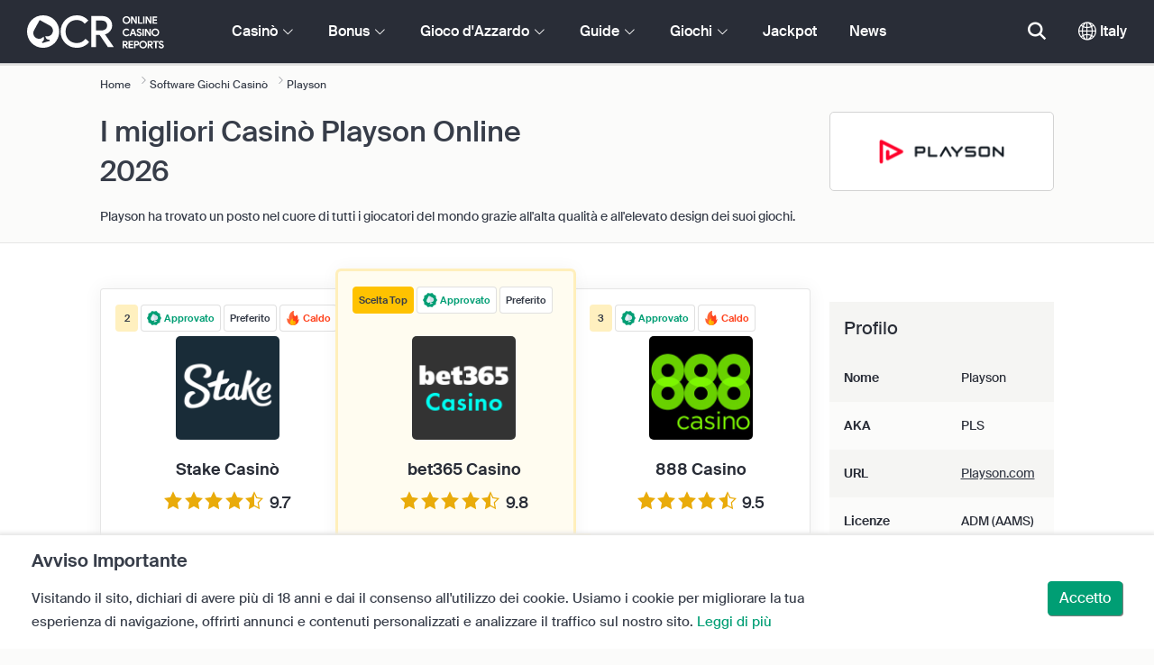

--- FILE ---
content_type: text/html; charset=UTF-8
request_url: https://www.onlinecasinoreports.it/software/playson.php
body_size: 80124
content:
<!DOCTYPE html>
<html lang="en" >
    <head>
        <meta charset="utf-8">

        <title>Casinò Online Playson - Software Giochi Casinò | OnlineCasinoReports.it</title>
<meta name="description" content="Playson &egrave; certo un&#039;altra eccellente aggiunta al settore del gaming online">
<meta name="viewport" content="width=device-width, initial-scale=1">
<meta property="og:title" content="Casin&ograve; Online Playson - Software Giochi Casin&ograve; | OnlineCasinoReports.it">
<meta property="og:description" content="Playson &egrave; certo un&#039;altra eccellente aggiunta al settore del gaming online">
<meta property="og:image" content="https://www.onlinecasinoreports.it/images/playson.jpg">
<meta property="og:url" content="https://www.onlinecasinoreports.it/software/playson.php">
<meta name="twitter:card" content="summary">
<meta name="twitter:title" content="Casin&ograve; Online Playson - Software Giochi Casin&ograve; | OnlineCasinoReports.it">
<meta name="twitter:description" content="Playson &egrave; certo un&#039;altra eccellente aggiunta al settore del gaming online">
<meta name="twitter:image" content="https://www.onlinecasinoreports.it/images/playson.jpg">
        
        <script type="text/javascript">
            window.dataLayer = window.dataLayer || [];
            window.translations = {"dispute-resolution-services":"Servizi di Risoluzione Dispute","next":"Avanti","featured-casinos":"Casin\u00f2 in evidenza","showing-count-results":"[current-results] di [total]","current-jackpot":"Jackpot Attuale","below-average":"Sotto la Media","near-average":"Nella Media","above-average":"Sopra la Media","jackpot-status":"Status del Jackpot","jackpot-size":"Dimensione del Jackpot","the-jackpot-amount-is-above-average":"L'importo del jackpot \u00e8 superiore alla media","maybe-play":"Si pu\u00f2 provare a giocare","the-jackpot-amount-is-near-average":"L'importo del jackpot \u00e8 nella media","dont-play":"Meglio non giocare","the-jackpot-amount-is-below-average":"L'importo del jackpot \u00e8 inferiore alla media","na":"N\/A","the-jackpot-amount-is-not-available":"L'importo del jackpot non \u00e8 disponibile","meaning":"Definizione","jackpot-statuses-intro":"Resta aggiornato sullo status dei pi\u00f9 famosi jackpot progressivi. Resta aggiornato sullo stato dei jackpot progressivi pi\u00f9 popolari. Usa il nostro tracker gratuito dei jackpot per conoscere lo stato di ogni jackpot e sapere quando \u00e8 meglio provare a vincerlo..","jackpot-statuses":"Status dei jackpot","poker-room":"Poker Room","esports":"Esports","lottery":"Lotteria","sports":"Sport","bingo":"Bingo","topics":"Argomenti","game-variations":"Varianti di Gioco","other-games-guides":"Guide ad altri giochi","jump-to-guide":"Vai alla guida","jump-to-letter":"Vai alla lettera","related-links":"Link correlati","popularity":"Prima i pi\u00f9 popolari","accepts-cryptocurrencies-deposits-and-withdrawals-text":"[casino-name] accetta depositi e prelievi in criptovalute.","cryptocurrencies-supported":"Criptovalute supportate","cashback-bonus":"Bonus Cashback","live":"Live","fav":"Pref.","software-providers":"Fornitori di Software","incentives":"Incentivi","labels":"Categorie","audited-for-fairplay":"Verificato per il Fairplay","247-support":"Supporto 24\/7","os-compatibility":"Compatibilit\u00e0 Sistemi Operativi","we-reviewed-many-gambling-sites-and-believe-you-have-better-options-than-text":"Abbiamo recensito numerosi siti di gambling e pensiamo ci siano opzioni migliori di [casino-name].","brands-we-like-better":"I Brand che preferiamo","try-these-top-picks-instead":"Prova invece queste scelte top","this-casino-has-low-player-ratings":"Il punteggio di [name] \u00e8 basso. Scopri le alternative o valuta una delle nostre scelte consigliate qui sotto.","download-available":"Download disponibile","offers-official-tickets-to-over-official-lotteries-from-around-the-world-text":"[casino-name] offre biglietti ufficiali per oltre [games-amount] lotterie in tutto il mondo.","great-selection-of-lotteries":"Grande selezione di lotterie","cash-back-up-to-bonus-title":"[frequency] [percentage]% di Cashback fino a [symbol][amount]","frequency-value":"Frequenza: [value]","join-and-bet-on-over-different-sports-text":"Registrati su [casino-name] e scommetti su oltre [games-amount] sport diversi.","great-selection-of-sports-to-bet-on":"Grande selezione di sport su cui scommettere","reload-bonus-to-bonus-title":"[frequency] [percentage]% di Bonus Reload fino a [symbol][amount]","up-to-bonus-title-bundle":"Fino a [symbol][amount] di Pacchetto Bonus","is-audited-by-a-third-party-auditor-for-games-fairness-and-well-conduct":"[casino-name] \u00e8 valutato da revisori terzi per la sicurezza dei giochi e la buona condotta.","fairplay-guaranteed":"Fairplay Garantito","to-ensure-fair-play-text":"Per garantire il fairplay, [casino_name] \u00e8 valutato da","free-spins-on-selected-slots-no-deposit-required-bonus":"[amount] Giri Gratis su slot selezionate","up-to-free-spins-on-selected-slots":"Fino a [amount] Giri Gratis su slot selezionate","up-to-free-spins-bonus-title":"[amount] Giri Gratis","auditors-tooltip":"Questo brand \u00e8 sottoposto a verifiche sulla correttezza e la sicurezza del gioco da parte di revisori terzi.","cashable-yes-no":"Prelevabile: [value]","yes-ssl":"Si \/ SSL","certificate-of-security":"Certificato di Sicurezza","download-on-the":"Scarica da","available-apps":"App disponibili","compatible-operating-systems":"Sistemi operativi compatibili","provides-speedy-payouts-for-your-winnings-text":"[casino-name] offre payout veloci per eventuali vincite.","fast-secured-cashouts":"Prelievi veloci e sicuri","cheque-withdrawal-time":"Tempo di prelievo con assegno","bank-transfers-withdrawal-time":"Tempo di prelievo con bonifico bancario","debit-credit-cards-withdrawal-time":"Tempo di prelievo con carte di debito\/credito","ewallets-withdrawal-time":"Tempo di prelievo con ewallet","up-to":"Fino a","withdrawal-limit":"Limite di prelievo","withdrawal-details":"Dettagli di prelievo","join-and-play-over-games-from-different-providers-text":"Reistrati su [casino-name] e gioca a oltre [games-amount] giochi da [providers-amount] diversi fornitori.","great-selection-of-games":"Grande selezione di giochi","withdrawal":"Prelievo","features-great-progressive-jackpot-games-text":"[casino-name] offre eccellenti giochi con jackpot progressivo.","progressive-jackpots-available":"Jackpot Progressivi disponibili","recently-added-text":"[casino-name] \u00e8 nuovo sul nostro sito ed \u00e8 stato recensito e valutato di recente. Provalo subito.","yes":"S\u00ec","land-based-presence":"Presenza fiica sul territorio","verticals":"Settori","languages":"Lingue","pwa-supported":"Supporto PWA","24-7-support-available":"Servizio Clienti disponibile 24\/7","support-methods":"Modalit\u00e0 di supporto","social-gambling":"Social Gambling","playing-options":"Opzioni di gioco","licensed-by":"Con licenza di","owner":"Proprietario","review-last-updated-on":"Recensione aggiornata il","review":"Recensione  ","vip-bonuses":"VIP & Bonus","banking":"Metodi di pagamento","awards":"Riconoscimenti","top-bonus":"Migliori Bonus","intro":"Intro","support-rating-tooltip":"Il punteggio \u00e8 determinato dall'efficienza e disponibilit\u00e0 del servizio clienti.","support":"Supporto","security-safe-play-rating-tooltip":"Il punteggio \u00e8 determinato dal livello di sicurezza ed equit\u00e0 dei giochi.","security-fairplay":"Sicurezza & Fairplay","software-games-rating-tooltip":"Il punteggio \u00e8 determinato dal numero e dalla variet\u00e0 di giochi e funzionalit\u00e0.","software-games":"Software & Giochi","promotions-rating-tooltip":"Il punteggio \u00e8 determinato dal numero di incentivi e offerte promozionali riservati ai giocatori.","promotions":"Promozioni","banking-payout-rating-tooltip":"Il punteggio \u00e8 determinato dal numero e dalla variet\u00e0 di metodi di pagamento, valute e velocit\u00e0 di payout.","banking-payout":"Metodi di pagamento & Payout","rating":"Punteggi","payout-speed-tooltip":"La velocit\u00e0 di payout rappresenta il tempo necessario a prelevare eventuali vincite e non include il tempo d'attesa iniziale.","win-rate-tooltip":"Il tasso di vincita rappresenta la percentuale di payout complessiva.","at-a-glance":"In sintesi","safe-secured":"Sicuro & Protetto","instant-play":"Instant Play","rank-text":"#[rank] di [total] in [section-name]","share-content":"Condividi questo contenuto","submit":"Invia","please-choose-reason":"Scegli una motivazione","email":"Email","personal-details":"Informazioni personali","mandatory-fields":"Campi obbligatori","report-modal-reasons":"Problemi con i pagamenti|Problemi col Servizio Clienti|Problemi Tecnici","deposits-bonus-amount":"Depositi: [value]","trending-tags":"Tag di tendenza","spins-amount":"Importo dei giri","latest-news":"Le ultime News","you-might-also-like":"Potrebbe piacerti anche","this-offer-expires-in":"Questa oferta scadr\u00e0 tra [days] giorni.","claim-this-offer-today":"Richiedi questa offerta oggi stesso!","in-this-article":"Citato in questo articolo","article-tags":"Tags","bonus-code":"Codice Bonus","cashable":"Prelevabile","deposit":"Deposito  ","bonus-variations":"Varianti dei Bonus","bonus-types":"Tipi di Bonus","game-providers":"Fornitori di Giochi","wr-types":"Tipi di WR","minimum-deposit":"Deposito Minimo","bonus-specs":"Specifiche Bonus","casino-labels":"Categorie Casin\u00f2","wagering-box-3-subtitle":"Importo da scommettere per prelevare le vincite bonus","wagering-box-3-amount":"[currency]1000","wagering-box-2-subtitle":"Bonus con WR pari a 20x il valore del Bonus","wagering-box-2-amount":"10x[currency]100","wagering-box-1-subtitle":"Importo del Bonus","wagering-box-1-amount":"[currency]100","wagering-desc3":"La parte dell'offerta soggetta a requisiti di scommessa \u00e8 solitamente indicata nei termini e condizioni del bonus. I requisiti di scommessa possono essere applicati sia ai bonus match sul deposito che ai bonus di giri gratis e, in alcuni casi, anche all'importo del deposito effettuato.","wagering-title3":"Quale parte dell'offerta \u00e8 soggetta a requisiti di scommessa?","wagering-desc2":"Un bonus senza deposito di 20 euro soggetto a un requisito di puntata 30X significa che i giocatori devono scommettere l'importo del bonus per 30 volte (600 euro in scommesse) prima di poter riscuotere qualsiasi vincita. Qualsiasi tentativo di prelievo senza aver soddisfatto il requisito di playthrough invalider\u00e0 il bonus e le vincite sul conto di gioco.","wagering-title2":"Come calcolare i Requisiti di Scommessa (WR)","wagering-desc1":"I requisiti di scommessa sono noti anche come requisiti di playthrough. I requisiti di scommessa fanno parte dei termini e delle condizioni di un bonus senza deposito. I requisiti di scommessa sono regole di moltiplicazione associate alla promozione. Indicano con precisione quante volte i giocatori devono effettuare il rollover del bonus prima di poter prelevare eventuali fondi.","wagering-title1":"Cosa sono i Requisiti di Scommessa (WR)?","other-bonus-types":"Altri tipi di Bonus","wagering-requirements":"Requisiti di Scommessa (WR)","recently-added":"Recensione appena aggiunta","parent":"Parte di","other-game-providers":"Altri fornitori di giochi","headquarters":"Quartier Generale","founded":"Fondato","licenses":"Licenze","profile":"Profilo","mobile":"Mobile","desktop":"Desktop","games-aggregator":"Aggregatore di giochi","game-developer":"Sviluppatore di giochi","platform":"Piattaforma","software-social-games":"Giochi Social","software-vr-games":"Giochi VR","software-progressive-games":"Giochi Progressivi","popular-casino-software":"Software Casin\u00f2 Popolari","popular-game-providers":"Fornitori di Giochi Popolari","crypto":"Crypto","include-closed":"Includi i chiusi","see-results":"Vedi i risultati","status":"Status","processing-time":"Tempo di elaborazione","advanced-more":"Di pi\u00f9","payment-types":"Tipi di pagamento","clear-all":"Resetta i filtri","filter-results":"Filtra","loading":"Caricamento","view-all":"Vedi tutti","bitcoin-casinos":"Casin\u00f2 Bitcoin","z-a":"Z-A","a-z":"A-Z","subsidiaries":"Sussidiarie","aka":"AKA","publicly-traded-company":"Societ\u00e0 Quotata","cryptocurrencies":"Criptovalute  ","other-payment-methods":"Altri metodi di pagamento","how-to-withdraw":"Come prelevare","how-to-deposit":"Come depositare","currencies":"Valute","type":"Tipo","company":"Societ\u00e0  ","ios-apps":"App iOS","android-apps":"App Android","live-game-providers":"Fornitori di Giochi Live","popular-live-games":"Giochi Live Popolari","find-casinos":"Trova Casin\u00f2","withdrawal-speed":"Velocit\u00e0 di prelievo","payouts-speed-per-payment-method":"Velocit\u00e0 di payout per metodo di pagamento","popular-cryptocurrencies":"Criptovalute popolari","url":"URL","name":"Nome","auditors":"Revisori","homepage-jackpot-widget-subtitle":"Ecco i migliori Jackpot Progressivi","homepage-jackpot-widget-title":"Cerchi una grossa vincita?","free-games-homepage":"Gioca gratis ai giochi di casin\u00f2 per fare pratica o per puro divertimento","online-casinos-news":"News sul Gambling Online","discover-top-casinos-that-offer-your-favourite-games":"Scopri i casin\u00f2 online pi\u00f9 consigliati che offrono il tuo gioco preferito:","homepage-what-game-you-like":"A che gioco vorresti giocare?","homepage-reviews-provider":"Fornitore indipendente di recensioni di casin\u00f2 [site-name]","homepage-regulated-and-licensed":"Casin\u00f2 Regolamentati & Autorizzati","play":"Gioca","trending-games":"Giochi di tendenza","popular-mobile-os":"Sistema operativo mobile popolare","trending-crypto-casinos":"Crypto Casin\u00f2 di tendenza","new-casino-bonuses":"Nuovi bonus Casin\u00f2","new-online-casinos":"Nuovi Casin\u00f2 Online","name_logo":"Logo [name]","trending-progressive-jackpots":"Jackpot Progressivi di tendenza","popular-payment-methods":"Metodi di pagamento popolari","over-games-available":"Oltre [games-counter] giochi disponibili","best-for":"Ottimo per","Top Casino":"Scelta Top","cons":"Contro","pros":"Pro","pros-and-cons":"Pro & Contro","related-guides":"Guide correlate","trusted-reviews":"Recensioni affidabili","show-less":"Mostra meno","benefits":"Vantaggi","play-responsibly-footer-text":"Gioca responsabilmente e con moderazione","footer-logos":"<a href='https:\/\/certify.gpwa.org\/verify\/onlinecasinoreports.it\/' target='_blank' rel='noopener nofollow'><img alt='Marchio di approvazione GPWA' src='\/img\/gpwa.png'\/><\/a>&nbsp;<a href='https:\/\/www.gambleaware.org\/' target='_blank'><img alt='GambleAware' src='\/img\/begambleaware.png'\/><\/a>&nbsp;<a href='https:\/\/www.agenziadoganemonopoli.gov.it\/portale\/' target='_blank'><img alt='ADM' src='\/img\/AgenziaDoganeMonopoli.png'\/><\/a>&nbsp;<a href='https:\/\/www.sosazzardo.it\/' target='_blank'><img alt='A.GIT.A. Campoformido, Italy' src='\/img\/agita.png'\/><\/a>&nbsp;<img alt='18+' src='\/img\/18plus.png'\/>","about-us":"About Us","ocr-newsletter-cta-button-text":"Iscriviti","ocr-newsletter-consent":"Ho pi\u00f9 di 18 anni e voglio ricevere gli ultimi aggiornamenti e promozioni.","ocr-newsletter-placeholder":"Inserisci il tuo indirizzo email.","ocr-newsletter-description":"Ricevi le news sui bonus e le promozioni pi\u00f9 esclusivi.","ocr-newsletter-title":"Iscriviti alla nostra Newsletter","footer-social":"<a class='social-link' href='https:\/\/twitter.com\/OCReditor' target='_blank' rel='nofollow,noopener'><span class='social-icon icon-UI_Twitter'><\/span><\/a><a class='social-link' href='https:\/\/www.onlinecasinoreports.it\/rss'><span class='social-icon icon-UI_Rss'><\/span><\/a>","download-footer-content":"<a class='ocr-footer-appstore' href='https:\/\/geo.itunes.apple.com\/us\/app\/online-casino-reports-find\/id1053480148?mt=8' target='_blank'><img src='\/themes\/ocr2020\/img\/App-Store-Download-Small.svg' alt='Scarica l'app OCR'><\/a>","site-abstract":"OnlineCasinoReports \u00e8 uno dei principali fornitori indipendenti di recensioni di siti di gioco d'azzardo online, che fornisce recensioni di casin\u00f2 online affidabili, notizie, guide e informazioni sul gioco d'azzardo dal 1997.","compare-up-to-5-casinos":"Confronta fino a 5 casin\u00f2","game-not-working":"Il gioco non funziona?","group-name-by-game":"[group] di [provider]","featured-games":"GIOCHI IN EVIDENZA","by-game-type":"Per tipo di gioco","game-guides":"GUIDE AI GIOCHI","glossary":"Glossario","onlinebingo":"Bingo Online","onlinepoker":"Poker Online","lotteries":"Lotterie Online","sportsbetting":"Scommesse sportive","onlinecasinos":"Casin\u00f2 Online","esportsbetting":"Scommesse sugli Esport","vegasgames":"Giochi Vegas","recent-promotions":"Promozioni recenti","by-specs":"Per specifiche","by-game":"Per gioco","by-software":"Per software","browse-more":"Scopri di pi\u00f9","by-payment":"Per metodo di pagamento","by-comptability":"Per compatibilit\u00e0","discover":"Scopri","search":"Cerca casin\u00f2, giochi, bonus\u2026","news":"News  ","jackpots":"Jackpot","games":"Giochi","guides":"Guide","gambling":"Gioco d'Azzardo","bonuses":"Bonus","casinos":"Casin\u00f2","site-name":"OnlineCasinoReports.it","read-more":"Leggi di pi\u00f9","contact-us":"Contattaci","list-casino-content":"Candida il tuo casin\u00f2 per inserirlo nel nostro sito oggi stesso cos\u00ec da ottenere visibilit\u00e0 tra i giocatori di ogni parte del mondo, che utilizzano quotidianamente il nostro sito e si affidano al nostro accurato processo di revisione.","list-casino-title":"Vuoi inserire il tuo Casin\u00f2 nel nostro elenco?","features":"Caratteristiche","payout-speed":"Velocit\u00e0 di payout ","win-rate":"Tasso di Vincita","our-favourite-casino":"Il nostro Casin\u00f2 Preferito","wr-bonus-value":"WR: [value]x (Bonus + Deposito)","min-deposit-bonus-value":"Deposito Min.: [symbol][value]","no":"No","percentage-match-bonus":"Bonus Match del [percentage]%","up-to-bonus-title":"Fino a [symbol][amount]","report-casino-link-label":"Report","report-casino-link":"\/contact-us.php","show-more":"Mostra di pi\u00f9","exclusive":"Esclusivo","claim-bonus":"Ottieni il bonus","wr-bonus-deposit":"[wr]x (Bonus & Deposito)","payment-methods":"Metodi di pagamento","wr":"WR","min-deposit":"Deposito min.","calculate":"Calcola","calculate-casino-bonus":"Calcola il tuo Bonus Casin\u00f2","compare":"Confronta  ","play-now":"Gioca ora","visit-site-for-latests-promotions":"Visita il sito per scoprire le ultime promozioni","products-to-display":"10","learn-more":"Scopri di pi\u00f9","how-we-rate-content":"<p>Come i nostri Esperti valutano i Casin\u00f2 Online e i Siti di Gambling: Recensire i casin\u00f2 \u00e8 ci\u00f2 che facciamo meglio e ci assicuriamo sempre di coprire tutte le informazioni e i fattori essenziali. Se devi scegliere un casin\u00f2 online, ti offriamo le informazioni pi\u00f9 aggiornate sulle sue misure di sicurezza, i payout, i feedback dei giocatori e molto altro. Scopri di pi\u00f9 guardando il grafico qui sotto.<\/p> <img class=\"w-100 mb-2\" src=\"\/img\/ocr2020\/reviews-criteria-pie-italy.png\" alt=\"Aspetti presi in considerazione nel calcolo del punteggio\"> <p>Le recensioni dei nostri esperti possono aiutarti a trovare i casin\u00f2 online migliori e pi\u00f9 vantaggiosi. Analizzando il portfolio di giochi di un casin\u00f2, i suoi metodi di pagamento, il servizio clienti e tutti i fattori importanti da considerare quando si sceglie un casin\u00f2, i nostri esperti ti danno il potere di prendere decisioni informate e consapevoli.<br\/><a href='\/how-we-rate.php' style='color:#009e74;'><strong>Scopri di pi\u00f9 sul modo in cui valutiamo i casin\u00f2<\/strong><\/a><\/p>","how-we-rate-title":"Come valutiamo","trusted-reviews-button-label":"Scopri i Casin\u00f2  ","trusted-reviews-button-url":"\/onlinecasinos","trusted-reviews-content-3":"Aggiungiamo un livello chiave di convalida alle nostre recensioni e classifiche dei casin\u00f2 online e dei siti di gioco d'azzardo, elaborando continuamente i reclami e i feedback dei giocatori.","trusted-reviews-subtitle-3":"Feedback dei giocatori","trusted-reviews-icon-3":"\/themes\/ocr2020\/img\/graphics\/UI_Speaker.svg","trusted-reviews-content-2":"Verifichiamo regolarmente le nostre recensioni e il database dei siti di gioco d'azzardo per ottenere informazioni aggiornate e valide. Aggiorniamo costantemente le informazioni legate a bonus, modifiche ai termini, licenze e altro ancora.","trusted-reviews-subtitle-2":"Verifica costante","trusted-reviews-icon-2":"\/themes\/ocr2020\/img\/graphics\/UI_Clock.svg","trusted-reviews-content-1":"I nostri esperti recensiscono e classificano centinaia di casin\u00f2 online e siti di gioco d'azzardo, sottoponendo ogni sito al nostro approfondito processo di revisione, che copre oltre 12 fattori determinanti.","trusted-reviews-subtitle-1":"Recensioni dei nostri esperti","trusted-reviews-icon-1":"\/themes\/ocr2020\/img\/graphics\/UI_Star-Empty.svg","trusted-reviews-title":"Come troviamo i migliori casin\u00f2","discover-more":"Scopri di pi\u00f9","faq":"FAQ","report-casino":"Segnala un Casin\u00f2","bonus-calculator":"Calcolatore Bonus","trusted-casinos":"Casin\u00f2 Affidabili","overview":"Panoramica","editors-pick-first":"La scelta dei redattori","by-user-feedback":"Per feedback degli utenti","by-added-date":"Prima gli aggiunti di recente","by-ratings":"Per punteggi","independent-expert-reviews":"Recensioni di esperti indipendenti","100-safe-secure":"100% <span class='text-primary'>Sicuro & Protetto<\/span>","blacklisted-casino-alert-32-title":"Questo brand \u00e8 nella lista nera a causa di pubblicit\u00e0 ingannevole. Scopri le alternative o valuta una delle nostre scelte consigliate qui sotto.","blacklisted-casino-alert-30-title":"Questo brand \u00e8 nella lista nera a causa di problemi legati ai pagamenti. Scopri le alternative o valuta una delle nostre scelte consigliate qui sotto.","blacklisted-casino-alert-31-title":"Questo brand \u00e8 nella lista nera a causa di pratiche discutibili. Scopri le alternative o valuta una delle nostre scelte consigliate qui sotto.","blacklisted-casino-alert-34-title":"Questo brand \u00e8 nella lista nera a causa di spam nei confronti dei giocatori. Scopri le alternative o valuta una delle nostre scelte consigliate qui sotto.","blacklisted-casino-alert-33-title":"Questo brand \u00e8 nella lista nera a causa di possibili giochi truccati. Scopri le alternative o valuta una delle nostre scelte consigliate qui sotto.","terminated-casino-alert-35-title":"Questo brand \u00e8 nella lista nera a causa di possibili giochi truccati. Scopri le alternative o valuta una delle nostre scelte consigliate qui sotto.","terminated-casino-alert-36-title":"Questo brand \u00e8 stato eliminato per mancanza di risposte. Scopri le alternative o valuta una delle nostre scelte consigliate qui sotto.","live-games":"Giochi Live  ","analytics-code":"UA-1172627-13","apply-for-an-ocr-seal":"Gestisci un Casin\u00f2 Online?","apply-for-an-ocr-seal-button-label":"Scopri i Casin\u00f2 con i punteggi migliori","apply-for-an-ocr-seal-button-link":"\/contact-us.php","apply-for-an-ocr-seal-text":"Candida il tuo casin\u00f2 per inserirlo nel nostro sito oggi stesso e prova a ottenere un Marchio di Approvazione OCR.","apply-for-seal":"Candidati per il Marchio di Approvazione","apply-for-seal-text":"Il tuo casin\u00f2 online offre un eccezionale valore ai giocatori e un servizio eccellente? Sottoponi il tuo sito all'esame per ottenere il Marchio di Approvazione OCR.","apply-for-seal-title":"Candidati per un Marchio di Approvazione OCR","available-games":"Giochi Disponibili","compare-tourney":"I Migliori [count] Casin\u00f2 per i tornei","homepage-best-live-games":"Giochi Casin\u00f2 Live Popolari","homepage-best-live-games-intro":"Qui di seguito troverai i giochi di casin\u00f2 live pi\u00f9 giocati in Italia, che offrono un'esperienza di gioco realistica in stile Las Vegas. Seleziona un gioco live per saperne di pi\u00f9 e scoprire i migliori casin\u00f2 in cui \u00e8 disponibile.","biggest-jackpot-wins":"Le pi\u00f9 grandi vincite Jackpot","blacklisted-casinos":"Casin\u00f2 in Blacklist","bonus-package":"Pacchetto Bonus","compare-vip":"Confronta i casin\u00f2 online pi\u00f9 adatti ai giocatori di alto livello e che offrono Club VIP e tornei di gioco.","compare-crypto":"Confronta i casin\u00f2 pi\u00f9 adatti ai depositi e prelievi in criprovalute, con bitcoin e le altre valute pi\u00f9 famose.","compare-specific-games":"Confronta i migliori casin\u00f2 online che offrono un gioco che ti piace particolarmente.","compare-top-providers":"Confronta i casin\u00f2 online con i giochi dei migliori studi e fornitori di giochi.","compare-jackpot-virtual-sport-live-dealer":"Confronta i casin\u00f2 pi\u00f9 vantaggiosi in termini di giochi con jackpot progressivo, sport virtuali e live dealer.","compare-specific-live-games":"Confronta i migliori casin\u00f2 live che offrono un gioco live preciso a cui vorresti giocare.","compare-os":"Confronta i migliori casin\u00f2 online compatibili con il tuo dispositivo e il tuo sistema operativo.","compare-payments":"Confronta i casin\u00f2 che hanno a disposizione il tuo metodo di pagamento preferito per effettuare depositi e prelievi.","compatibility":"Compatibilit\u00e0","cookie-description":"Visitando il sito, dichiari di avere pi\u00f9 di 18 anni e dai il consenso all'utilizzo dei cookie. Usiamo i cookie per migliorare la tua esperienza di navigazione, offrirti annunci e contenuti personalizzati e analizzare il traffico sul nostro sito.","cookie-title":"Avviso Importante","compare-vip-count":"I migliori [count] Casin\u00f2 con VIP club","create-your-own-comparision":"Crea il tuo confronto","did-not-find-what-you-are-looking-for":"Non abbiamo trovato risultati.","did-not-find-what-you-are-looking-for-description":"Assicurati di aver digitato correttamente tutti i termini o prova a usare parole chiave pi\u00f9 generiche.","forum":"Forum","free-casino-games":"Giochi Casin\u00f2 Gratis","frequency":"Frequenza","games-overview":"Panoramica dei giochi","get-bonus":"Richiedi il bonus","high-roller":"Bonus High Roller","home":"Home","i-agree":"Accetto","latest-news-widget-abstract":"Ottieni le pi\u00f9 recenti news e gli approfondimenti sul gambling online.","mobile-compatibility":"Compatibilit\u00e0 Mobile","more-blacklisted-casinos":"Pi\u00f9 Casin\u00f2 in blacklist","newsletter-text":"Si. Voglio scoprire bonus, promozioni e news esclusive.","no-deposit":"Bonus No Deposit","on":"Su","percentage":"Percentuale","play-for-real":"Gioca con Denaro Vero","progressive-jackpot":"Jackpot Progressivo","recommended-compares":"Confronti consigliati","release-date":"Data di rilascio","reload-bonus":"Bonus Reload","show-all":"Mostra tutti","term-and-condition-apply":"Solo 18+, si applicano Termini e Condizioni","the-biggest-jackpot-wins-of-all-time-intro":"Il titolo pi\u00f9 famoso tra le slot con jackpot online \u00e8 la progressiva Mega Moolah. Non solo ha pagato molti jackpot del valore di diversi milioni, ma \u00e8 anche la slot online con i pagamenti pi\u00f9 alti mai registrati nel Guinness dei Primati. In questa sezione dedicata ai jackpot progressivi abbiamo elencato e monitorato le pi\u00f9 importanti vincite di jackpot progressivi dei casin\u00f2 online.","compare-btc":"I migliori [count] casin\u00f2 che accettano Bitcoin","compare-eth":"I migliori [count] casin\u00f2 che accettano Ethereum","compare-litecoin":"I migliori [count] casin\u00f2 che accettano LiteCoin","view-all-blacklisted-casinos":"Vedi i Casin\u00f2 in Blacklist","welcome-bonus":"Bonus di Benvenuto","your-message-has-been-sent-succesfully":"Il tuo messaggio \u00e8 stato inviato con successo.","add-another-casino-to-compare":"Aggiungi un altro casin\u00f2 da confrontare","available-live-games":"Giochi Live Disponibili","best-count-casinos-with-virtual-sports-games":"I migliori [count] Casin\u00f2 con giochi di virtual sport","bitcoin-crypto-currency":"Bitcoin \/ Criptovaluta","browse-casinos":"Scopri i Casin\u00f2","closed":"Chiuso","closed-product-alert-title":"Questo brand \u00e8 chiuso. Scopri le alternative o valuta una delle nostre scelte consigliate qui sotto. ","coin-size":"Dimensioni Gettone","coins-per-line":"Gettoni per Linea","compatible-with-any-device":"Compatibile con tutti i dispositivi","contact-us-form-text":"Compila il form di seuguito, ti ricontatteremo prima possibile.","count-top-live-dealer-casinos":"I migliori [count] casin\u00f2 live dealer","deposit-methods":"Metodi di deposito","enjoy-live-casino-games":"Goditi i Giochi di Casin\u00f2 Live","feedback-and-suggestions":"Feedback & Suggerimenti","first-page":"Prima pagina","general-enquiries":"Domande generali","great-selection-of-esports-to-bet-on":"Grande selezione di eSport su cui scommettere","in-this-guide":"In questa guida","innovative-games":"Giochi Innovativi","is-available-on-all-devices-via-progressive-web-app-text":"[casino-name] \u00e8 disponibile su tutti i dispositivi via Progressive Web App.","jackpot":"Jackpot","join-and-bet-on-over-esports-games-and-events-text":"Registrati su [casino-name] e scommetti su oltre [games-amount] giochi ed eventi eSport.","live-chat":"Live Chat","marketing-and-advertising":"Marketing & Advertising","media-partnerships":"Media Partnership","message":"Messaggio","newest-games":"Giochi pi\u00f9 recenti","news-by-tags":"News per tag:","no-results-found":"Siamo spiacenti, non ci sono risultati per la tua ricerca.","no-results-found-txt":"Clicca sul link di seguito per scoprire le opzioni alternative.","or-alternatively-browse-the-site-and-look-for-the-compare-link":"In alternativa, puoi navigare sul sito e cercare il link allo strumento di comparazione.","other-progressive-jackpots":"Altri Jackpot Progressivi","phone":"Telefono","play-over-live-dealer-casino-games-at-text":"Gioca a oltre [live-games-counter] giochi da casin\u00f2 live dealer su [casino-name].","play-virtual-reality-at-text":"Gioca ai giochi in virtual reality su [casino-name].","preview":"Anteprima","provider":"Fornitore","real-money-casinos":"Casin\u00f2 Real Money","reason":"Motivo","reels-and-paylines":"Rulli e Linee di Pagamento","rtp":"RTP","send-message":"Invia il messaggio","send-us-a-message":"Inviaci un messaggio","similar-progressive-jackpots":"Jackpot progressivi simili","symbols":"Simboli","terminated":"Eliminato","top-game-providers":"Migliori Fornitori di Giochi","topic":"Argomento","up-to-vip-bonus-title":"Fino a [symbol][amount] di VIP Bonus","variant":"Variante","want-to-get-your-content-featured-on-our-blog":"Vuoi che il tuo contenuto sia messo in evidenza sul nostro sito?","withdrawal-methods":"Metodi di prelievo","you-can-compare-up-to-5-casinos-at-a-time":"Puoi confrontare fino a 5 casin\u00f2 alla volta","you-havent-selected-any-casinos":"Non hai selezionato nessun casin\u00f2","site-content-reasons-30":"Problemi con i pagamenti ","site-content-reasons-31":"Pratiche discutibili","site-content-reasons-32":"Pubblicit\u00e0 ingannevole","site-content-reasons-33":"Giochi truccati","site-content-reasons-34":"Spam nei confronti dei giocatori","clear-search":"Resetta la ricerca","software":"Software","filters":"Filtri","no-result-found":"Ci spiace, non abbiamo trovato nessun risultato.","clear-your-search-to-return-back-to-the-results-available":"Clicca sul link di seguito per resettare la tua ricerca e scoprire opzioni alternative.","great-selection-of-bingo-games":"Grande selezione di giochi Bingo e Casual","offers-different-bingo-game-types-to-choose-from-text":"[casino-name] offre oltre [games-amount] diversi giochi bingo e casual tra cui scegliere.","cash-back-bonus":"Bonus Cashback","high-roller-bonus":"Bonus High Roller","tc-show":"1","free-spins-bonus":"Bonus Free Spins","match-bonus":"Bonus Match","bonus":"Bonus","default-no-deposit-bonus":"Bonus senza deposito","default-welcome-bonus":"Bonus sul deposito","free-play-bonus":"Bonus Free Play","default-free-spins-bonus":"Bonus Free Slots","default-bonus-package":"Pacchetto Bonus di Benvenuto","default-high-roller-bonus":"Bonus VIP","tc-manual-page":"N\/A","report-casino-text":"Facciamo del nostro meglio per stare al passo con i tanti casin\u00f2 presenti sul mercato. Ci affidiamo inoltre alla nostra Community, che ci aiuta a individuare e segnalare i siti che non agiscono nell'interesse dei giocatori. Se hai avuto un'esperienza negativa con un operatore o se hai informazioni da condividere sul perch\u00e9 un particolare casin\u00f2 debba essere inserito nella lista nera, ti invitiamo a comunicarcelo: analizzeremo le tue segnalazioni e faremo ulteriori verifiche.","biggest-wins":"Le vincite pi\u00f9 grandi","date":"Data  ","amount":"Importo","vs":"vs","more":"pi\u00f9","top-product-card-badge":"Scelta Top","count-offers-available":"[total] offerte disponibili","how-to-make-a-deposit":"Come effettuare un deposito?","how-to-make-a-withdrawal":"Come effettuare un prelievo?","safety-security":"Sicuro & Protetto","anonymous-login":"Login anonimo","see-all":"Vedi tutto","popular-games":"Giochi popolari","screenshot":"Screenshot","free-games":"Giochi Gratis","details":"Dettagli  ","top-jackpot":"Migliori Jackpot","bl-casinos-to-avoid-home":"Casin\u00f2 che ti consigliamo di evitare","bl-casinos-to-avoid-intro-home":"Per garantirti un'esperienza sicura e divertente, ti consigliamo solo i casin\u00f2 che soddisfano i nostri rigorosi criteri di selezione. I casin\u00f2 che non soddisfano questi criteri vengono inseriti nella nostra blacklist.","showing-out-of-total":"[from] - [to] di [total] risultati","ocr-approved-review-ad-text":"[casino-name] \u00e8 stato sottoposto al nostro accurato processo di verifica e ha soddisfatto i nostri standard in termini di sicurezza, fair play ed esperienza generale.","showing-results-for":"Risultati per: [query]","payments":"Pagamenti","results":"Risultati","top-count":"I top [count]","deposit-amount":"Importo del deposito","best-to-play-at":"Provalo su","game-by-provider":"[game] di [provider]","screenshots":"screenshot","copy-url":"Copia URL","bonus-amount":"Importo del bonus","bonus-percentage":"Percentuale del bonus","free-spins":"Giri gratis","casino-name-screenshot-number":"[casino-name] screenshot [number]","alt_screenshot":"[title] Screenshot [number]","by-variation":"Per Variante","progressive-jackpots":"Jackpot Progressivi","read-review":"Leggi la recensione","on-first-number-deposits":"sui tuoi primi [value] depositi","free-spins-bonus-title":"+ [amount] Giri Gratis","count-more":"[count] in pi\u00f9","no-results":"Nessun risultato","new":"Nuovo","search-for-a-gambling-term":"Cerca un termine del gambling","please-enter-valid-email-address":"Inserisci un indirizzo email valido","you-must-be-over-age-and-accept-newsletter":"Devi avere pi\u00f9 di 18 anni e cliccare su 'accetto' per iscriverti alla nostra Newsletter.","you-are-already-subscribed":"Sei gi\u00e0 iscritto!","error-newsletter-subscribe":"Si \u00e8 verificato un errore!","bonus-code-copy":"Codice copiato con successo!","cashback-percentage":"[percentage]% di Cashback","daily-cashback-percentage":"[percentage]% di Cashback giornaliero","you-have-selected-count-casinos":"Hai selezionato [count] casin\u00f2","games-amount":"Numero di giochi","by-game-provider":"per fornitore di giochi","subscribed-successfully":"Iscrizione avvenuta con successo","top-casinos-os-compare":"I migliori [count] casin\u00f2 per [name]","top-casinos-game-compare":"I migliori [count] casin\u00f2 per [name]","top-casinos-live-game-compare":"I migliori [count] casin\u00f2 con [name] Live","top-casinos-provider-compare":"I migliori [count] casin\u00f2 con giochi [name]","top-casinos-payment-compare":"I migliori [count] casin\u00f2 che accettano [name]","top-casinos-jackpots-compare":"I migliori [count] casin\u00f2 con jackpot progressivi","top-casinos-virtual-sports-compare":"I migliori [count] casin\u00f2 con giochi sugli sport virtuali","top-casinos-live-dealer-compare":"I migliori [count] casin\u00f2 live dealer","top-casinos-high-rollers-compare":"I migliori [count] casin\u00f2 per high roller","top-casinos-tournaments-compare":"I migliori [count] csain\u00f2 per i tornei","top-casinos-vip-compare":"I migliori [count] Casin\u00f2 con VIP club","top-casinos-crypto-compare":"I migliori [count] casin\u00f2 che accettano [name]","could-not-send-email":"Impossibile inviare l'email!","wr-no-bonus-value":"WR: No","wr-bonus-value-bonus":"WR: [value]x Bonus","free-spins-games-amount-bonus-no-more-title":"[amount] Giri Gratis per [games]","up-to-up-to-free-spins-games-amount-bonus-no-more-title":"Fino a [amount] Giri Gratis per [games]","default-reload-bonus":"Bonus Fedelt\u00e0 Giocatori","default-cash-back-bonus":"Bonus Refund","default-free-play-bonus":"Bonus Free Play Time","wr-bonus-value-deposit":"WR: [value]x Deposito","approved-title":"Approvato da OCR","up-to-bonus-subtitle":"fino a [symbol][amount]","up-to-free-spins-no-deposit-required-text-addon":"[amount] Giri Gratis per [text_addon]","up-to-free-spins-text-addon":"Fino a [amount] Giri Gratis per [text_addon]","bonus-title-free-bonus":"[symbol][amount] Free Bonus","bonus-title-no-deposit-required-bonus":"[symbol][amount] Bonus no Deposit","product-closed-metadescription":"[product-name] ha chiuso. Ti consigliamo vivamente di giocare in uno degli altri marchi di [site-url].","ga4-code":"G-ECH3HGS2FF","casinos-highlighted-in-article":"Trova i migliori casin\u00f2 online per giocare a questi giochi.","released-in-date":"Rilasciato in [date]","online-gambling-blog":"Blog sul gioco d'azzardo online","latest-promo-and-exclusive":"Ultimi bonus e offerte esclusive","show_geo_location_popup":"1","geolocation-popup-message":"Attualmente ti trovi sul sito [current-site-name]. Desideri invece visitare il sito <a href=\"[site-url]\">[site-name]<\/a>?","coming-soon":"Prossimamente","not-accepting-players-from":"[casino-name] non accetta giocatori da [country], visita la nostra versione localizzata di [country-name].","necessary-cookies":"Cookie necessari","show-info":"Maggiori informazioni","necessary-cookies-description":"I cookie necessari aiutano il corretto utilizzo di un sito web abilitando funzioni base come la navigazione tra le pagine e l'accesso alle aree protette del sito. Il sito web non pu\u00f2 funzionare correttamente senza questi cookie.","duration":"Durata","marketing-cookies":"Cookie Marketing","marketing-cookies-description":"I cookie marketing sono usati per tracciare i visitatori del sito web. L'obiettivo \u00e8 mostrare annunci pubblicitari rilevanti e di interesse per il singolo utente e, di conseguenza, di maggior valore per chi pubblica e per gli sponsor terzi. Attualmente non utilizziamo questi cookie.","analytics-cookies":"Cookie Analytics","analytics-cookies-description":"I cookie statistici aiutano i proprietari di un sito web a capire in che modo i visitatori interagiscono col sito stesso, raccogliendo informazioni e creando report in forma anonima.","deny":"Rifiuta","accept-selected":"Accetta selezione","accept-all":"Accetta tutti","customize":"Personalizza","change-cookie-settings":"Modifica le impostazioni dei cookie"};
            window.show_bonus_tc = 0;
        </script>

        <link media="all" type="text/css" rel="stylesheet" href="/themes/ocr2020/css/boostrap.css?v=1769427190">
<link media="all" type="text/css" rel="stylesheet" href="/themes/ocr2020/css/main.css?v=1769427190">
<link media="all" type="text/css" rel="stylesheet" href="/themes/ocr2020/css/icomoon.css?v=1769427190">
<link media="all" type="text/css" rel="stylesheet" href="/themes/ocr2020/css/custom.min.css?v=1769427190">
<link media="all" type="text/css" rel="stylesheet" href="/themes/ocr2020/css/cryptofont/cryptofont.min.css?v=1769427190">

        

                  <meta name="apple-itunes-app" content="app-id=1053480148">
                <link rel="icon" type="image/x-icon" href="/img/ocr2020/favicon/favicon.ico">
        <link rel="apple-touch-icon" href="/img/ocr2020/favicon/apple-touch-icon.png"/>
        <link rel="icon" type="image/png" sizes="16x16" href="/img/ocr2020/favicon/favicon-16x16.png">
        <link rel="icon" type="image/png" sizes="32x32" href="/img/ocr2020/favicon/favicon-32x32.png">
        <link rel="icon" type="image/png" sizes="192x192" href="/img/ocr2020/favicon/android-chrome-192x192.png">
        <link rel="icon" type="image/png" sizes="512x512" href="/img/ocr2020/favicon/android-chrome-512x512.png">

        <meta name="viewport" content="width=device-width, initial-scale=1, shrink-to-fit=no, user-scalable=0" />

        <script src="https://www.google.com/recaptcha/api.js?hl=&render=6Lc_EgsfAAAAAIqFg6CuUgpozwOUEUQ6x-32afcm"></script>

        <style type="text/css">

            .flag-container{
                padding: 5px;
            }

            .country-name{
                margin-left: 10px;

            }

            .type-link{
                text-decoration: none!important;
            }

            .country-name:hover{
                cursor: pointer;
                text-decoration: underline;

            }
            .ocr-container-limiter {
                min-width: 280px !important;
            }
        </style>

                    <script>
                window.dataLayer = window.dataLayer || [];
                function gtag(){dataLayer.push(arguments);}
                gtag('consent', 'default', {
                    'functionality_storage': 'granted',
                    'ad_storage': 'granted',
                    'ad_user_data': 'granted',
                    'ad_personalization': 'granted',
                    'analytics_storage': 'granted',
                    'wait_for_update': 500
                });
            </script>
        

                            <!-- Google tag (gtag.js) -->
            <script async src="https://www.googletagmanager.com/gtag/js?id=G-ECH3HGS2FF"></script>
            <script>
            window.dataLayer = window.dataLayer || [];
            function gtag(){dataLayer.push(arguments);}
            gtag('js', new Date());
            gtag('config', 'G-ECH3HGS2FF');
            </script>
        
        <script>(function(w,d,s,l,i){w[l]=w[l]||[];w[l].push({'gtm.start':
        new Date().getTime(),event:'gtm.js'});var f=d.getElementsByTagName(s)[0],
        j=d.createElement(s),dl=l!='dataLayer'?'&l='+l:'';j.async=true;j.src=
        '//www.googletagmanager.com/gtm.js?id='+i+dl;f.parentNode.insertBefore(j,f);
        })(window,document,'script','dataLayer','GTM-5LGPJV');</script>
        <!-- End Google Tag Manager -->

        <script src="https://code.jquery.com/jquery-3.6.0.min.js" integrity="sha256-/xUj+3OJU5yExlq6GSYGSHk7tPXikynS7ogEvDej/m4=" crossorigin="anonymous"></script>
        <script src="https://cdn.jsdelivr.net/npm/popper.js@1.12.9/dist/umd/popper.min.js"></script>
        
        <script src="https://cdnjs.cloudflare.com/ajax/libs/OwlCarousel2/2.3.4/owl.carousel.min.js" integrity="sha512-bPs7Ae6pVvhOSiIcyUClR7/q2OAsRiovw4vAkX+zJbw3ShAeeqezq50RIIcIURq7Oa20rW2n2q+fyXBNcU9lrw==" crossorigin="anonymous" referrerpolicy="no-referrer"></script>
        <link rel="stylesheet" href="https://cdnjs.cloudflare.com/ajax/libs/OwlCarousel2/2.3.4/assets/owl.carousel.min.css" integrity="sha512-tS3S5qG0BlhnQROyJXvNjeEM4UpMXHrQfTGmbQ1gKmelCxlSEBUaxhRBj/EFTzpbP4RVSrpEikbmdJobCvhE3g==" crossorigin="anonymous" referrerpolicy="no-referrer" />
        <link rel="stylesheet" href="https://cdnjs.cloudflare.com/ajax/libs/OwlCarousel2/2.3.4/assets/owl.theme.default.min.css" integrity="sha512-sMXtMNL1zRzolHYKEujM2AqCLUR9F2C4/05cdbxjjLSRvMQIciEPCQZo++nk7go3BtSuK9kfa/s+a4f4i5pLkw==" crossorigin="anonymous" referrerpolicy="no-referrer" />
        <link rel="stylesheet" type="text/css" href="//cdnjs.cloudflare.com/ajax/libs/toastr.js/latest/css/toastr.min.css"/>
        <script src="https://cdnjs.cloudflare.com/ajax/libs/toastr.js/latest/js/toastr.min.js"> </script>
        <script type="text/javascript">
            toastr.options = {
              "closeButton": true,
              "debug": false,
              "newestOnTop": false,
              "progressBar": false,
              "positionClass": "toast-bottom-center",
              "preventDuplicates": false,
              "onclick": null,
              "showDuration": "300",
              "hideDuration": "1000",
              "timeOut": "5000",
              "extendedTimeOut": "1000",
              "showEasing": "swing",
              "hideEasing": "linear",
              "showMethod": "fadeIn",
              "hideMethod": "fadeOut"
            };
            function lazyLoadImages(){
                var lazyImages = [].slice.call(document.querySelectorAll("img.lazy-image"));

                if ("IntersectionObserver" in window) {
                    var lazyImageObserver = new IntersectionObserver(function(entries, observer) {
                        entries.forEach(function(entry) {
                            if (entry.isIntersecting) {
                                var lazyImage = entry.target;
                                lazyImage.src = lazyImage.dataset.src;
                                lazyImage.srcset = lazyImage.dataset.src;
                                lazyImage.classList.remove("lazy-image");
                                lazyImageObserver.unobserve(lazyImage);
                            }
                        });
                    });

                    lazyImages.forEach(function(lazyImage) {
                        lazyImageObserver.observe(lazyImage);
                    });
                } else {
                }

            }
        </script>
        <script src="/themes/ocr2020/js/bootstrap.js?v=1769427190"></script>
<script src="/themes/ocr2020/js/main.js?v=1769427190"></script>


    </head>
    <body data-spy="scroll" >
        <!-- Google Tag Manager -->
        <noscript><iframe src="//www.googletagmanager.com/ns.html?id=GTM-5LGPJV" height="0" width="0" style="display:none;visibility:hidden"></iframe></noscript>
        <a class="ocr-chapter-anchor" id="top"></a>
        <!-- nav start -->
<div class="ocr-header-crop">
    <div id="masterNav" class="ocr-main-navigation navbar-expand-xl scroll-state-target move-for-menu">
        <!-- main navigation start -->
        <div class="ocr-navbar navbar navbar-dark bg-dark nav">
            <div class="ocr-nav-item nav-item d-xl-none">
                <a href="#" class="nav-link ocr-toggler navbar-toggler" data-toggle="ocr-collapse" data-target="#navbarMain" data-collateral=".move-for-menu, body" data-hide=".navbar-drawer" data-ignore=".navbar-drawer" aria-controls="navbarMain" aria-expanded="false" aria-label="Toggle navigation">
                    <span class="ocr-tool-icon ocr-icon-open icon-UI_Menu"></span>
                    <span class="ocr-tool-icon ocr-icon-close icon-UI_X"></span>
                </a>
            </div>

            <a class="ocr-brand navbar-brand" href="/">
                <img src="/themes/ocr2020/img/ocr-logo-100x100.png" style="aspect-ratio: 128 / 30; height: 37px" data-src="https://www.onlinecasinoreports.it/img/ocr2020/OCR-Logo-onDark.svg" alt="OnlineCasinoReports.it" class="lazy-image" />
            </a>

            <div class="ocr-navbar-main collapse navbar-collapse" id="navbarMain">
                <div class="ocr-mobile-nav-prepend d-xl-none">
                    <ul class="menu-group-list">
                                                                            <li>
                                <a href="https://www.onlinecasinoreports.it/top-online-casinos.php" class="menu-link menu-link-highlight"
                                    >Migliori Casinò Online
                                    <span class="star-icon icon-UI_Star-Filled"></span>
                                </a>
                            </li>
                                                <li>
                            <a href="/onlinecasinos" class="menu-link">Recensioni Casinò Online</a>
                        </li>
                    </ul>
                </div>
                <ul class="navbar-nav mr-auto">
                    <li class="ocr-nav-item nav-item">
                        <a class="nav-link" href="#drawerCasinos" data-toggle="ocr-collapse" data-hide=".navbar-drawer, #drawerCasinos .menu-group-content:not(.default-show)" data-collateral="#drawerCasinos .default-show" role="button" aria-expanded="false" aria-controls="drawerCasinos"
                            >Casinò
                            <span class="caret icon-UI-ArrowDown"></span>
                        </a>
                    </li>
                    <li class="ocr-nav-item nav-item">
                        <a class="nav-link" href="#drawerBonuses" data-toggle="ocr-collapse" data-hide=".navbar-drawer, #drawerBonuses .menu-group-content:not(.default-show)" data-collateral="#drawerBonuses .default-show" role="button" aria-expanded="false" aria-controls="drawerBonuses"
                            >Bonus
                            <span class="caret icon-UI-ArrowDown"></span>
                        </a>
                    </li>
                    <li class="ocr-nav-item nav-item">
                        <a class="nav-link" href="#drawerGambling" data-toggle="ocr-collapse" data-hide=".navbar-drawer, #drawerGambling .menu-group-content:not(.default-show)" data-collateral="#drawerGambling .default-show" role="button" aria-expanded="false" aria-controls="drawerGambling"
                            >Gioco d&#039;Azzardo
                            <span class="caret icon-UI-ArrowDown"></span>
                        </a>
                    </li>
                    <li class="ocr-nav-item nav-item">
                        <a class="nav-link" href="#drawerGuides" data-toggle="ocr-collapse" data-hide=".navbar-drawer, #drawerGuides .menu-group-content:not(.default-show)" data-collateral="#drawerGuides .default-show" role="button" aria-expanded="false" aria-controls="drawerGuides"
                            >Guide
                            <span class="caret icon-UI-ArrowDown"></span>
                        </a>
                    </li>
                    <li class="ocr-nav-item nav-item">
                        <a class="nav-link" href="#drawerFreeGames" data-toggle="ocr-collapse" data-hide=".navbar-drawer, #drawerFreeGames .menu-group-content:not(.default-show)" data-collateral="#drawerFreeGames .default-show" role="button" aria-expanded="false" aria-controls="drawerFreeGames"
                            >Giochi
                            <span class="caret icon-UI-ArrowDown"></span>
                        </a>
                    </li>
                                        <li class="ocr-nav-item nav-item">
                        <a class="nav-link" href="/progressivejackpots">Jackpot</a>
                    </li>
                                        <li class="ocr-nav-item nav-item">
                        <a class="nav-link" href="/articles">News  </a>
                    </li>
                                    </ul>
                <div class="ocr-navbar-tools navbar-tools navbar-nav">
                    <div class="ocr-nav-item nav-item d-none d-xl-block">
                        <a href="#" class="nav-link" data-toggle="ocr-search" data-hide=".navbar-drawer, #navbarMain">
                            <span class="ocr-tool-icon icon-UI_Search"></span>
                        </a>
                    </div>
                    <div class="ocr-nav-item nav-item">
                        <a href="/choose-your-country.php" class="nav-link">
                            <span class="ocr-tool-icon icon-UI-Globe"></span>
                            Italy
                        </a>
                    </div>
                                    </div>
            </div>
            <!-- search start -->
            <div class="ocr-navbar-search">
                <div class="ocr-nav-item nav-item d-xl-none">
                    <a href="#" class="nav-link" data-toggle="ocr-search" data-hide=".navbar-drawer, #navbarMain">
                        <span class="ocr-tool-icon icon-UI_Search"></span>
                    </a>
                </div>
                <div class="ocr-search-bar">
                    <form class="ocr-search-bar-body" action="https://www.onlinecasinoreports.it/search.php">
                        <input id="searchQuery" name="q" type="text" class="search-input form-control" placeholder="Cerca casinò, giochi, bonus…" />
                        <div class="search-tools">
                            <button class="btn submit-search">
                                <span class="icon-UI_Search"></span>
                            </button>
                        </div>
                    </form>
                </div>
            </div>
            <!-- search end -->
        </div>
        <!-- main navigation end -->
        <!-- casino drawer start -->
        <div id="drawerCasinos" class="collapse navbar-drawer">
            <div class="drawer-header">
                <a class="menu-link" data-toggle="ocr-collapse" data-hide="#drawerCasinos" href="#">
                    <span class="back-icon icon-UI_Thin-Arrow"></span>
                    Casinò
                </a>
            </div>
            <div class="grid">
                <div class="row">
                    <div class="col-xl-4 menu-group">
                        <div class="menu-group-title" data-toggle="ocr-collapse" data-target="#menuGroupDiscoverCasinos" data-hide="#drawerCasinos .menu-group-content" data-ignore=".navbar-drawer">Scopri</div>
                        <div id="menuGroupDiscoverCasinos" class="menu-group-content default-show">
                            <ul class="menu-group-list menu-columns-2">
                                                                                                                                                                                                                                                    <li>
                                            <a class=" link-highlight  menu-link" href="https://www.onlinecasinoreports.it/top-online-casinos.php">Migliori Casinò Online  <span class="star-icon icon-UI_Star-Filled"></span>  </a>
                                        </li>
                                                                                                                                                                                        <li>
                                            <a class=" link-highlight  menu-link" href="https://www.onlinecasinoreports.it/real-money-casinos.php">Casinò Real Money  <span class="star-icon icon-UI_Star-Filled"></span>  </a>
                                        </li>
                                                                                                                                                                                        <li>
                                            <a class=" menu-link" href="https://www.onlinecasinoreports.it/approved-online-casinos.php">Casinò approvati  </a>
                                        </li>
                                                                                                                                                                                        <li>
                                            <a class=" menu-link" href="https://www.onlinecasinoreports.it/latest-online-casinos.php">Nuovi Casinò  </a>
                                        </li>
                                                                                                                                                                                        <li>
                                            <a class=" menu-link" href="https://www.onlinecasinoreports.it/trending-online-casinos.php">Casinò di Tendenza  </a>
                                        </li>
                                                                                                                                                                                                                                                                                                                                <li>
                                            <a class=" menu-link" href="https://www.onlinecasinoreports.it/bitcoin-casinos.php">Casinò Bitcoin  </a>
                                        </li>
                                                                                                                                                                                                                                                                                                                                <li>
                                            <a class=" menu-link" href="https://www.onlinecasinoreports.it/live-dealer-casinos.php">Casinò Live  </a>
                                        </li>
                                                                                                                                                                                        <li>
                                            <a class=" menu-link" href="https://www.onlinecasinoreports.it/online-casino-tournaments.php">Tornei Casinò  </a>
                                        </li>
                                                                                                                                                                                                                                                                                
                                
                                                                                                                                            
                            </ul>
                            <div class="menu-group-footer">
                                <a href="/onlinecasinos" class="menu-link menu-link-more "
                                    >Recensioni Casinò Online
                                    <span class="caret icon-UI-ArrowDown"></span>
                                </a>
                            </div>
                        </div>
                    </div>
                    <div class="col-xl-2 menu-group">
                            <div class="menu-group-title" data-toggle="ocr-collapse" data-target="#menuGroupByGames" data-hide="#drawerCasinos .menu-group-content" data-ignore=".navbar-drawer">Per compatibilità</div>
                            <div id="menuGroupByGames" class="menu-group-content">
                                <ul class="menu-group-list">
                                                                                                                                                                    <li>
                                                <a class=" menu-link" href="https://www.onlinecasinoreports.it/mobile-casinos.php">Casinò Mobile  </a>
                                            </li>
                                                                                                                                                                                                                                                                                        <li>
                                                <a class=" menu-link" href="https://www.onlinecasinoreports.it/android-casinos.php">Casinò Android  </a>
                                            </li>
                                                                                                                                                                                                                                                                                                                                                                    <li>
                                                <a class=" menu-link" href="https://www.onlinecasinoreports.it/iphone-casinos.php">Casinò iPhone  </a>
                                            </li>
                                                                                                                                                                                        </ul>
                            </div>
                    </div>
                    <div class="col-xl-2 menu-group">
                        <div class="menu-group-title" data-toggle="ocr-collapse" data-target="#menuGroupByPayment" data-hide="#drawerCasinos .menu-group-content" data-ignore=".navbar-drawer">Per metodo di pagamento</div>
                        <div id="menuGroupByPayment" class="menu-group-content">
                            <ul class="menu-group-list">
                                                                                                                                                                            <li>
                                        <a class="menu-link" href="https://www.onlinecasinoreports.it/payments/mastercard.php">MasterCard</a>
                                    </li>
                                                                                                                                            <li>
                                        <a class="menu-link" href="https://www.onlinecasinoreports.it/payments/visa.php">VISA</a>
                                    </li>
                                                                                                                                            <li>
                                        <a class="menu-link" href="https://www.onlinecasinoreports.it/payments/cartasi.php">CartaSi</a>
                                    </li>
                                                                                                                                            <li>
                                        <a class="menu-link" href="https://www.onlinecasinoreports.it/payments/postepay.php">Postepay</a>
                                    </li>
                                                                                                                                            <li>
                                        <a class="menu-link" href="https://www.onlinecasinoreports.it/payments/kalibra.php">Kalibra</a>
                                    </li>
                                                                                                                                            <li>
                                        <a class="menu-link" href="https://www.onlinecasinoreports.it/payments/worldpay.php">WorldPay</a>
                                    </li>
                                                            </ul>
                            <div class="menu-group-footer">
                                <a href="/payments" class="menu-link menu-link-more"
                                    >Scopri di più
                                    <span class="caret icon-UI-ArrowDown"></span>
                                </a>
                            </div>
                        </div>
                    </div>
                    <div class="col-xl-2 menu-group">
                        <div class="menu-group-title" data-toggle="ocr-collapse" data-target="#menuGroupBySoftware" data-hide="#drawerCasinos .menu-group-content" data-ignore=".navbar-drawer">Per software</div>
                        <div id="menuGroupBySoftware" class="menu-group-content">
                            <ul class="menu-group-list">
                                                                                                                                                                            <li>
                                        <a class="menu-link" href="https://www.onlinecasinoreports.it/software/novomatic.php">Novomatic</a>
                                    </li>
                                                                                                                                            <li>
                                        <a class="menu-link" href="https://www.onlinecasinoreports.it/software/playtech.php">Playtech</a>
                                    </li>
                                                                                                                                            <li>
                                        <a class="menu-link" href="https://www.onlinecasinoreports.it/software/microgaming.php">Microgaming</a>
                                    </li>
                                                                                                                                            <li>
                                        <a class="menu-link" href="https://www.onlinecasinoreports.it/software/bgaming.php">BGAMING</a>
                                    </li>
                                                                                                                                            <li>
                                        <a class="menu-link" href="https://www.onlinecasinoreports.it/software/pragmaticplay.php">Pragmatic Play</a>
                                    </li>
                                                                                                                                            <li>
                                        <a class="menu-link" href="https://www.onlinecasinoreports.it/software/tuko-productions.php">Tuko Productions</a>
                                    </li>
                                                                                                                                    </ul>
                            <div class="menu-group-footer">
                                <a href="/software" class="menu-link menu-link-more"
                                    >Scopri di più
                                    <span class="caret icon-UI-ArrowDown"></span>
                                </a>
                            </div>
                        </div>
                    </div>
                    <div class="col-xl-2 menu-group">
                        <div class="menu-group-title" data-toggle="ocr-collapse" data-target="#menuGroupByCasinoGames" data-hide="#drawerCasinos .menu-group-content" data-ignore=".navbar-drawer">Per gioco</div>
                        <div id="menuGroupByCasinoGames" class="menu-group-content">
                            <ul class="menu-group-list">
                                                                                                                                                                            <li>
                                        <a class="menu-link" href="https://www.onlinecasinoreports.it/onlinecasinos?games=24"><img src="/themes/ocr2020/img/ocr-logo-100x100.png" data-src="https://www.onlinecasinoreports.it/img/games/Game_Blackjack.svg" width="24" height="24" class="payment-icon lazy-image"> Blackjack</a>
                                    </li>
                                                                                                                                            <li>
                                        <a class="menu-link" href="https://www.onlinecasinoreports.it/onlinecasinos?games=65"><img src="/themes/ocr2020/img/ocr-logo-100x100.png" data-src="https://www.onlinecasinoreports.it/img/games/Game_Roulette.svg" width="24" height="24" class="payment-icon lazy-image"> Roulette</a>
                                    </li>
                                                                                                                                            <li>
                                        <a class="menu-link" href="https://www.onlinecasinoreports.it/onlinecasinos?games=67"><img src="/themes/ocr2020/img/ocr-logo-100x100.png" data-src="https://www.onlinecasinoreports.it/img/games/Game_Slots.svg" width="24" height="24" class="payment-icon lazy-image"> Slot</a>
                                    </li>
                                                                                                                                            <li>
                                        <a class="menu-link" href="https://www.onlinecasinoreports.it/onlinecasinos?games=20"><img src="/themes/ocr2020/img/ocr-logo-100x100.png" data-src="https://www.onlinecasinoreports.it/img/games/Game_Baccarat.svg" width="24" height="24" class="payment-icon lazy-image"> Baccarat</a>
                                    </li>
                                                                                                                                            <li>
                                        <a class="menu-link" href="https://www.onlinecasinoreports.it/onlinecasinos?games=54"><img src="/themes/ocr2020/img/ocr-logo-100x100.png" data-src="https://www.onlinecasinoreports.it/img/games/Game__Vegas-Craps.svg" width="24" height="24" class="payment-icon lazy-image"> Craps</a>
                                    </li>
                                                                                                                                            <li>
                                        <a class="menu-link" href="https://www.onlinecasinoreports.it/onlinecasinos?games=69"><img src="/themes/ocr2020/img/ocr-logo-100x100.png" data-src="https://www.onlinecasinoreports.it/img/games/Game_Video-Poker.svg" width="24" height="24" class="payment-icon lazy-image"> Video Poker</a>
                                    </li>
                                                                                                                                    </ul>
                        </div>
                    </div>
                </div>
            </div>
        </div>
        <!-- casino drawer end -->
        <!-- bonuses drawer start -->
        <div id="drawerBonuses" class="collapse navbar-drawer">
            <div class="drawer-header">
                <a class="menu-link" data-toggle="ocr-collapse" data-hide="#drawerBonuses" href="#">
                    <span class="back-icon icon-UI_Thin-Arrow"></span>
                    Bonus
                </a>
            </div>
            <div class="grid">
                <div class="row">
                                                                <div class="col-xl-2 menu-group">
                            <div class="menu-group-title" data-toggle="ocr-collapse" data-target="#menuGroupByDiscoverBonuses" data-hide="#drawerBonuses .menu-group-content" data-ignore=".navbar-drawer">Scopri</div>
                            <div id="menuGroupByDiscoverBonuses" class="menu-group-content default-show">
                                <ul class="menu-group-list">
                                                                            <li>
                                            <a href="https://www.onlinecasinoreports.it/bonuses/cashback.php" class="menu-link ">Bonus Cashback </a>
                                        </li>
                                                                            <li>
                                            <a href="https://www.onlinecasinoreports.it/bonuses/casino-bonus-package.php" class="menu-link ">Pacchetti Benvenuto Casinò </a>
                                        </li>
                                                                            <li>
                                            <a href="https://www.onlinecasinoreports.it/bonuses/free-spins-bonus.php" class="menu-link ">Bonus Free Spins </a>
                                        </li>
                                                                            <li>
                                            <a href="https://www.onlinecasinoreports.it/bonuses/high-roller-bonuses.php" class="menu-link ">Bonus High Roller </a>
                                        </li>
                                                                            <li>
                                            <a href="https://www.onlinecasinoreports.it/bonuses/no-deposit-bonuses.php" class="menu-link ">Bonus Casinò No Deposit </a>
                                        </li>
                                                                            <li>
                                            <a href="https://www.onlinecasinoreports.it/bonuses/reload-bonus.php" class="menu-link ">Bonus Casinò Reload </a>
                                        </li>
                                                                            <li>
                                            <a href="https://www.onlinecasinoreports.it/bonuses/welcome-bonus.php" class="menu-link ">Casino Welcome Bonuses </a>
                                        </li>
                                                                    </ul>
                                <div class="menu-group-footer">
                                    <a href="/bonuses" class="menu-link menu-link-more"
                                        >Bonus Casinò
                                        <span class="caret icon-UI-ArrowDown"></span>
                                    </a>
                                </div>
                            </div>
                        </div>
                                        <div class=" col-xl-2  menu-group">
                        <div class="menu-group-title collapsed" data-toggle="ocr-collapse" data-target="#menuGroupBonusesSpecs" data-hide="#drawerBonuses .menu-group-content" data-ignore=".navbar-drawer" aria-expanded="false">Per specifiche</div>

                        <div id="menuGroupBonusesSpecs" class="menu-group-content">
                            <ul class="menu-group-list">
                                                                    <li>
                                        <a href="https://www.onlinecasinoreports.it/bonuses/exclusive-casino-bonus.php" class="menu-link ">
                                            Bonus Casinò Esclusivi
                                                                                    </a>
                                    </li>
                                                                    <li>
                                        <a href="https://www.onlinecasinoreports.it/bonuses/free-play-bonus.php" class="menu-link ">
                                            Bonus Free Play
                                                                                    </a>
                                    </li>
                                                                    <li>
                                        <a href="https://www.onlinecasinoreports.it/bonuses/mobile-casino-bonus.php" class="menu-link ">
                                            Bonus Mobile
                                                                                    </a>
                                    </li>
                                                            </ul>
                                                    </div>
                    </div>
                    <hr class="nav-separator d-xl-none" />
                                                                <div class="card-group col-xl-8">
                            <div class="col-12 menu-group-title no-after">Promozioni recenti</div>
                                                            <div class="col-6 col-xl-4 menu-group">
                                    <a href="/articles/scopri-perche-bet365-e-il-casino-online-leader-in-italia.php" class="menu-card">
                                        <div class="card-image" style="padding-top: unset;">
                                            <img src="/themes/ocr2020/img/ocr-logo-100x100.png" data-src="/images/k58ec-bet365-italy-special-offering-services.jpg" class="img-fluid lazy-image " alt="Un uomo e una donna italiani festeggiano il successo di bet365 Casino.">
                                        </div>
                                        <div class="card-title">Scopri perché bet365 è il casinò online leader in Italia</div>
                                                                                                                            <div class="card-subtitle">
                                                bet365 Casino
                                                                                            </div>
                                                                            </a>
                                </div>
                                                            <div class="col-6 col-xl-4 menu-group">
                                    <a href="/articles/gioca-alla-lotteria-italia-da-5-milioni-di-euro-questo-natale-con-bet365.php" class="menu-card">
                                        <div class="card-image" style="padding-top: unset;">
                                            <img src="/themes/ocr2020/img/ocr-logo-100x100.png" data-src="/images/c6ged-bet365-lotteria-italia.jpg" class="img-fluid lazy-image " alt="Acquista i biglietti della Lotteria Italia su bet365 Italia.">
                                        </div>
                                        <div class="card-title">Gioca alla Lotteria Italia da 5 milioni di euro questo Natale con Bet365</div>
                                                                                                                            <div class="card-subtitle">
                                                bet365 Casino
                                                                                                    + 1 more
                                                                                            </div>
                                                                            </a>
                                </div>
                                                            <div class="col-6 col-xl-4 menu-group">
                                    <a href="/articles/promozione-esclusiva-in-italia-drops-and-wins-da-1.000.000-.php" class="menu-card">
                                        <div class="card-image" style="padding-top: unset;">
                                            <img src="/themes/ocr2020/img/ocr-logo-100x100.png" data-src="/images/mloqi-pragmaticplay-italy-exclusive-drops-and-wins.jpg" class="img-fluid lazy-image " alt="Vinci una quota del montepremi di € 1.000.000 con l&#039;esclusiva promozione Drops &amp; Wins per l&#039;Italia.">
                                        </div>
                                        <div class="card-title">Promozione esclusiva in Italia “Drops and Wins” da 1.000.000 €</div>
                                                                                                                            <div class="card-subtitle">
                                                bet365 Casino
                                                                                                    + 2 more
                                                                                            </div>
                                                                            </a>
                                </div>
                                                        <div class="menu-group-footer col-12">
                                <a href="/articles?category=19327" class="menu-link menu-link-more pl-sm-5px"
                                    >Scopri di più
                                    <span class="caret icon-UI-ArrowDown"></span>
                                </a>
                            </div>
                        </div>
                                    </div>
            </div>
        </div>
        <!-- bonuses drawer end -->
        <div id="drawerGambling" class="collapse navbar-drawer">
            <div class="drawer-header">
                <a class="menu-link" data-toggle="ocr-collapse" data-hide="#drawerGambling" href="#">
                    <span class="back-icon icon-UI_Thin-Arrow"></span>
                    Gioco d&#039;Azzardo
                </a>
            </div>
            <div class="grid">
                <div class="row">
                    <div class="col-xl-2 menu-group">
                        <div class="menu-group-title" data-toggle="ocr-collapse" data-target="#menuGroupGamblingGeneral" data-hide="#drawerGambling .menu-group-content" data-ignore=".navbar-drawer">Scopri</div>
                        <div id="menuGroupGamblingGeneral" class="menu-group-content default-show">
                            <ul class="menu-group-list">
                                                                    <li>
                                        <a href="https://www.onlinecasinoreports.it/onlinecasinos" class="menu-link link-highlight">
                                            Recensioni Casinò Online
                                            <span class="star-icon icon-UI_Star-Filled"></span>
                                        </a>
                                    </li>
                                                                                                    <li>
                                        <a href="https://www.onlinecasinoreports.it/onlinepoker" class="menu-link">
                                            Recensioni Poker Online
                                        </a>
                                    </li>
                                                                                                    <li>
                                        <a href="https://www.onlinecasinoreports.it/onlinebingo" class="menu-link">
                                            Recensioni Bingo Online
                                        </a>
                                    </li>
                                                                                                    <li>
                                        <a href="https://www.onlinecasinoreports.it/sportsbetting" class="menu-link">
                                            Recensioni Sportsbook online
                                        </a>
                                    </li>
                                                                                                    <li>
                                        <a href="https://www.onlinecasinoreports.it/esports" class="menu-link">
                                            Recensioni scommesse Esports
                                        </a>
                                    </li>
                                                                                                    <li>
                                        <a href="https://www.onlinecasinoreports.it/skillgames" class="menu-link">
                                            Recensioni di siti Vegas
                                        </a>
                                    </li>
                                                                                                    <li>
                                        <a href="https://www.onlinecasinoreports.it/lotteries" class="menu-link">
                                            Recensioni dei siti di Lotterie
                                        </a>
                                    </li>
                                
                            </ul>
                        </div>
                    </div>

                    
                                                                                                                    <div class="col-xl-2 menu-group">
                            <div class="menu-group-title collapsed" data-toggle="ocr-collapse" data-target="#menurecensioni-e-punteggi-dei-casin-online-year-" data-hide="#drawerGambling .menu-group-content" data-ignore=".navbar-drawer" aria-expanded="false">Casinò Online</div>
                            <div id="menurecensioni-e-punteggi-dei-casin-online-year-" class="menu-group-content">
                                <ul class="menu-group-list">
                                                                            <li>
                                            <a href="https://www.onlinecasinoreports.it/onlinecasinos/bet365-casino.php" class="menu-link  link-highlight ">
                                                bet365 Casino
                                                                                                    <span class="star-icon icon-UI_Star-Filled"></span>
                                                                                            </a>
                                        </li>
                                                                            <li>
                                            <a href="https://www.onlinecasinoreports.it/onlinecasinos/stake-casino-italy.php" class="menu-link  link-highlight ">
                                                Stake Casinò
                                                                                                    <span class="star-icon icon-UI_Star-Filled"></span>
                                                                                            </a>
                                        </li>
                                                                            <li>
                                            <a href="https://www.onlinecasinoreports.it/onlinecasinos/netbetcasinoit.php" class="menu-link  link-highlight ">
                                                Netbet Casinò
                                                                                                    <span class="star-icon icon-UI_Star-Filled"></span>
                                                                                            </a>
                                        </li>
                                                                            <li>
                                            <a href="https://www.onlinecasinoreports.it/onlinecasinos/888-casino.php" class="menu-link  link-highlight ">
                                                888 Casino
                                                                                                    <span class="star-icon icon-UI_Star-Filled"></span>
                                                                                            </a>
                                        </li>
                                                                            <li>
                                            <a href="https://www.onlinecasinoreports.it/onlinecasinos/leovegas-casino-italy.php" class="menu-link  link-highlight ">
                                                LeoVegas Casinò
                                                                                                    <span class="star-icon icon-UI_Star-Filled"></span>
                                                                                            </a>
                                        </li>
                                                                    </ul>
                            </div>
                        </div>
                                                                                                                    <div class="col-xl-2 menu-group">
                            <div class="menu-group-title collapsed" data-toggle="ocr-collapse" data-target="#menureensioni-e-punteggi-dei-siti-di-scommesse-sportive-year-" data-hide="#drawerGambling .menu-group-content" data-ignore=".navbar-drawer" aria-expanded="false">Scommesse sportive</div>
                            <div id="menureensioni-e-punteggi-dei-siti-di-scommesse-sportive-year-" class="menu-group-content">
                                <ul class="menu-group-list">
                                                                            <li>
                                            <a href="https://www.onlinecasinoreports.it/sportsbetting/stake-sports-italy.php" class="menu-link  link-highlight ">
                                                Stake Sports
                                                                                                    <span class="star-icon icon-UI_Star-Filled"></span>
                                                                                            </a>
                                        </li>
                                                                            <li>
                                            <a href="https://www.onlinecasinoreports.it/sportsbetting/bet365-sports.php" class="menu-link  link-highlight ">
                                                bet365 Sports
                                                                                                    <span class="star-icon icon-UI_Star-Filled"></span>
                                                                                            </a>
                                        </li>
                                                                            <li>
                                            <a href="https://www.onlinecasinoreports.it/sportsbetting/netbet-sports-italy.php" class="menu-link  link-highlight ">
                                                NetBet Sports
                                                                                                    <span class="star-icon icon-UI_Star-Filled"></span>
                                                                                            </a>
                                        </li>
                                                                            <li>
                                            <a href="https://www.onlinecasinoreports.it/sportsbetting/snai-sports.php" class="menu-link  link-highlight ">
                                                Snai Sports
                                                                                                    <span class="star-icon icon-UI_Star-Filled"></span>
                                                                                            </a>
                                        </li>
                                                                            <li>
                                            <a href="https://www.onlinecasinoreports.it/sportsbetting/888-sports.php" class="menu-link  link-highlight ">
                                                888 Sport
                                                                                                    <span class="star-icon icon-UI_Star-Filled"></span>
                                                                                            </a>
                                        </li>
                                                                    </ul>
                            </div>
                        </div>
                                                                                                                    <div class="col-xl-2 menu-group">
                            <div class="menu-group-title collapsed" data-toggle="ocr-collapse" data-target="#menurecensioni-e-punteggi-dei-siti-di-poker-online-per-il-year-" data-hide="#drawerGambling .menu-group-content" data-ignore=".navbar-drawer" aria-expanded="false">Poker Online</div>
                            <div id="menurecensioni-e-punteggi-dei-siti-di-poker-online-per-il-year-" class="menu-group-content">
                                <ul class="menu-group-list">
                                                                            <li>
                                            <a href="https://www.onlinecasinoreports.it/onlinepoker/snai-poker.php" class="menu-link  link-highlight ">
                                                Snai Poker
                                                                                                    <span class="star-icon icon-UI_Star-Filled"></span>
                                                                                            </a>
                                        </li>
                                                                            <li>
                                            <a href="https://www.onlinecasinoreports.it/onlinepoker/888-poker-it.php" class="menu-link  link-highlight ">
                                                888 Poker
                                                                                                    <span class="star-icon icon-UI_Star-Filled"></span>
                                                                                            </a>
                                        </li>
                                                                            <li>
                                            <a href="https://www.onlinecasinoreports.it/onlinepoker/gioco-digitale-poker.php" class="menu-link ">
                                                Gioco Digitale Poker
                                                                                            </a>
                                        </li>
                                                                    </ul>
                            </div>
                        </div>
                                                                                                                    <div class="col-xl-2 menu-group">
                            <div class="menu-group-title collapsed" data-toggle="ocr-collapse" data-target="#menurecensioni-e-punteggi-dei-siti-bingo-online" data-hide="#drawerGambling .menu-group-content" data-ignore=".navbar-drawer" aria-expanded="false">Bingo Online</div>
                            <div id="menurecensioni-e-punteggi-dei-siti-bingo-online" class="menu-group-content">
                                <ul class="menu-group-list">
                                                                            <li>
                                            <a href="https://www.onlinecasinoreports.it/onlinebingo/snai-bingo.php" class="menu-link  link-highlight ">
                                                Snai Bingo
                                                                                                    <span class="star-icon icon-UI_Star-Filled"></span>
                                                                                            </a>
                                        </li>
                                                                            <li>
                                            <a href="https://www.onlinecasinoreports.it/onlinebingo/gioco-digitale-bingo.php" class="menu-link ">
                                                Gioco Digitale Bingo
                                                                                            </a>
                                        </li>
                                                                    </ul>
                            </div>
                        </div>
                                                                                                                    <div class="col-xl-2 menu-group">
                            <div class="menu-group-title collapsed" data-toggle="ocr-collapse" data-target="#menurecensioni-e-punteggi-dei-siti-di-lotteria-online-year-" data-hide="#drawerGambling .menu-group-content" data-ignore=".navbar-drawer" aria-expanded="false">Lotterie Online</div>
                            <div id="menurecensioni-e-punteggi-dei-siti-di-lotteria-online-year-" class="menu-group-content">
                                <ul class="menu-group-list">
                                                                            <li>
                                            <a href="https://www.onlinecasinoreports.it/lotteries/the-lotter.php" class="menu-link  link-highlight ">
                                                TheLotter
                                                                                                    <span class="star-icon icon-UI_Star-Filled"></span>
                                                                                            </a>
                                        </li>
                                                                    </ul>
                            </div>
                        </div>
                                                                                    </div>
            </div>
        </div>
        <!-- gambling drawer end -->
        <!-- guides drawer start -->
        <div id="drawerGuides" class="collapse navbar-drawer">
            <div class="drawer-header">
                <a class="menu-link" data-toggle="ocr-collapse" data-hide="#drawerGuides" href="#">
                    <span class="back-icon icon-UI_Thin-Arrow"></span>
                    Guide
                </a>
            </div>
            <div class="grid">
                <div class="row">
                                        <div class="col-xl-4 menu-group">
                        <div class="menu-group-title" data-toggle="ocr-collapse" data-target="#menuGroupDiscoverGuides" data-hide="#drawerGuides .menu-group-content" data-ignore=".navbar-drawer">Scopri</div>
                        <div id="menuGroupDiscoverGuides" class="menu-group-content default-show">
                            <ul class="menu-group-list menu-columns-2">
                                <li>
                                    <a href="https://www.onlinecasinoreports.it/glossary" class="menu-link link-highlight">Glossario <span class="star-icon icon-UI_Star-Filled"></span></a>
                                </li>
                                                                                                    <li>
                                        <a href="https://www.onlinecasinoreports.it/gambling-regulators.php" class="menu-link link-highlight">Enti Regolatori del Gambling<span class="star-icon icon-UI_Star-Filled"></span></a>
                                    </li>
                                                                                                                                    <li>
                                        <a href="https://www.onlinecasinoreports.it/guides?page=1&section=guides&sort=name_ascending&topic=25173" class="menu-link">Metodi di pagamento</a>
                                    </li>
                                                                    <li>
                                        <a href="https://www.onlinecasinoreports.it/guides?page=1&section=guides&sort=name_ascending&topic=25175" class="menu-link">Bonus</a>
                                    </li>
                                                                    <li>
                                        <a href="https://www.onlinecasinoreports.it/guides?page=1&section=guides&sort=name_ascending&topic=25179" class="menu-link">Casinò</a>
                                    </li>
                                                                    <li>
                                        <a href="https://www.onlinecasinoreports.it/guides?page=1&section=guides&sort=name_ascending&topic=25174" class="menu-link">Cripto</a>
                                    </li>
                                                                    <li>
                                        <a href="https://www.onlinecasinoreports.it/guides?page=1&section=guides&sort=name_ascending&topic=25177" class="menu-link">Gioco d&#039;azzardo</a>
                                    </li>
                                                                    <li>
                                        <a href="https://www.onlinecasinoreports.it/guides?page=1&section=guides&sort=name_ascending&topic=25181" class="menu-link">Mobile</a>
                                    </li>
                                                                    <li>
                                        <a href="https://www.onlinecasinoreports.it/guides?page=1&section=guides&sort=name_ascending&topic=25178" class="menu-link">Regolamento</a>
                                    </li>
                                                                    <li>
                                        <a href="https://www.onlinecasinoreports.it/guides?page=1&section=guides&sort=name_ascending&topic=25180" class="menu-link">Giochi</a>
                                    </li>
                                                                    <li>
                                        <a href="https://www.onlinecasinoreports.it/guides?page=1&section=guides&sort=name_ascending&topic=26683" class="menu-link">Giochi dal vivo</a>
                                    </li>
                                                                    <li>
                                        <a href="https://www.onlinecasinoreports.it/guides?page=1&section=guides&sort=name_ascending&topic=25176" class="menu-link">Gli sport</a>
                                    </li>
                                                            </ul>
                            <div class="menu-group-footer">
                                <a href="/guides" class="menu-link menu-link-more"
                                    >Guide Gambling
                                    <span class="caret icon-UI-ArrowDown"></span>
                                </a>
                            </div>
                        </div>
                    </div>
                                                                                    <div class=" col-xl-8  menu-group">
                            <div class="menu-group-title menu-group-title-uncollapsible d-none d-xl-block">GUIDE AI GIOCHI</div>
                            <div id="menuGroupGameGuides">
                                <div class="guides-row">
                                                                            
                                        <a href="https://www.onlinecasinoreports.it/guides/crash-games.php" class="guide-item menu-link mt-2" style="width: 125px;">
                                            <div>
                                                <span class="guide-icon">
                                                    <img width="60" height="60" class="shield lazy-image" src="/themes/ocr2020/img/ocr-logo-100x100.png" data-src="https://www.onlinecasinoreports.it/img/games/Game_Fixed-Odds.svg" alt="" />
                                                </span>
                                            </div>
                                            <div>
                                                <span class="guide-label">Crash Game</span>
                                            </div>
                                        </a>
                                                                            
                                        <a href="https://www.onlinecasinoreports.it/guides/live-casino-game-shows.php" class="guide-item menu-link mt-2" style="width: 125px;">
                                            <div>
                                                <span class="guide-icon">
                                                    <img width="60" height="60" class="shield lazy-image" src="/themes/ocr2020/img/ocr-logo-100x100.png" data-src="https://www.onlinecasinoreports.it/img/games/Game__8-Game-Mix.svg" alt="" />
                                                </span>
                                            </div>
                                            <div>
                                                <span class="guide-label">Game Show Live</span>
                                            </div>
                                        </a>
                                                                            
                                        <a href="https://www.onlinecasinoreports.it/guides/backgammon.php" class="guide-item menu-link mt-2" style="width: 125px;">
                                            <div>
                                                <span class="guide-icon">
                                                    <img width="60" height="60" class="shield lazy-image" src="/themes/ocr2020/img/ocr-logo-100x100.png" data-src="https://www.onlinecasinoreports.it/img/games/Game__Backgammon.svg" alt="" />
                                                </span>
                                            </div>
                                            <div>
                                                <span class="guide-label">Backgammon</span>
                                            </div>
                                        </a>
                                                                            
                                        <a href="https://www.onlinecasinoreports.it/guides/casino-war.php" class="guide-item menu-link mt-2" style="width: 125px;">
                                            <div>
                                                <span class="guide-icon">
                                                    <img width="60" height="60" class="shield lazy-image" src="/themes/ocr2020/img/ocr-logo-100x100.png" data-src="https://www.onlinecasinoreports.it/img/games/Game__Casino-War.svg" alt="" />
                                                </span>
                                            </div>
                                            <div>
                                                <span class="guide-label">Casino War</span>
                                            </div>
                                        </a>
                                                                            
                                        <a href="https://www.onlinecasinoreports.it/guides/live-casino-holdem.php" class="guide-item menu-link mt-2" style="width: 125px;">
                                            <div>
                                                <span class="guide-icon">
                                                    <img width="60" height="60" class="shield lazy-image" src="/themes/ocr2020/img/ocr-logo-100x100.png" data-src="https://www.onlinecasinoreports.it/img/games/Game__Casino-Holdem.svg" alt="" />
                                                </span>
                                            </div>
                                            <div>
                                                <span class="guide-label">Live Casino Hold&#039;em</span>
                                            </div>
                                        </a>
                                                                            
                                        <a href="https://www.onlinecasinoreports.it/guides/online-bingo.php" class="guide-item menu-link mt-2" style="width: 125px;">
                                            <div>
                                                <span class="guide-icon">
                                                    <img width="60" height="60" class="shield lazy-image" src="/themes/ocr2020/img/ocr-logo-100x100.png" data-src="https://www.onlinecasinoreports.it/img/games/Game__Bingo.svg" alt="" />
                                                </span>
                                            </div>
                                            <div>
                                                <span class="guide-label">Bingo Online</span>
                                            </div>
                                        </a>
                                                                            
                                        <a href="https://www.onlinecasinoreports.it/guides/online-hi-lo.php" class="guide-item menu-link mt-2" style="width: 125px;">
                                            <div>
                                                <span class="guide-icon">
                                                    <img width="60" height="60" class="shield lazy-image" src="/themes/ocr2020/img/ocr-logo-100x100.png" data-src="https://www.onlinecasinoreports.it/img/games/Game_Fixed-Odds.svg" alt="" />
                                                </span>
                                            </div>
                                            <div>
                                                <span class="guide-label">Hi-Lo Online</span>
                                            </div>
                                        </a>
                                                                            
                                        <a href="https://www.onlinecasinoreports.it/guides/online-rummy.php" class="guide-item menu-link mt-2" style="width: 125px;">
                                            <div>
                                                <span class="guide-icon">
                                                    <img width="60" height="60" class="shield lazy-image" src="/themes/ocr2020/img/ocr-logo-100x100.png" data-src="https://www.onlinecasinoreports.it/img/games/Game__Rummy.svg" alt="" />
                                                </span>
                                            </div>
                                            <div>
                                                <span class="guide-label">Ramino</span>
                                            </div>
                                        </a>
                                                                            
                                        <a href="https://www.onlinecasinoreports.it/guides/online-blackjack.php" class="guide-item menu-link mt-2" style="width: 125px;">
                                            <div>
                                                <span class="guide-icon">
                                                    <img width="60" height="60" class="shield lazy-image" src="/themes/ocr2020/img/ocr-logo-100x100.png" data-src="https://www.onlinecasinoreports.it/img/games/Game_Blackjack.svg" alt="" />
                                                </span>
                                            </div>
                                            <div>
                                                <span class="guide-label">Blackjack</span>
                                            </div>
                                        </a>
                                                                            
                                        <a href="https://www.onlinecasinoreports.it/guides/online-roulette.php" class="guide-item menu-link mt-2" style="width: 125px;">
                                            <div>
                                                <span class="guide-icon">
                                                    <img width="60" height="60" class="shield lazy-image" src="/themes/ocr2020/img/ocr-logo-100x100.png" data-src="https://www.onlinecasinoreports.it/img/games/Game_Roulette.svg" alt="" />
                                                </span>
                                            </div>
                                            <div>
                                                <span class="guide-label">Roulette</span>
                                            </div>
                                        </a>
                                                                    </div>
                            </div>
                        </div>
                                    </div>
            </div>
        </div>
        <!-- guides drawer end -->
        <!-- free games drawer start -->
        <div id="drawerFreeGames" class="collapse navbar-drawer">
            <div class="drawer-header">
                <a class="menu-link" data-toggle="ocr-collapse" data-hide="#drawerFreeGames" href="#">
                    <span class="back-icon icon-UI_Thin-Arrow"></span>
                    Giochi
                </a>
            </div>

            <div class="grid">
                <div class="row">
                    <div class="col-xl-4 menu-group">
                        <div class="menu-group-title" data-toggle="ocr-collapse" data-target="#menuGroupByGameType" data-hide="#drawerFreeGames .menu-group-content" data-ignore=".navbar-drawer">Per tipo di gioco</div>
                        <div id="menuGroupByGameType" class="menu-group-content default-show">
                            <ul class="menu-group-list menu-columns-2">
                                                                                                    <li>
                                        <a href="/games?gameGroupID=5" class="menu-link">Baccarat</a>
                                    </li>
                                                                    <li>
                                        <a href="/games?gameGroupID=7" class="menu-link">Bingo</a>
                                    </li>
                                                                    <li>
                                        <a href="/games?gameGroupID=8" class="menu-link">Blackjack</a>
                                    </li>
                                                                    <li>
                                        <a href="/games?gameGroupID=9" class="menu-link">Giochi da tavolo</a>
                                    </li>
                                                                    <li>
                                        <a href="/games?gameGroupID=12" class="menu-link">Giochi di carte</a>
                                    </li>
                                                                    <li>
                                        <a href="/games?gameGroupID=17" class="menu-link">Craps</a>
                                    </li>
                                                                    <li>
                                        <a href="/games?gameGroupID=19" class="menu-link">Dadi</a>
                                    </li>
                                                                    <li>
                                        <a href="/games?gameGroupID=23" class="menu-link">Quote Fisse</a>
                                    </li>
                                                                    <li>
                                        <a href="/games?gameGroupID=31" class="menu-link">Lotteria</a>
                                    </li>
                                                                    <li>
                                        <a href="/games?gameGroupID=35" class="menu-link">Altri</a>
                                    </li>
                                                                    <li>
                                        <a href="/games?gameGroupID=38" class="menu-link">Poker</a>
                                    </li>
                                                                    <li>
                                        <a href="/games?gameGroupID=41" class="menu-link">Roulette</a>
                                    </li>
                                                                    <li>
                                        <a href="/games?gameGroupID=42" class="menu-link">Slot Machine</a>
                                    </li>
                                                                    <li>
                                        <a href="/games?gameGroupID=49" class="menu-link">Sport di squadra</a>
                                    </li>
                                                                    <li>
                                        <a href="/games?gameGroupID=54" class="menu-link">Video Poker</a>
                                    </li>
                                                                    <li>
                                        <a href="/games?gameGroupID=55" class="menu-link">Sport Virtuali</a>
                                    </li>
                                                                    <li>
                                        <a href="/games?gameGroupID=56" class="menu-link">Ruota della Fortuna</a>
                                    </li>
                                                            </ul>
                                                            <div class="menu-group-footer">
                                    <a href="/games" class="menu-link menu-link-more"
                                        >Giochi Casinò gratuiti
                                        <span class="caret icon-UI-ArrowDown"></span>
                                    </a>
                                </div>
                                                    </div>
                    </div>
                    <div class="col-xl-4 menu-group">
                        <div class="menu-group-title" data-toggle="ocr-collapse" data-target="#menuGroupByGameProvider" data-hide="#drawerFreeGames .menu-group-content" data-ignore=".navbar-drawer">per fornitore di giochi</div>
                        <div id="menuGroupByGameProvider" class="menu-group-content">
                            <ul class="menu-group-list menu-columns-2">
                                                                                                                                        <li>
                                        <a href="https://www.onlinecasinoreports.it/games?software=5" class="menu-link"> Apricot (Microgaming) </a>
                                    </li>
                                                                                                        <li>
                                        <a href="https://www.onlinecasinoreports.it/games?software=41" class="menu-link"> Betsoft Gaming </a>
                                    </li>
                                                                                                        <li>
                                        <a href="https://www.onlinecasinoreports.it/games?software=97" class="menu-link"> Greentube </a>
                                    </li>
                                                                                                        <li>
                                        <a href="https://www.onlinecasinoreports.it/games?software=101" class="menu-link"> Oryx Gaming </a>
                                    </li>
                                                                                                        <li>
                                        <a href="https://www.onlinecasinoreports.it/games?software=102" class="menu-link"> Play Digital </a>
                                    </li>
                                                                                                        <li>
                                        <a href="https://www.onlinecasinoreports.it/games?software=116" class="menu-link"> Yggdrasil Gaming </a>
                                    </li>
                                                                                                        <li>
                                        <a href="https://www.onlinecasinoreports.it/games?software=250" class="menu-link"> Push Gaming </a>
                                    </li>
                                                                                                        <li>
                                        <a href="https://www.onlinecasinoreports.it/games?software=280" class="menu-link"> GameArt </a>
                                    </li>
                                                                                                        <li>
                                        <a href="https://www.onlinecasinoreports.it/games?software=311" class="menu-link"> 3 Oaks Gaming </a>
                                    </li>
                                                                                                        <li>
                                        <a href="https://www.onlinecasinoreports.it/games?software=317" class="menu-link"> Wazdan </a>
                                    </li>
                                                                                                        <li>
                                        <a href="https://www.onlinecasinoreports.it/games?software=320" class="menu-link"> Habanero Gaming Systems </a>
                                    </li>
                                                                                                        <li>
                                        <a href="https://www.onlinecasinoreports.it/games?software=329" class="menu-link"> Playson </a>
                                    </li>
                                                                                                </ul>
                        </div>
                    </div>
                                                                <hr class="nav-separator d-xl-none" />
                        <div class="col-xl-4 menu-group">
                            <div class="menu-group-title menu-group-title-uncollapsible">GIOCHI IN EVIDENZA</div>
                            <div class="row row-cols-2 card-group">
                                                                                                        <div class="col">
                                        <a href="#" onclick="showGamesModal('{\&quot;id\&quot;:3823,\&quot;release_date\&quot;:\&quot;2024-12-10\&quot;,\&quot;name\&quot;:\&quot;Neon Craze\&quot;,\&quot;image_path\&quot;:\&quot;images\\/kq9nx-neon-craze-mancala-logo-women.jpg\&quot;,\&quot;url\&quot;:\&quot;https:\\/\\/slots.mancala66.com\\/?gameid=64001\&quot;,\&quot;content\&quot;:null,\&quot;game_provider\&quot;:629,\&quot;game_provider_name\&quot;:\&quot;Mancala gaming\&quot;,\&quot;category_id\&quot;:48,\&quot;group_id\&quot;:42,\&quot;rating\&quot;:9.7,\&quot;progressive_jackpot\&quot;:0,\&quot;available_game_id\&quot;:87,\&quot;group_name\&quot;:\&quot;Slot Machine\&quot;,\&quot;game_provider_image\&quot;:\&quot;img\\/ocr2020\\/software\\/big\\/mancala-gaming.png\&quot;,\&quot;page_file_name\&quot;:null}')" class="menu-card">
                                            <div class="card-image overflow-hidden" style="padding-top: unset;">
                                                <img class="img-fluid lazy-image " src="/themes/ocr2020/img/ocr-logo-100x100.png" data-src="https://www.onlinecasinoreports.it/images/kq9nx-neon-craze-mancala-logo-women.jpg" alt="Neon Craze">
                                            </div>
                                            <div class="card-title">Neon Craze</div>
                                            <div class="card-subtitle">Slot Machine di Mancala gaming</div>
                                        </a>
                                    </div>
                                                                                                        <div class="col">
                                        <a href="#" onclick="showGamesModal('{\&quot;id\&quot;:4581,\&quot;release_date\&quot;:\&quot;2025-09-28\&quot;,\&quot;name\&quot;:\&quot;Primu\\u2019s Pyramid Pair&amp;Pay\\u2122\&quot;,\&quot;image_path\&quot;:\&quot;images\\/gu73t-new-primus-pyramid-pair-and-pay.jpg\&quot;,\&quot;url\&quot;:\&quot;https:\\/\\/stage-lobby.reevotech.com\\/playnow\\/947794\&quot;,\&quot;content\&quot;:null,\&quot;game_provider\&quot;:854,\&quot;game_provider_name\&quot;:\&quot;REEVO\&quot;,\&quot;category_id\&quot;:48,\&quot;group_id\&quot;:42,\&quot;rating\&quot;:9.5,\&quot;progressive_jackpot\&quot;:0,\&quot;available_game_id\&quot;:87,\&quot;group_name\&quot;:\&quot;Slot Machine\&quot;,\&quot;game_provider_image\&quot;:\&quot;img\\/ocr2020\\/software\\/big\\/reevo-logo.png\&quot;,\&quot;page_file_name\&quot;:null}')" class="menu-card">
                                            <div class="card-image overflow-hidden" style="padding-top: unset;">
                                                <img class="img-fluid lazy-image " src="/themes/ocr2020/img/ocr-logo-100x100.png" data-src="https://www.onlinecasinoreports.it/images/gu73t-new-primus-pyramid-pair-and-pay.jpg" alt="Primu’s Pyramid Pair&amp;Pay™">
                                            </div>
                                            <div class="card-title">Primu’s Pyramid Pair&amp;Pay™</div>
                                            <div class="card-subtitle">Slot Machine di REEVO</div>
                                        </a>
                                    </div>
                                                                </div>
                            </div>
                        </div>
                                    </div>
            </div>
        </div>
        <!-- free games drawer end -->
    </div>
</div>
<!-- nav end -->

<div id="game-example-header" class="d-none">
  <div id="current-modal" style="display: block;" class="modal fade show" tabindex="-1" role="dialog">
      <div id="game-modal" style="max-width: 100%;margin: 0;height: 100%;" class="modal-dialog" role="document">
          <div style="height: 100%;" class="modal-content">
              <div class="modal-header">
                  <h5 class="modal-title">##name-by-software##</h5>
                  <button class="close">
                      <span aria-hidden="true">&times;</span>
                  </button>
              </div>
              <div class="modal-body" style="padding-left: 10%;padding-right: 10%;">
                  <div class="row">
                      <div class="ocr-review-box col-12">
                        <div class="row justify-content-between">
                          <div class="col-6">
                            <div class="ocr-review-rating row no-gutters">
                                <div class="ocr-review-star-rating">
                                    ##rating_stars##
                                </div>
                            </div>
                          </div>
                          <div class="col-5 col-md-3 ocr-review-rating">
                            <div class="ocr-likes-range">
                              <div class="btn-group w-100" role="group">
                                  <button type="button" class="btn btn-like" data-value="like">
                                      <span class="icon-UI_Like"></span>
                                      <span class="badge badge-light"></span>
                                      <!-- note: after "999" should switch to "1k" notation as the design doesn't allow for more characters -->
                                  </button>
                                  <button type="button" class="btn btn-like" data-value="dislike">
                                      <span class="dislike icon-UI_Like"></span>
                                      <span class="badge badge-light"></span>
                                      <!-- note: after "999" should switch to "1k" notation as the design doesn't allow for more characters -->
                                  </button>
                              </div>
                              <div class="progress">
                                  <div class="progress-bar" role="progressbar" aria-valuenow="225" aria-valuemin="0" aria-valuemax="450" style="width: 50%"></div>
                              </div>
                            </div>
                          </div>
                        </div>
                      </div>
                  </div>

                  <div class="row image-container no-gutters iframe-container overflow-hidden">
                      ##iframe##
                  </div>

              </div>
              <div style="padding-left: 10%;padding-right: 10%;padding-top:5px;" class="modal-footer justify-content-between">
                  <div class="link-content">
                      <a class="label active game-not-working" game-id="##game_id##" game-url="##game_url##" game-name="##game_name##">
                          Il gioco non funziona?
                      </a>
                  </div>
                  <div id="casino-best-play" class="cta-container ##casino_class##">
                      <div class="d-inline-block">
                        <div class="jackpot-current d-inline-block">Provalo su</div>
                        <div class="jackpot-recomended-casino d-inline-block">
                            <div class="name h4 d-inline-block">##casino_name##</div>
                            <div class="ocr-review-rating clearfix d-inline-block">
                                <div class="ocr-review-star-rating">
                                    ##casino_rating##
                                </div>
                            </div>
                        </div>
                      </div>
                      <div class="d-lg-inline d-flex align-items-center justify-content-between">
                          <a target="_blank" href="##game_link##" class="btn ocr-cta-btn btn-lg ">
                              <span class="btn-label"> Gioca con Denaro Vero </span>
                          </a>
                                                        <div class="card-text small-print text-right mt-0" style="font-size: 12px;">
                                  Solo 18+, si applicano Termini e Condizioni
                              </div>
                                                </div>
                  </div>
              </div>
          </div>
      </div>
  </div>
</div>

<div class="ocr-container container-fluid" id="game-modal-container">

</div>

<style type="text/css">
    .cf.crypto{
      font-family: 'cryptofont' !important;
    }
    .ocr-game-list .ocr-game-card span.icon svg{
        height: 40px;
    }
    .ocr-game-list .ocr-game-card.yes span.icon svg, .ocr-game-list .ocr-game-card.yes span.icon svg use {
        fill: #009e74;
    }

    .ocr-game-list .ocr-game-card.no span.icon svg, .ocr-game-list .ocr-game-card.no span.icon svg use {
        fill: #8e9198;
    }
    .link-highlight{
        position: relative;
    }
    .menu-group-list li, a.menu-link{
        display: inline-block;
    }
    #masterNav .menu-group-list li, a.menu-link{
        display: inline-block;
        width: 100%;
    }
</style>


<style type="text/css">
  #game-example-header{
    display: none;
  }

  #casino-best-play .ocr-review-rating .icon-UI_Star-Empty,
  #casino-best-play .ocr-review-rating .icon-UI_Star-Filled,
  #casino-best-play .ocr-review-rating .icon-UI_Star-Half-Filled{
    font-size: 17px;
    vertical-align: 0px;
  }

  .ocr-review-box .ocr-review-rating{
      margin-bottom: 10px;
  }

  .iframe-container{
      position: relative;
  }

  .iframe-container iframe{
    border: none;
  }

  #current-modal .iframe-container img{
      position: absolute;
      width: 100%!important;
      height: 100%;
      object-fit: cover;
  }

  .iframe-container .icon-UI_Play{
      z-index: 1;
      right: calc(50% - 35px);
      top: calc(50% - 35px);
      position: absolute;
      font-size: 70px;
      color: #fff;
      text-shadow: 1px 1px 5px #6e6e6e;
  }

  @media(max-width: 1240px){
      .ocr-review-box .ocr-review-rating{
          margin-bottom: 15px;
      }
  }

  @media(max-width: 768px){
     .image-container iframe{
          height: calc(100vh - 430px)!important;
      }
  }
</style>



<script type="text/javascript">
    var topCasinos = {"3823":{"id":224,"name":"bet365 Casino","file_name":"bet365-casino.php","logo_path":"images\/bet365casino234-new.png","icon_path":"images\/bet365casino32-new.png","featured_path":"images\/bet365.jpg","screenshots":"[]","main_date":"2025-03-18 14:50:00","date":"2024-03-14 13:51:20","created_date":"2024-03-11 15:26:57","content":null,"order":1,"featured":1,"visit_url":"https:\/\/casino.bet365.it\/oao-matched-bonus?affiliate=365_03071263","rating":9.8,"section_name":"onlinecasinos\/","spid":59097,"logo_path_new":"images\/bet365-logo-new.png","logo_path_alt":null,"owner":"Hillside (Gaming) ENC","anonymous":0,"instant_play":1,"download_available":0,"social":0,"twenty_four_seven_support":1,"land_based_presence":1,"publicly_traded_company":0,"safe_and_secure":1,"payout_speed_rating":4.7,"promotions_rating":4.7,"software_and_games_rating":5,"security_and_fairplay_rating":4.8,"support_rating":4.9,"withdrawal_limit_amount":20000,"games_amount":3343,"bitrix_id":null,"rtp":96.26,"product_status":27,"main_vertical":13438,"processing_time":13476,"ewallets_withdrawal_time":13469,"card_payments_withdrawal_time":13469,"bank_transfers_withdrawal_time":13474,"cheques_withdrawal_time":13478,"withdrawal_limit_period":13516,"withdrawal_limit_currency":3,"payout_speed":13605,"alt_name":null,"site_products_status":1},"4581":false};
    var gameId;

    function showGamesModal(game) {
        var game = JSON.parse(game),
        gameId = game.id;

        var topCasino = topCasinos[gameId];


        var modalHtml = $('#game-example-header').html();

        modalHtml = modalHtml.replace('##name##', game.name);


        var name_by_software = translate('game-modal-product-name-by-software', '[product_name] by [provider_name]', {product_name:game.name, provider_name: game.game_provider_name});

        modalHtml = modalHtml.replace('##name-by-software##', name_by_software);

        if(topCasino?.id){
            modalHtml = modalHtml.replace('##game_link##', '/adv/?pid='+topCasino.id);
        }else{
            modalHtml = modalHtml.replace('##game_link##', '#');
        }

        var rating = game.rating;

        if(!rating){
            rating = 0;
        }

        var ratingHtml = '';

        for(var i = 0; i < 5; i++){
            if(game.rating / 2 - i >= 1){
                ratingHtml += '<span class="icon-UI_Star-Filled"></span>';
            }else if(game.rating / 2 - i > 0){
                ratingHtml += '<span class="icon-UI_Star-Half-Filled"></span>';
            }else{
                ratingHtml += '<span class="icon-UI_Star-Empty"></span>';
            }
        }

        ratingHtml += '<span class="rating-score">' + rating + '</span>';


        modalHtml = modalHtml.replace('##rating_stars##', ratingHtml);

        var iframeHtml = '';

        if(game.url){
            iframeHtml = '\
            <span data-url="'+ game.url +'" class="icon-UI_Play"></span>\
            <img src="/'+ game.image_path +'" class="ocr-casino-logo img-fluid " />\
            <iframe style="width: 100%;height: calc(100vh - 218px);object-fit: contain;" data-src="' + game.url +'"></iframe>'
        }else{
            iframeHtml = '<img style="width: 100%;height: calc(100vh - 395px);object-fit: contain;" src="/'+ game.image_path +'" class="ocr-casino-logo img-fluid " />';
        }

        modalHtml = modalHtml.replace('##iframe##', iframeHtml);

        var progressiveBadgeHtml = '';

        if(game.progressive_jackpot){
            progressiveBadgeHtml = '<span class="progressive-badge d-inline-block ml-0"><img src="/themes/ocr2020/img/53-Progressive-jackpots.svg">Progressive jackpot</span>';
        }

        modalHtml = modalHtml.replace('##progressive##', progressiveBadgeHtml);

        var releaseDate = '';

        if(game.release_date){
            releaseDate = '<p class="ml-2 release-date">Released in '+ game.release_date +'</p>';
        }

        modalHtml = modalHtml.replace('##release_date##', releaseDate);


        modalHtml = modalHtml.replace('##game_provider##', game.game_provider_name);
        modalHtml = modalHtml.replace('##game_url##', game.url);
        modalHtml = modalHtml.replace('##game_id##', game.id);
        modalHtml = modalHtml.replace('##game_name##', game.name);


        if(!topCasino){
            modalHtml = modalHtml.replace('##casino_class##', 'd-none');
        }else{
            modalHtml = modalHtml.replace('##casino_name##', '<a href="/onlinecasinos/'+ topCasino.file_name+'">'+(topCasino.alt_name ? topCasino.alt_name : topCasino.name)+'</a>');
            modalHtml = modalHtml.replace('##casino_class##', '');
            var casinoRating = topCasino.rating;

            if(!casinoRating){
                casinoRating = 0;
            }

            var casinoRatingHtml = '';

            for(var i = 0; i < 5; i++){
                if(casinoRating / 2 - i >= 1){
                    casinoRatingHtml += '<span class="icon-UI_Star-Filled"></span>';
                }else if(casinoRating / 2 - i > 0){
                    casinoRatingHtml += '<span class="icon-UI_Star-Half-Filled"></span>';
                }else{
                    casinoRatingHtml += '<span class="icon-UI_Star-Empty"></span>';
                }
            }

            casinoRatingHtml += '<span class="rating-score">' + casinoRating + '</span>';

            modalHtml = modalHtml.replace('##casino_rating##', casinoRatingHtml);
        }


        $.post('/votes', {game_id: gameId, '_token': ""}, function(data) {
            if(data.success){
                $('#current-modal .btn.btn-like[data-value="like"] .badge').text(data.votes.likes);
                $('#current-modal .btn.btn-like[data-value="dislike"] .badge').text(data.votes.dislikes);
                var total = data.votes.likes + data.votes.dislikes;

                $('#current-modal .progress-bar').css({width: data.votes.percentage + '%'});
            }
        });

        $('#game-modal-container').append(modalHtml);

        var voteType = checkVoteForGame(gameId);

        if(voteType){
            $('#current-modal .btn.btn-like[data-value="'+ voteType +'"]').addClass('active');
        }

    }


    function checkVoteForGame(gameId){
        var current = JSON.parse(localStorage.getItem('game_votes')) || {};
        return current[gameId];
    }


    window.onload = function() {

        $('body').on('click', '.modal-header .close', function () {
            $(this).closest('.modal').remove();
        });
        $('body').on('click', '#current-modal .icon-UI_Play', function () {
            if(window.innerWidth > 768){
                var iframeEl = $(this).parent().find('iframe');
                iframeEl.attr('src', iframeEl.data('src'));
                $(this).parent().find('.ocr-casino-logo').remove();
                $(this).remove();
            }else{
                window.open($(this).data('url'));
            }
        });

        $('body').on('click', '#current-modal .btn.btn-like', function(){
            var type = $(this).data('value');
            var _this = this;

            if($('#current-modal .btn.btn-like.active').length){
                return
            }

            $(this).addClass('active');

            $.post('/add-vote', {game_id: gameId, type: type == 'like' ? 'like' : 'dislike', '_token': ""}, function(data) {
                if(data){
                    var value = parseInt($(_this).find('.badge').text()) + 1;
                    $(_this).find('.badge').text(value);

                    var current = JSON.parse(localStorage.getItem('game_votes')) || {};
                    current[gameId] = type;

                    localStorage.setItem('game_votes', JSON.stringify(current));
                }
            });

        });

    }
</script>



        <div class="ocr-content-crop">
          <div id="masterContainer" class="ocr-main-container container-fluid move-for-menu">
    <div class="ocr-content-header">
        <div class="ocr-container-limiter">
            <nav aria-label="breadcrumb" class="clearfix">
                <ol class="breadcrumb">
    <li class="breadcrumb-item">
      <a href="https://www.onlinecasinoreports.it/">
        <span>Home</span>
      </a>
    </li>
        
          <li class="breadcrumb-item">
        <a href="https://www.onlinecasinoreports.it/software">
          <span>Software Giochi Casinò</span>
        </a>
      </li>
              
    
                  <li class="breadcrumb-item">
                      <a href="https://www.onlinecasinoreports.it/software/playson.php">
                              <span>
                  Playson
                </span>
                          </a>
                  </li>
                
  </ol>

  <script type="application/ld+json">
    {
      "@context": "https://schema.org",
      "@type": "BreadcrumbList",
      "itemListElement": [{"@type":"ListItem","position":1,"item":{"@id":"https:\/\/www.onlinecasinoreports.it\/","name":"Home"}},{"@type":"ListItem","position":2,"item":{"@id":"https:\/\/www.onlinecasinoreports.it\/software","name":"Software Giochi Casin\u00f2"}},{"@type":"ListItem","position":3,"item":{"@id":"https:\/\/www.onlinecasinoreports.it\/software\/playson.php","name":"Playson"}}]
    }
  </script>


            </nav>
        </div>
    </div>
    <div id="geolocation" class="ocr-container-limiter" style="border:0"></div>
    <div class="ocr-container-limiter">
        
        
        <!-- index header -->
        <div class="ocr-index-intro main-index row">
            <div class="col-12 col-xl-9">
                <h1 data-toggle="ocr-collapse" data-target="#introText">
                    I migliori Casinò Playson Online 2026
                </h1>
                <p id="introText" class="collapse">Playson ha trovato un posto nel cuore di tutti i giocatori del mondo grazie all'alta qualità e all'elevato design dei suoi giochi.</p>
            </div>
            	            <div class="col-12 col-xl-3">
	                <div class="w-100 text-center" style="border: 1px solid lightgray; border-radius: 5px;background-color: #fff;">
	                    <img class="payment-logo lazy-image" src="/themes/ocr2020/img/ocr-logo-100x100.png" data-src="/images/playson24.png" alt="Logo Playson" height="86">
	                </div>
	            </div>
                    </div>
    </div>
</div>
<div class="ocr-container lp-container mobile-white ocr-secondary-container container-fluid move-for-menu">
    <div class="ocr-container-limiter">
        <div class="row">
            <div class="col-12 col-xl-9">
            <div class="ocr-top-three-casinos filter-results-list grid row">
                                                        <!-- start result card -->
                <div class="ocr-review-header card col-xl-4 p-0 first-place order-xl-2">
                    <div class="ocr-review-header-limiter ocr-container-limiter row card-body">
                        <div class="ocr-badges">
                                                            <div class="badge ocr-badge ocr-badge-gold">Scelta Top</div>
                                                                                                                                                                    <div class="badge ocr-badge ocr-badge-approved"><img src="/img/ocr2020/25_Approved-Verified.svg" width="16" height="16" alt="Approvato" /> Approvato</div>
                                                                                                                                                <div class="badge ocr-badge">Preferito</div>
                                                                                                                                                <div class="badge ocr-badge ocr-badge-hot"><img src="/img/ocr2020/05_Flame.svg" width="16" height="16" alt="" /> Caldo</div>
                                                                                                                                                                                </div>

                        <div class="header">
                            <img src="/themes/ocr2020/img/ocr-logo-100x100.png" data-src="https://www.onlinecasinoreports.it/images/bet365casino234-new.png" alt="bet365 Casino" class="ocr-casino-logo lazy-image" />
                            <div class="casino-name">bet365 Casino</div>
                            <div class="ocr-review-rating clearfix">
                                <div class="ocr-review-star-rating">
                                                                          <span class="icon-UI_Star-Filled"></span>
                                                                          <span class="icon-UI_Star-Filled"></span>
                                                                          <span class="icon-UI_Star-Filled"></span>
                                                                          <span class="icon-UI_Star-Filled"></span>
                                                                          <span class="icon-UI_Star-Half-Filled"></span>
                                                                        <span class="rating-score">9.8</span>
                                </div>
                            </div>
                        </div>



                                                <div class="promo row justify-content-center no-gutters">
                            <div class="bonus-promo col-lg-12 col-8">
                                                                <p class="bonus-copy">
                                    Visita il sito per scoprire le ultime promozioni
                                </p>
                                                                <div class="card-text small-print" style="font-size: 12px;">
        Solo 18+, si applicano Termini e Condizioni
    </div>

                                                            </div>
                            <div class="cta-container col-4 col-lg-12 mt-3">
                                <a href="https://www.onlinecasinoreports.it/adv?pid=224" target="_blank" rel="noopener noreferrer nofollow" class="btn ocr-cta-btn btn-lg">
                                    <span class="btn-label"> Gioca ora </span>
                                </a>
                            </div>
                        </div>
                        <div class="container-fluid p-0">
                            <div class="row mt-2">
                                                                    <div class="glance-block col-6">
                                        <div class="glance-title inline">Tasso di Vincita</div>
                                        <div class="ocr-bit win-rate row no-gutters">
                                            <svg class="percent-pie col" data-value="96.26%"></svg>
                                            <div class="col">
                                                <div class="chart-value">96.26%</div>
                                            </div>
                                        </div>
                                    </div>
                                                                                                    <div class="glance-block col-6">
                                        <div class="glance-title inline">Velocità di payout </div>
                                        <div class="ocr-bit payout-speed row no-gutters">
                                            <svg class="gauge col" data-value="75%"></svg>
                                            <div class="col">
                                                <div class="gauge-value">1 - 2 giorni</div>
                                            </div>
                                        </div>
                                    </div>
                                                            </div>
                        </div>

                        <div class="col-12 body pl-0 pr-0">

                                                                                        <div class="ocr-review-characteristics pt-0">
                                    <div class="glance-title">Vantaggi</div>
                                                                            <p class="ocr-review-characteristic">
                                            <span class="icon-UI_Check"></span>
                                            Reputazione eccellente dalla sua fondazione.
                                        </p>
                                                                            <p class="ocr-review-characteristic">
                                            <span class="icon-UI_Check"></span>
                                            Enormi jackpot progressivi offerti.
                                        </p>
                                                                            <p class="ocr-review-characteristic">
                                            <span class="icon-UI_Check"></span>
                                            Servizi di assistenza clienti notevolmente migliorati.
                                        </p>
                                                                            <p class="ocr-review-characteristic">
                                            <span class="icon-UI_Check"></span>
                                            Prelievi garantiti in giornata.
                                        </p>
                                                                            <p class="ocr-review-characteristic">
                                            <span class="icon-UI_Check"></span>
                                            Software leggero e facile da usare.
                                        </p>
                                                                            <p class="ocr-review-characteristic">
                                            <span class="icon-UI_Check"></span>
                                            Ottimo sito web mobile.
                                        </p>
                                                                    </div>
                                                    </div>
                                                <div class="payment">
                            <div class="glance-block">
                                <div class="glance-title">Metodi di pagamento</div>

                                <div>
                                    
                                                                                                                                                          <a style="text-decoration: none;" href="https://www.onlinecasinoreports.it/payments/skrill.php">
                                            <img class="payment-logo" src="https://www.onlinecasinoreports.it/images/skrill-small.png" alt="Skrill" height="32" />
                                        </a>
                                        

                                                                            
                                                                                                                                                          <a style="text-decoration: none;" href="https://www.onlinecasinoreports.it/payments/neteller.php">
                                            <img class="payment-logo" src="https://www.onlinecasinoreports.it/images/neteller-small.png" alt="NETELLER" height="32" />
                                        </a>
                                        

                                                                            
                                                                                                                                                          <a style="text-decoration: none;" href="https://www.onlinecasinoreports.it/payments/paysafecard.php">
                                            <img class="payment-logo" src="https://www.onlinecasinoreports.it/images/paysafecard-small.png" alt="paysafecard" height="32" />
                                        </a>
                                        

                                                                            
                                                                                                                                                          <a style="text-decoration: none;" href="https://www.onlinecasinoreports.it/payments/paypal.php">
                                            <img class="payment-logo" src="https://www.onlinecasinoreports.it/images/paypal-small.png" alt="PayPal" height="32" />
                                        </a>
                                        

                                                                            
                                    <small class="text-muted">
                                                                                    <a href="https://www.onlinecasinoreports.it/onlinecasinos/bet365-casino.php#banking" class="link">30 più</a>
                                                                            </small>
                                </div>
                            </div>
                        </div>
                                                <div class="footer">
                            <div class="review-link text-center">
                                <small style="font-size: 14px; font-weight: bold" data-action="compare" data-target="224" data-icon="images/bet365casino234-new.png" data-name="bet365 Casino">
                                    <a href="https://www.onlinecasinoreports.it/onlinecasinos/bet365-casino.php">Confronta  </a>
                                </small>
                                <small class="ml-1" style="font-size: 14px; font-weight: bold">
                                    <a href="https://www.onlinecasinoreports.it/onlinecasinos/bet365-casino.php">Recensione  </a>
                                </small>
                            </div>
                        </div>

                        <div class="mobile-footer">
                            <div class="review-link">
                                <small>
                                    <a href="#" data-toggle="class" data-target="
                                                                                    .ocr-review-header.first-place
                                        "
                                    data-value="show">
                                        <span class="active-label">
                                            <span class="icon icon-UI_Arrow-Up"></span>
                                            <span class="caption">Mostra meno</span>
                                        </span>
                                        <span class="inactive-label">
                                            <span class="icon icon-UI-ArrowDown"></span>
                                            <span class="caption">Mostra di più</span>
                                        </span>
                                    </a>
                                </small>
                            </div>
                        </div>
                    </div>
                </div>
                                            <!-- start result card -->
                <div class="ocr-review-header card col-xl-4 p-0 second-place order-xl-first">
                    <div class="ocr-review-header-limiter ocr-container-limiter row card-body">
                        <div class="ocr-badges">
                                                            <div class="badge ocr-badge ocr-badge-gold-pale ocr-badge-square">2</div>
                                                                                                                                                                    <div class="badge ocr-badge ocr-badge-approved"><img src="/img/ocr2020/25_Approved-Verified.svg" width="16" height="16" alt="Approvato" /> Approvato</div>
                                                                                                                                                <div class="badge ocr-badge">Preferito</div>
                                                                                                                                                <div class="badge ocr-badge ocr-badge-hot"><img src="/img/ocr2020/05_Flame.svg" width="16" height="16" alt="" /> Caldo</div>
                                                                                                                                                                                      <div class="badge ocr-badge">Nuovo</div>
                                                    </div>

                        <div class="header">
                            <img src="/themes/ocr2020/img/ocr-logo-100x100.png" data-src="https://www.onlinecasinoreports.it/images/stake234.png" alt="Stake Casinò" class="ocr-casino-logo lazy-image" />
                            <div class="casino-name">Stake Casinò</div>
                            <div class="ocr-review-rating clearfix">
                                <div class="ocr-review-star-rating">
                                                                          <span class="icon-UI_Star-Filled"></span>
                                                                          <span class="icon-UI_Star-Filled"></span>
                                                                          <span class="icon-UI_Star-Filled"></span>
                                                                          <span class="icon-UI_Star-Filled"></span>
                                                                          <span class="icon-UI_Star-Half-Filled"></span>
                                                                        <span class="rating-score">9.7</span>
                                </div>
                            </div>
                        </div>



                                                <div class="promo row justify-content-center no-gutters">
                            <div class="bonus-promo col-lg-12 col-8">
                                                                                                                                            <p class="bonus-copy pr-0">
                                        Bonus Match del 100% fino a €750

                                    </p>
                                                                                                            <div class="card-text small-print" style="font-size: 12px;">
        Solo 18+, si applicano Termini e Condizioni
    </div>

                                                            </div>
                            <div class="cta-container col-4 col-lg-12 mt-3">
                                <a href="https://www.onlinecasinoreports.it/adv?pid=4842" target="_blank" rel="noopener noreferrer nofollow" class="btn ocr-cta-btn btn-lg">
                                    <span class="btn-label"> Gioca ora </span>
                                </a>
                            </div>
                        </div>
                        <div class="container-fluid p-0">
                            <div class="row mt-2">
                                                                                                    <div class="glance-block col-6">
                                        <div class="glance-title inline">Velocità di payout </div>
                                        <div class="ocr-bit payout-speed row no-gutters">
                                            <svg class="gauge col" data-value="75%"></svg>
                                            <div class="col">
                                                <div class="gauge-value">1 - 3 giorni</div>
                                            </div>
                                        </div>
                                    </div>
                                                            </div>
                        </div>

                        <div class="col-12 body pl-0 pr-0">

                                                                                        <div class="ocr-review-characteristics pt-0">
                                    <div class="glance-title">Vantaggi</div>
                                                                            <p class="ocr-review-characteristic">
                                            <span class="icon-UI_Check"></span>
                                            Reputazione eccellente dalla sua fondazione.
                                        </p>
                                                                            <p class="ocr-review-characteristic">
                                            <span class="icon-UI_Check"></span>
                                            Giochi con live dealer.
                                        </p>
                                                                            <p class="ocr-review-characteristic">
                                            <span class="icon-UI_Check"></span>
                                            Assistenza clienti molto utile tramite live chat e email.
                                        </p>
                                                                            <p class="ocr-review-characteristic">
                                            <span class="icon-UI_Check"></span>
                                            Il brand supporta PayPal.
                                        </p>
                                                                            <p class="ocr-review-characteristic">
                                            <span class="icon-UI_Check"></span>
                                            Sito web ottimizzato per mobile.
                                        </p>
                                                                            <p class="ocr-review-characteristic">
                                            <span class="icon-UI_Check"></span>
                                            Completamente autorizzato e regolato.
                                        </p>
                                                                    </div>
                                                    </div>
                                                <div class="payment">
                            <div class="glance-block">
                                <div class="glance-title">Metodi di pagamento</div>

                                <div>
                                    
                                                                                                                                                          <a style="text-decoration: none;" href="https://www.onlinecasinoreports.it/payments/mastercard.php">
                                            <img class="payment-logo" src="https://www.onlinecasinoreports.it/images/mastercard-small.png" alt="MasterCard" height="32" />
                                        </a>
                                        

                                                                            
                                                                                                                                                          <a style="text-decoration: none;" href="https://www.onlinecasinoreports.it/payments/visa.php">
                                            <img class="payment-logo" src="https://www.onlinecasinoreports.it/images/visa-small.png" alt="Visa" height="32" />
                                        </a>
                                        

                                                                            
                                                                                                                                                          <a style="text-decoration: none;" href="https://www.onlinecasinoreports.it/payments/postepay.php">
                                            <img class="payment-logo" src="https://www.onlinecasinoreports.it/images/postepay-small.png" alt="Postepay" height="32" />
                                        </a>
                                        

                                                                            
                                                                                                                                                          <a style="text-decoration: none;" href="https://www.onlinecasinoreports.it/payments/paypal.php">
                                            <img class="payment-logo" src="https://www.onlinecasinoreports.it/images/paypal-small.png" alt="PayPal" height="32" />
                                        </a>
                                        

                                                                            
                                    <small class="text-muted">
                                                                                    <a href="https://www.onlinecasinoreports.it/onlinecasinos/stake-casino-italy.php#banking" class="link">3 più</a>
                                                                            </small>
                                </div>
                            </div>
                        </div>
                                                <div class="footer">
                            <div class="review-link text-center">
                                <small style="font-size: 14px; font-weight: bold" data-action="compare" data-target="4842" data-icon="images/stake234.png" data-name="Stake Casinò">
                                    <a href="https://www.onlinecasinoreports.it/onlinecasinos/stake-casino-italy.php">Confronta  </a>
                                </small>
                                <small class="ml-1" style="font-size: 14px; font-weight: bold">
                                    <a href="https://www.onlinecasinoreports.it/onlinecasinos/stake-casino-italy.php">Recensione  </a>
                                </small>
                            </div>
                        </div>

                        <div class="mobile-footer">
                            <div class="review-link">
                                <small>
                                    <a href="#" data-toggle="class" data-target="
                                                                                    .ocr-review-header.second-place
                                        "
                                    data-value="show">
                                        <span class="active-label">
                                            <span class="icon icon-UI_Arrow-Up"></span>
                                            <span class="caption">Mostra meno</span>
                                        </span>
                                        <span class="inactive-label">
                                            <span class="icon icon-UI-ArrowDown"></span>
                                            <span class="caption">Mostra di più</span>
                                        </span>
                                    </a>
                                </small>
                            </div>
                        </div>
                    </div>
                </div>
                                            <!-- start result card -->
                <div class="ocr-review-header card col-xl-4 p-0 third-place order-xl-last">
                    <div class="ocr-review-header-limiter ocr-container-limiter row card-body">
                        <div class="ocr-badges">
                                                            <div class="badge ocr-badge ocr-badge-gold-pale ocr-badge-square">3</div>
                                                                                                                                                                    <div class="badge ocr-badge ocr-badge-approved"><img src="/img/ocr2020/25_Approved-Verified.svg" width="16" height="16" alt="Approvato" /> Approvato</div>
                                                                                                                                                <div class="badge ocr-badge ocr-badge-hot"><img src="/img/ocr2020/05_Flame.svg" width="16" height="16" alt="" /> Caldo</div>
                                                                                                                                                                                </div>

                        <div class="header">
                            <img src="/themes/ocr2020/img/ocr-logo-100x100.png" data-src="https://www.onlinecasinoreports.it/images/888casino-ro-logo.png" alt="888 Casino" class="ocr-casino-logo lazy-image" />
                            <div class="casino-name">888 Casino</div>
                            <div class="ocr-review-rating clearfix">
                                <div class="ocr-review-star-rating">
                                                                          <span class="icon-UI_Star-Filled"></span>
                                                                          <span class="icon-UI_Star-Filled"></span>
                                                                          <span class="icon-UI_Star-Filled"></span>
                                                                          <span class="icon-UI_Star-Filled"></span>
                                                                          <span class="icon-UI_Star-Half-Filled"></span>
                                                                        <span class="rating-score">9.5</span>
                                </div>
                            </div>
                        </div>



                                                <div class="promo row justify-content-center no-gutters">
                            <div class="bonus-promo col-lg-12 col-8">
                                                                                                                                            <p class="bonus-copy pr-0">
                                        Bonus Match del 100% fino a €1000 + 50 Giri Gratis

                                    </p>
                                                                                                            <div class="card-text small-print" style="font-size: 12px;">
        Solo 18+, si applicano Termini e Condizioni
    </div>

                                                            </div>
                            <div class="cta-container col-4 col-lg-12 mt-3">
                                <a href="https://www.onlinecasinoreports.it/adv?pid=31" target="_blank" rel="noopener noreferrer nofollow" class="btn ocr-cta-btn btn-lg">
                                    <span class="btn-label"> Gioca ora </span>
                                </a>
                            </div>
                        </div>
                        <div class="container-fluid p-0">
                            <div class="row mt-2">
                                                                                                    <div class="glance-block col-6">
                                        <div class="glance-title inline">Velocità di payout </div>
                                        <div class="ocr-bit payout-speed row no-gutters">
                                            <svg class="gauge col" data-value="75%"></svg>
                                            <div class="col">
                                                <div class="gauge-value">1 - 2 giorni</div>
                                            </div>
                                        </div>
                                    </div>
                                                            </div>
                        </div>

                        <div class="col-12 body pl-0 pr-0">

                                                                                        <div class="ocr-review-characteristics pt-0">
                                    <div class="glance-title">Vantaggi</div>
                                                                            <p class="ocr-review-characteristic">
                                            <span class="icon-UI_Check"></span>
                                            Reputazione eccellente sin dalla fondazione.
                                        </p>
                                                                            <p class="ocr-review-characteristic">
                                            <span class="icon-UI_Check"></span>
                                            Fantastici giochi da Microgaming e NetEnt.
                                        </p>
                                                                            <p class="ocr-review-characteristic">
                                            <span class="icon-UI_Check"></span>
                                            Ottimo servizio di assistenza clienti.
                                        </p>
                                                                            <p class="ocr-review-characteristic">
                                            <span class="icon-UI_Check"></span>
                                            Supporta ApplePay.
                                        </p>
                                                                            <p class="ocr-review-characteristic">
                                            <span class="icon-UI_Check"></span>
                                            Semplice modalità di gioco gratuita per provare i giochi e scoprirne di nuovi.
                                        </p>
                                                                            <p class="ocr-review-characteristic">
                                            <span class="icon-UI_Check"></span>
                                            Un sito web e una collezione di giochi mobile friendly.
                                        </p>
                                                                    </div>
                                                    </div>
                                                <div class="payment">
                            <div class="glance-block">
                                <div class="glance-title">Metodi di pagamento</div>

                                <div>
                                    
                                                                                                                                                          <a style="text-decoration: none;" href="https://www.onlinecasinoreports.it/payments/skrill.php">
                                            <img class="payment-logo" src="https://www.onlinecasinoreports.it/images/skrill-small.png" alt="Skrill" height="32" />
                                        </a>
                                        

                                                                            
                                                                                                                                                          <a style="text-decoration: none;" href="https://www.onlinecasinoreports.it/payments/neteller.php">
                                            <img class="payment-logo" src="https://www.onlinecasinoreports.it/images/neteller-small.png" alt="NETELLER" height="32" />
                                        </a>
                                        

                                                                            
                                                                                                                                                          <a style="text-decoration: none;" href="https://www.onlinecasinoreports.it/payments/visa.php">
                                            <img class="payment-logo" src="https://www.onlinecasinoreports.it/images/visa-small.png" alt="Visa" height="32" />
                                        </a>
                                        

                                                                            
                                                                                                                                                          <a style="text-decoration: none;" href="https://www.onlinecasinoreports.it/payments/paysafecard.php">
                                            <img class="payment-logo" src="https://www.onlinecasinoreports.it/images/paysafecard-small.png" alt="paysafecard" height="32" />
                                        </a>
                                        

                                                                            
                                    <small class="text-muted">
                                                                                    <a href="https://www.onlinecasinoreports.it/onlinecasinos/888-casino.php#banking" class="link">44 più</a>
                                                                            </small>
                                </div>
                            </div>
                        </div>
                                                <div class="footer">
                            <div class="review-link text-center">
                                <small style="font-size: 14px; font-weight: bold" data-action="compare" data-target="31" data-icon="images/888casino-ro-logo.png" data-name="888 Casino">
                                    <a href="https://www.onlinecasinoreports.it/onlinecasinos/888-casino.php">Confronta  </a>
                                </small>
                                <small class="ml-1" style="font-size: 14px; font-weight: bold">
                                    <a href="https://www.onlinecasinoreports.it/onlinecasinos/888-casino.php">Recensione  </a>
                                </small>
                            </div>
                        </div>

                        <div class="mobile-footer">
                            <div class="review-link">
                                <small>
                                    <a href="#" data-toggle="class" data-target="
                                                                                    .ocr-review-header.third-place
                                        "
                                    data-value="show">
                                        <span class="active-label">
                                            <span class="icon icon-UI_Arrow-Up"></span>
                                            <span class="caption">Mostra meno</span>
                                        </span>
                                        <span class="inactive-label">
                                            <span class="icon icon-UI-ArrowDown"></span>
                                            <span class="caption">Mostra di più</span>
                                        </span>
                                    </a>
                                </small>
                            </div>
                        </div>
                    </div>
                </div>
                                    </div>

        <div class="ocr-other-casinos filter-results-list">
                                                                                                        <div class="ocr-review-header card">
                    <div class="ocr-review-header-limiter ocr-container-limiter row card-body">
                        <div class="ocr-badges col-12 order-1" style="margin-bottom: 5px;">
                            <div class="badge ocr-badge ocr-badge-silver ocr-badge-square">4</div>
                                                                                                                                        <div class="badge ocr-badge ocr-badge-approved"><img src="/img/ocr2020/25_Approved-Verified.svg" width="16" height="16" alt="Approvato" /> Approvato</div>
                                                                                                                                                <div class="badge ocr-badge">Preferito</div>
                                                                                                                                                                                </div>

                        <div class="header col-2 order-2">
                            <img src="/themes/ocr2020/img/ocr-logo-100x100.png" data-src="https://www.onlinecasinoreports.it/images/leo-vegas-logo-it.png" alt="LeoVegas Casinò" class="ocr-casino-logo lazy-image" />
                            <div class="casino-name">LeoVegas Casinò</div>

                           <div class="ocr-review-rating clearfix">
                               <div class="ocr-review-star-rating">
                                                                        <span class="icon-UI_Star-Filled"></span>
                                                                        <span class="icon-UI_Star-Filled"></span>
                                                                        <span class="icon-UI_Star-Filled"></span>
                                                                        <span class="icon-UI_Star-Filled"></span>
                                                                        <span class="icon-UI_Star-Half-Filled"></span>
                                                                      <span class="rating-score">9.5</span>
                               </div>
                           </div>
                        </div>

                        <div class="body col-4 order-4 order-xl-3">
                            <div class="row">
                                                                                                    <div class="glance-block col-6">
                                        <div class="glance-title inline">Velocità di payout </div>
                                        <div class="ocr-bit payout-speed row no-gutters">
                                            <svg class="gauge col" data-value="75%"></svg>
                                            <div class="col">
                                                <div class="gauge-value">2 - 3 giorni</div>
                                            </div>
                                        </div>
                                    </div>
                                                            </div>

                            <div class="payment">
                                <div class="glance-block">
                                    <div>
                                                                                                                        <div class="payment">
                                            <div class="glance-block">
                                                <div class="glance-title">Metodi di pagamento</div>
                                                <div>
                                                    
                                                                                                                                                                                                                          <a style="text-decoration: none;" href="https://www.onlinecasinoreports.it/payments/visa.php">
                                                            <img class="payment-logo" src="https://www.onlinecasinoreports.it/images/visa-small.png" alt="Visa" height="32" />
                                                        </a>
                                                        

                                                                                                            
                                                                                                                                                                                                                          <a style="text-decoration: none;" href="https://www.onlinecasinoreports.it/payments/paysafecard.php">
                                                            <img class="payment-logo" src="https://www.onlinecasinoreports.it/images/paysafecard-small.png" alt="paysafecard" height="32" />
                                                        </a>
                                                        

                                                                                                            
                                                                                                                                                                                                                          <a style="text-decoration: none;" href="https://www.onlinecasinoreports.it/payments/paypal.php">
                                                            <img class="payment-logo" src="https://www.onlinecasinoreports.it/images/paypal-small.png" alt="PayPal" height="32" />
                                                        </a>
                                                        

                                                                                                            
                                                                                                                                                                                                                            <span>
                                                              <img class="payment-logo" src="https://www.onlinecasinoreports.it/images/muchbetter-small.png" alt="MuchBetter" height="32" />
                                                          </span>
                                                        

                                                                                                            
                                                    <small class="text-muted">
                                                                                                                    <a href="https://www.onlinecasinoreports.it/onlinecasinos/leovegas-casino-italy.php#banking" class="link">11 più</a>
                                                                                                            </small>
                                                </div>
                                            </div>
                                        </div>
                                                                            </div>
                                </div>
                            </div>
                        </div>

                                                <div class="promo col-4 order-3 order-xl-4">
                            <div class="bonus-promo">
                                                                                                                                            <p class="bonus-copy">
                                        Bonus Match del 100% fino a €1500 + 200 Giri Gratis

                                    </p>
                                                                                                            <div class="card-text small-print" style="font-size: 12px;">
        Solo 18+, si applicano Termini e Condizioni
    </div>

                                                                <div class="cta-container text-right">
                                    <a href="https://www.onlinecasinoreports.it/adv?pid=3102" target="_blank" rel="noopener noreferrer nofollow" class="btn ocr-cta-btn btn-lg">
                                        <span class="btn-label"> Gioca ora </span>
                                    </a>
                                </div>
                            </div>
                        </div>

                        <div class="footer col-2 order-5 order-xl-5">
                            <div class="cta-container">
                                <a href="https://www.onlinecasinoreports.it/adv?pid=3102" target="_blank" rel="noopener noreferrer nofollow" class="btn ocr-cta-btn btn-lg d-xl-inline-block">
                                    <span class="btn-label"> Gioca ora </span>
                                </a>
                            </div>

                            <div class="review-link text-center">
                                <small style="font-size: 14px; font-weight: bold" data-action="compare" data-target="3102" data-icon="images/leo-vegas-logo-it.png" data-name="LeoVegas Casinò">
                                    <a href="https://www.onlinecasinoreports.it/onlinecasinos/leovegas-casino-italy.php">Confronta  </a>
                                </small>
                                <small class="ml-1" style="font-size: 14px; font-weight: bold">
                                    <a href="https://www.onlinecasinoreports.it/onlinecasinos/leovegas-casino-italy.php">Recensione  </a>
                                </small>
                            </div>
                        </div>
                    </div>
                </div>
                                            <div class="ocr-review-header card">
                    <div class="ocr-review-header-limiter ocr-container-limiter row card-body">
                        <div class="ocr-badges col-12 order-1" style="margin-bottom: 5px;">
                            <div class="badge ocr-badge ocr-badge-silver ocr-badge-square">5</div>
                                                                                                                                        <div class="badge ocr-badge ocr-badge-approved"><img src="/img/ocr2020/25_Approved-Verified.svg" width="16" height="16" alt="Approvato" /> Approvato</div>
                                                                                                                                                <div class="badge ocr-badge">Preferito</div>
                                                                                                                                                                                </div>

                        <div class="header col-2 order-2">
                            <img src="/themes/ocr2020/img/ocr-logo-100x100.png" data-src="https://www.onlinecasinoreports.it/images/snai234.png" alt="Snai Casino" class="ocr-casino-logo lazy-image" />
                            <div class="casino-name">Snai Casino</div>

                           <div class="ocr-review-rating clearfix">
                               <div class="ocr-review-star-rating">
                                                                        <span class="icon-UI_Star-Filled"></span>
                                                                        <span class="icon-UI_Star-Filled"></span>
                                                                        <span class="icon-UI_Star-Filled"></span>
                                                                        <span class="icon-UI_Star-Filled"></span>
                                                                        <span class="icon-UI_Star-Half-Filled"></span>
                                                                      <span class="rating-score">9.4</span>
                               </div>
                           </div>
                        </div>

                        <div class="body col-4 order-4 order-xl-3">
                            <div class="row">
                                                                                                    <div class="glance-block col-6">
                                        <div class="glance-title inline">Velocità di payout </div>
                                        <div class="ocr-bit payout-speed row no-gutters">
                                            <svg class="gauge col" data-value="75%"></svg>
                                            <div class="col">
                                                <div class="gauge-value">1 - 2 giorni</div>
                                            </div>
                                        </div>
                                    </div>
                                                            </div>

                            <div class="payment">
                                <div class="glance-block">
                                    <div>
                                                                                                                        <div class="payment">
                                            <div class="glance-block">
                                                <div class="glance-title">Metodi di pagamento</div>
                                                <div>
                                                    
                                                                                                                                                                                                                          <a style="text-decoration: none;" href="https://www.onlinecasinoreports.it/payments/mastercard.php">
                                                            <img class="payment-logo" src="https://www.onlinecasinoreports.it/images/mastercard-small.png" alt="MasterCard" height="32" />
                                                        </a>
                                                        

                                                                                                            
                                                                                                                                                                                                                          <a style="text-decoration: none;" href="https://www.onlinecasinoreports.it/payments/skrill.php">
                                                            <img class="payment-logo" src="https://www.onlinecasinoreports.it/images/skrill-small.png" alt="Skrill" height="32" />
                                                        </a>
                                                        

                                                                                                            
                                                                                                                                                                                                                          <a style="text-decoration: none;" href="https://www.onlinecasinoreports.it/payments/visa.php">
                                                            <img class="payment-logo" src="https://www.onlinecasinoreports.it/images/visa-small.png" alt="Visa" height="32" />
                                                        </a>
                                                        

                                                                                                            
                                                                                                                                                                                                                          <a style="text-decoration: none;" href="https://www.onlinecasinoreports.it/payments/postepay.php">
                                                            <img class="payment-logo" src="https://www.onlinecasinoreports.it/images/postepay-small.png" alt="Postepay" height="32" />
                                                        </a>
                                                        

                                                                                                            
                                                    <small class="text-muted">
                                                                                                                    <a href="https://www.onlinecasinoreports.it/onlinecasinos/snai-casino-italy.php#banking" class="link">2 più</a>
                                                                                                            </small>
                                                </div>
                                            </div>
                                        </div>
                                                                            </div>
                                </div>
                            </div>
                        </div>

                                                <div class="promo col-4 order-3 order-xl-4">
                            <div class="bonus-promo">
                                                                    <p class="bonus-copy">
                                        Visita il sito per scoprire le ultime promozioni
                                    </p>
                                                                        <div class="card-text small-print" style="font-size: 12px;">
        Solo 18+, si applicano Termini e Condizioni
    </div>

                                                                <div class="cta-container text-right">
                                    <a href="https://www.onlinecasinoreports.it/adv?pid=2419" target="_blank" rel="noopener noreferrer nofollow" class="btn ocr-cta-btn btn-lg">
                                        <span class="btn-label"> Gioca ora </span>
                                    </a>
                                </div>
                            </div>
                        </div>

                        <div class="footer col-2 order-5 order-xl-5">
                            <div class="cta-container">
                                <a href="https://www.onlinecasinoreports.it/adv?pid=2419" target="_blank" rel="noopener noreferrer nofollow" class="btn ocr-cta-btn btn-lg d-xl-inline-block">
                                    <span class="btn-label"> Gioca ora </span>
                                </a>
                            </div>

                            <div class="review-link text-center">
                                <small style="font-size: 14px; font-weight: bold" data-action="compare" data-target="2419" data-icon="images/snai234.png" data-name="Snai Casino">
                                    <a href="https://www.onlinecasinoreports.it/onlinecasinos/snai-casino-italy.php">Confronta  </a>
                                </small>
                                <small class="ml-1" style="font-size: 14px; font-weight: bold">
                                    <a href="https://www.onlinecasinoreports.it/onlinecasinos/snai-casino-italy.php">Recensione  </a>
                                </small>
                            </div>
                        </div>
                    </div>
                </div>
                                            <div class="ocr-review-header card">
                    <div class="ocr-review-header-limiter ocr-container-limiter row card-body">
                        <div class="ocr-badges col-12 order-1" style="margin-bottom: 5px;">
                            <div class="badge ocr-badge ocr-badge-silver ocr-badge-square">6</div>
                                                                                                                                        <div class="badge ocr-badge">Preferito</div>
                                                                                                                                                <div class="badge ocr-badge ocr-badge-hot"><img src="/img/ocr2020/05_Flame.svg" width="16" height="16" alt="Caldo" /> Caldo</div>
                                                                                                                                                                                </div>

                        <div class="header col-2 order-2">
                            <img src="/themes/ocr2020/img/ocr-logo-100x100.png" data-src="https://www.onlinecasinoreports.it/images/vincitu234.png" alt="VinciTu Casino" class="ocr-casino-logo lazy-image" />
                            <div class="casino-name">VinciTu Casino</div>

                           <div class="ocr-review-rating clearfix">
                               <div class="ocr-review-star-rating">
                                                                        <span class="icon-UI_Star-Filled"></span>
                                                                        <span class="icon-UI_Star-Filled"></span>
                                                                        <span class="icon-UI_Star-Filled"></span>
                                                                        <span class="icon-UI_Star-Filled"></span>
                                                                        <span class="icon-UI_Star-Half-Filled"></span>
                                                                      <span class="rating-score">9.4</span>
                               </div>
                           </div>
                        </div>

                        <div class="body col-4 order-4 order-xl-3">
                            <div class="row">
                                                                    <div class="glance-block col-6">
                                        <div class="glance-title inline">Tasso di Vincita</div>
                                        <div class="ocr-bit win-rate row no-gutters">
                                            <svg class="percent-pie col" data-value="96.7%"></svg>
                                            <div class="col">
                                                <div class="chart-value">96.7%</div>
                                            </div>
                                        </div>
                                    </div>
                                                                                                    <div class="glance-block col-6">
                                        <div class="glance-title inline">Velocità di payout </div>
                                        <div class="ocr-bit payout-speed row no-gutters">
                                            <svg class="gauge col" data-value="75%"></svg>
                                            <div class="col">
                                                <div class="gauge-value">24 ore</div>
                                            </div>
                                        </div>
                                    </div>
                                                            </div>

                            <div class="payment">
                                <div class="glance-block">
                                    <div>
                                                                                                                        <div class="payment">
                                            <div class="glance-block">
                                                <div class="glance-title">Metodi di pagamento</div>
                                                <div>
                                                    
                                                                                                                                                                                                                          <a style="text-decoration: none;" href="https://www.onlinecasinoreports.it/payments/mastercard.php">
                                                            <img class="payment-logo" src="https://www.onlinecasinoreports.it/images/mastercard-small.png" alt="MasterCard" height="32" />
                                                        </a>
                                                        

                                                                                                            
                                                                                                                                                                                                                          <a style="text-decoration: none;" href="https://www.onlinecasinoreports.it/payments/skrill.php">
                                                            <img class="payment-logo" src="https://www.onlinecasinoreports.it/images/skrill-small.png" alt="Skrill" height="32" />
                                                        </a>
                                                        

                                                                                                            
                                                                                                                                                                                                                          <a style="text-decoration: none;" href="https://www.onlinecasinoreports.it/payments/neteller.php">
                                                            <img class="payment-logo" src="https://www.onlinecasinoreports.it/images/neteller-small.png" alt="NETELLER" height="32" />
                                                        </a>
                                                        

                                                                                                            
                                                                                                                                                                                                                          <a style="text-decoration: none;" href="https://www.onlinecasinoreports.it/payments/visa.php">
                                                            <img class="payment-logo" src="https://www.onlinecasinoreports.it/images/visa-small.png" alt="Visa" height="32" />
                                                        </a>
                                                        

                                                                                                            
                                                    <small class="text-muted">
                                                                                                                    <a href="https://www.onlinecasinoreports.it/onlinecasinos/vincitu-casino.php#banking" class="link">2 più</a>
                                                                                                            </small>
                                                </div>
                                            </div>
                                        </div>
                                                                            </div>
                                </div>
                            </div>
                        </div>

                                                <div class="promo col-4 order-3 order-xl-4">
                            <div class="bonus-promo">
                                                                                                                                            <p class="bonus-copy">
                                        €1000 Bonus no Deposit

                                    </p>
                                                                                                            <div class="card-text small-print" style="font-size: 12px;">
        Solo 18+, si applicano Termini e Condizioni
    </div>

                                                                <div class="cta-container text-right">
                                    <a href="https://www.onlinecasinoreports.it/adv?pid=2861" target="_blank" rel="noopener noreferrer nofollow" class="btn ocr-cta-btn btn-lg">
                                        <span class="btn-label"> Gioca ora </span>
                                    </a>
                                </div>
                            </div>
                        </div>

                        <div class="footer col-2 order-5 order-xl-5">
                            <div class="cta-container">
                                <a href="https://www.onlinecasinoreports.it/adv?pid=2861" target="_blank" rel="noopener noreferrer nofollow" class="btn ocr-cta-btn btn-lg d-xl-inline-block">
                                    <span class="btn-label"> Gioca ora </span>
                                </a>
                            </div>

                            <div class="review-link text-center">
                                <small style="font-size: 14px; font-weight: bold" data-action="compare" data-target="2861" data-icon="images/vincitu234.png" data-name="VinciTu Casino">
                                    <a href="https://www.onlinecasinoreports.it/onlinecasinos/vincitu-casino.php">Confronta  </a>
                                </small>
                                <small class="ml-1" style="font-size: 14px; font-weight: bold">
                                    <a href="https://www.onlinecasinoreports.it/onlinecasinos/vincitu-casino.php">Recensione  </a>
                                </small>
                            </div>
                        </div>
                    </div>
                </div>
                    </div>

        <div class="ocr-casino-list-footer text-center">
                    </div>
    </div>

                        <div class="col-12 col-xl-3 mt-2">
                <div class="ocr-trusted-card payment-sidebar mb-2">
                    <div class="title">Profilo</div>
                    <table class="table table-striped table-borderless">
                        <tbody>
                            <tr>
                                <th>Nome</th>
                                <td><span>Playson</span></td>
                            </tr>
                            	                            <tr>
	                                <th>AKA</th>
	                                <td><span>PLS</span></td>
	                            </tr>
                                                                                        <tr>
                                    <th>URL</th>
                                    <td>
                                        <span>
                                                                                                                                        <a href="https://playson.com" target="_blank">Playson.com</a>
                                                                                    </span>
                                    </td>
                                </tr>
                                                                                                                    <tr>
                                    <th>Licenze</th>
                                    <td>
                                        <span>
                                                                                                                                                                                                                                                                                                                                                    ADM (AAMS)                                                    
                                                                                                                                    </span>
                                                                                    <br>
                                            <small class="text-muted">
                                                <a href="#licenses" class="link text-muted">6 più</a>
                                            </small>
                                                                            </td>
                                </tr>
                                                                                        <tr>
                                    <th>Fondato</th>
                                    <td><span>2012</span></td>
                                </tr>
                                                                                        <tr>
                                    <th>Società  </th>
                                    <td>
                                        <span>
                                            Playson Limited
                                        </span>
                                                                            </td>
                                </tr>
                                                                                                                                                                            <tr>
                                    <th>Quartier Generale</th>
                                    <td>
                                        <span>
                                            Malta
                                        </span>
                                    </td>
                                </tr>
                                                                                        <tr>
                                    <th>Tipo</th>
                                    <td>
                                        <span>                                            <a href="/software?type=platform">Piattaforma</a>
                                        </span>
                                    </td>
                                </tr>
                                                                                        <tr>
                                    <th>Compatibilità</th>
                                    <td>
                                                                                    Desktop,
                                            Mobile
                                                                            </td>
                                </tr>
                                                                                                            </tbody>
                    </table>
                </div>
            </div>
        </div>
    </div>
</div>
<div id="textContent" class="ocr-container ocr-main-container container-fluid move-for-menu">
    <div class="ocr-container-limiter">
        <div class="ocr-review-body">
            <div>
                <div class="row">
                    <div class="col-xl-3 ocr-slip-sticky-container">
                        <!-- start review navigation -->
                        <div class="ocr-review-menu ocr-slip-sticky ocr-mobile-slide sticky move-for-menu" data-stick-top="#masterNav">
                            <div class="main-menu-link">
                                <a class="menu-link" data-toggle="ocr-collapse" data-target="#navbarMain" data-collateral=".move-for-menu, body" data-hide=".navbar-drawer" data-ignore=".navbar-drawer" aria-controls="navbarMain" aria-expanded="false" aria-label="Toggle navigation">
                                    <span class="ocr-icon-open icon-UI_Menu"></span>
                                    <span class="ocr-icon-close icon-UI_X"></span>
                                </a>
                            </div>
                            <div class="ctrl-left"></div>
                            <div class="ctrl-right"></div>
                            <ul id="pageNavigation" class="menu-group-list list-group slide">
                                <li class="d-none">
                                    <a href="#top" class="list-group-item menu-link link-top">top</a>
                                </li>
                                <li>
                                    <a href="#intro" class="list-group-item menu-link">Panoramica</a>
                                </li>
                                                                                                                                                                    <li>
                                        <a href="#licenses" class="list-group-item menu-link">Licenze</a>
                                    </li>
                                                                                                                                    <li>
                                        <a href="#games" class="list-group-item menu-link">Giochi</a>
                                    </li>
                                                                                                    <li>
                                        <a href="#live-games" class="list-group-item menu-link">Giochi Live  </a>
                                    </li>
                                                                                                    <li>
                                        <a href="#free-games" class="list-group-item menu-link">Giochi Gratis</a>
                                    </li>
                                                                                                                                                                                                                                <li>
                                    <a href="#favorite-casino" class="list-group-item menu-link">Il nostro Casinò Preferito</a>
                                </li>
                                                                                                <li>
                                    <a href="#other-software" class="list-group-item menu-link">Altri fornitori di giochi</a>
                                </li>
                            </ul>
                        </div>
                        <!-- end review navigation -->
                    </div>

                    <div class="col-xl-9 content-column bonus-index-chapters">
                        <div class="ocr-review-chapter chapter-top-bonuses">
                            <a class="ocr-chapter-anchor" id="intro"></a>
                            <h2>Panoramica</h2>
                            <p>Playson ha trovato un posto nel cuore di tutti i giocatori del mondo grazie all'alta qualità e all'elevato design dei suoi giochi. Creata nel 2012, l'azienda è cresciuta velocemente in dimensioni e qualità, fino a riuscire a sfidare molti sviluppatori di giochi presenti nel settore da decenni.</p>
<p>Playson è un provider di contenuti IGaming per casinò tradizionali, online e mobile. L'azienda, con sede a Malta e un secondo game studio in Ucraina, è formata da esperti specializzati in campi diversi che supervisionano la creazione di alcune tra le migliori soluzioni di gioco per casinò nel settore.</p>
<p>A luglio 2019 l'azienda ha ricevuto una licenza di Classe II dall'ente regolatore della Romania ONJN e può adesso operare nel Paese.</p>
<p><strong>L'improvviso arrivo in scena</strong></p>
<p>Playson è stata praticamente sconosciuta per un paio d'anni, finchè non ha deciso di partecipare al più grande trade show del settore IGaming, l'ICE, nel 2014. Questa partecipazione ha immediatamente dato all'azienda l'attenzione che merita e ha portato a un aumento delle vendite e della notorietà a livello internazionale. I due anni passati quasi nell'oscurità, però, sono stati ben spesi: l'azienda ha usato il suo tempo per creare e rafforzare importanti partnership strategiche che potevano essere d'aiuto nei passi successivi.</p>
<p>Usando il meglio della più recente tecnologia a disposizione, Playson sviluppa soluzioni di gioco con grafiche di alta qualità,, animazionii 3D e molto altro, tutto con l'obiettivo di fornire ai giocatori la migliore esperienza di gioco possibile. Oltre a migliorare l'aspetto visivo dei suoi titoli, l'azienda ha ottenuto la licenza di gioco dall'UKGC mostrando chiaramente che dietro a tutta quell'apparenza ci sono i più elevati standard del settore.</p>
<p><strong>I Giochi di Playson</strong></p>
<p>Con una vincente suite di giochi di casinò che includono circa 50 titoli, il portfolio di Playson, in costante crescita, include anche una selezione di slot molto carina, tra cui Skyway, Lucky Pirates, Spirits of Aztecs, Rise of Egypt, Claws vs. Paws, Legend of Cleopatra e molto altro. Alcune delle ultime uscite che hanno colpito nel segno con i giocatori sono Fruits &amp; Jokers, 40 Lines, Viking Gods Thor &amp; Loki, Book of Gold: Double Chance, Wild Warriors, God of Wild Sea, Joker Expand: 40 Lines, e molte altre ancora.</p>
<p>Tutte le slot di Playson sono disponibili da desktop e su molteplici device mobili, sulle cui piattaforme utilizzano la moderna tecnologia HTML5. La capacità di servire i giocatori su differenti piattaforme è certo uno dei principali punti di forza dell'azienda, che cerca di mantenere la sua posizione di rilievo in un settore altamente competitivo come quello del gambling.</p>
<p>Oltre alle slot, l'azienda produce un certo numero di giochi da tavolo elettronici, con diverse varianti delle scelte di gioco più popolari da sempre come il blackjack e la roulette. Tuttavia, le slot rimangono il focus principale di Playson e il team di sviluppatori si impegna costantemente per produrre giochi che siano innovativi non solo nel nome, ma anche nella grafica e nelle caratteristiche offerte ai giocatori. Il focus sulle slot non significa però che in qualche modo gli altri giochi di Playson abbiano una qualità inferiore: il range di giochi da tavolo e video poker, per quanto numericamente più idotto, offre grafiche di altissima qualità, un'interfaccia semplice ed efficace per i giocatori e le modalità di gioco molto fluide che i giocatori si aspettano ormai al giorno d'oggi.</p>
<p>In generale, i titoli di Playson traggono ispirazione da ogni aspetto di vita, dal mito alle fiabe, dalla storia, dalla cultura pop agli eventi dei tempi più moderni. I giocatori hanno la possibilità di rivivere le avventure mitiche di Ulisse, di unirsi a coraggiosi e spietati pirati nelle loro avventure in mare, di viaggiare indietro nel tempo fino al periodo dell'antico Egitto per esplorare le ricchezze nascoste delle misteriose piramidi, andare in un pub locale per prendere una birra al volo e molto altro. Nonostante il portfolio in qualche modo ridotto in termini assoluti di numeri, Playson di certo ha una library di giochi molto varia che può offrire qualcosa per ogni tipo di gusto, in termini di temi e di modalità di gioco (numero di linee, caratteristiche particolari, vincite potenziali ecc.).</p>
<p>Lavorando costantemente per aumentare il numero di giochi in portfolio, l'azienda continua a creare giochi visivamente piacevoli e coinvolgenti senza eccezioni. Molte delle uscite, oltre ad essere visivamente molto ricche, con grafiche 3D e animazioni, offrono anche moderne caratteristiche come i Symbol Drop, bonus di gioco innovativi che vanno oltre i classici giri gratis, cosa che piace molto ai giocatori che amano le puntate occasionali per provare e duplicare la propria base di gioco e le vincite di bonus.</p>
<p><strong>Strumenti promozionali</strong></p>
<p>L'offerta di Playson ha molto più che i titoli di gioco. L'azienda ha sviluppato una serie di strumenti promozionali che i suoi partner possono usare, facendo sì che l'aggiunta dei titoli di Playson nel portfolio di qualunque operatore diventi davvero una decisione di business che vale la pena e che ripaga bene a lungo termine.</p>
<p>I giri gratis sono probabilmente tra le caratteristiche più popolari e permettono ai casinò di offrire giri gratis ai propri giocatori che possono quindi testare la propria sortesui gochi di Playson e vedere se potrebbero apprezzarli anche nella versione che include la puntata di denaro vero senza alcun rischio. Allo stesso modo, lo strumento Feature Trigger permette un accesso istantaneo a caratteristiche chiave del gioco che possono essere rese disponibili ai giocatori da parte del casinò.</p>
<p>Playson ha anche sviluppato un raffinato sistema di tornei per le sue slot, permettendo ai casinò di creare competizioni e classifiche per i giocatori. Il sistema funziona contando solo i moltiplicatori di vincite: ciò significa che tutti i giocatori hanno uguale possibilità di vincere un torneo, in base alla quota che decidono di giocare.</p>
<p>Infine, molte delle uscite dell'azienda hanno diversi tipi gi jackpot - mini, minor, major e grand jackpot, così come diversi jackpot giornalieri da vincere. Questo rende le slot di Playson ancora più interessanti agli occhi dei giocatori, perchè offre la possibilità di raggiongere punteggi molto alti anche se puntando molto poco.</p>
<p><strong>Partner di Gioco</strong></p>
<p>Gli operatori che sanno cosa vuol dire alta qualità hanno già scelto Playson come partner. Il software può essere creato con il provider della piattaforma o installato tramite integrazione diretta. Playson è in grado di creare un design e personalizzare giochi da casinò e adattare i titoli agli obiettivi del brand, cosa che aumenta significativamente l'interesse di creare una partnership con questo provider di IGaming.</p>
<p>Il contenuto di gaming di Playson è attualmente disponibile in casinò di rilievo come Mr. Green e l'azienda ha già sottosccritto partnership con leader del settore come iSoftbet, EveryMatrix, Leander, Quickfire e altri. Lo sviluppo senza eguali da Playson non si ferma col passare del tempo, e di certo ci assicurerà molti altri giochi entusiasmanti nel prossimo futuro e tanti altri accordi di partnership con benefici reciproci.</p>
                        </div>

                        
                        

                        <!-- end chapter "about x payments" -->

                        
                                                    <div class="ocr-review-chapter ocr-game-providers">
                                <a class="ocr-chapter-anchor" id="licenses"></a>
                                <h2>Licenze</h2>
                                                                    <div class="badge">
                                                                                                                                    Autonomous Administration of the State Monopolies (ADM)
                                                                                                                        </div>
                                                                    <div class="badge">
                                                                                                                                    Brazil&#039;s Ministry of Finance
                                                                                                                        </div>
                                                                    <div class="badge">
                                                                                                                                    Eidgenössische Spielbankenkommission (ESBK)
                                                                                                                        </div>
                                                                    <div class="badge">
                                                                                                                                    Greek Gaming Commission
                                                                                                                        </div>
                                                                    <div class="badge">
                                                                                                                                    Oficiului Național pentru Jocuri de Noroc (ONJN)
                                                                                                                        </div>
                                                                    <div class="badge">
                                                                                                                                    Peruvian La Dirección General de Juegos de Casino y Máquinas Tragamonedas
                                                                                                                        </div>
                                                                    <div class="badge">
                                                                                                                                    UK Gambling Commission
                                                                                                                        </div>
                                                            </div>
                        
                        <div class="ocr-review-chapter">
                                	                        <a class="ocr-chapter-anchor" id="games"></a>
    	                        <h2>Giochi</h2>
                                    	                                                            
                                    <div class="ocr-game-list row clearfix">
                                                                                                                                                                            <div class="ocr-game-card col  yes ">
                                                                                                <span class="has-game-icon icon-UI_Check"></span><br />
                                                <span class="icon">
                                                                                                      <svg xmlns="http://www.w3.org/2000/svg" xmlns:xlink="http://www.w3.org/1999/xlink" viewBox="0 0 20 24"> <path id="a" d="M13.927 0c1.121 0 2.034.913 2.034 2.035l-.001 1.908 4.286.886a2.036 2.036 0 0 1 1.58 2.404L18.7 22.376c-.11.532-.42.991-.874 1.29a2.026 2.026 0 0 1-1.53.291l-9.688-2c-.532-.11-.99-.42-1.289-.876a2.02 2.02 0 0 1-.292-1.529l.004-.02h-.996c-1.07 0-1.95-.831-2.028-1.883L2 17.497V2.035C2 .913 2.913 0 4.034 0zM9.545 3.906c-.245.16-.412.407-.471.693L5.946 19.743a1.094 1.094 0 0 0 .851 1.295l9.688 2c.286.059.579.003.823-.158a1.09 1.09 0 0 0 .472-.694l3.127-15.143a1.098 1.098 0 0 0-.85-1.295l-9.69-2a1.083 1.083 0 0 0-.822.158zm6.119 15.382s.872.991.752 1.572a.548.548 0 0 1-1.075-.013.546.546 0 0 1-.99-.414c.091-.447 1.028-.988 1.26-1.117zm-7.359-7.05l.92.19-1.346 6.517c-.023.11.054.219.173.243l4.258.88-.19.919-4.259-.88a1.152 1.152 0 0 1-.902-1.354l1.346-6.515zM13.927.94H4.034c-.603 0-1.095.49-1.095 1.095v15.462c0 .605.492 1.097 1.095 1.097l1.19-.001 2.93-14.184c.11-.532.42-.99.874-1.288a2.02 2.02 0 0 1 1.53-.293l4.463.921V2.035c0-.564-.427-1.03-.975-1.089l-.12-.006zm-1.597 9.717c.47.099.868.372 1.128.75a1.825 1.825 0 0 1 2.49.559c.266.41.357.897.257 1.375-.298 1.412-2.978 2.867-3.512 3.145l-.327.17-.243-.277c-.236-.27-2.3-2.689-1.957-4.31.1-.478.381-.888.79-1.155.409-.266.897-.358 1.374-.257zm-.378.9a.885.885 0 0 0-.868.705c-.167.794.756 2.279 1.506 3.212 1.133-.637 2.557-1.67 2.695-2.327a.886.886 0 0 0-1.605-.678l-.648.961-.204-1.14a.884.884 0 0 0-.876-.733zm2.492-6.026l4.258.879c.625.13 1.03.736.903 1.353l-1.346 6.517-.92-.19 1.346-6.517c.022-.11-.055-.219-.173-.243l-4.258-.88.19-.92zm-3.449-.04l.089.01a.548.548 0 0 1 .428.437.546.546 0 0 1 .991.415c-.106.511-1.314 1.144-1.314 1.144s-.872-.99-.752-1.57a.547.547 0 0 1 .647-.426zM4.991 2.327l1.056 1.054L4.99 4.438 3.937 3.382l1.054-1.054z"/> </svg>
                                                                                                  </span>
                                                <br>
                                                <span class="game-name">Blackjack</span>
                                            </div>
                                                                                                                                                                            <div class="ocr-game-card col  yes ">
                                                                                                <span class="has-game-icon icon-UI_Check"></span><br />
                                                <span class="icon">
                                                                                                      <svg xmlns="http://www.w3.org/2000/svg" xmlns:xlink="http://www.w3.org/1999/xlink" viewBox="0 0 24 24"> <path id="a" d="M12 0c6.459 0 12 5.514 12 12 0 2.092-.585 4.174-1.692 6.02C20.185 21.56 16.298 24 12 24 5.534 24 0 18.48 0 12 0 5.543 5.511 0 12 0zM7.859 20.008l-.996 1.725a10.79 10.79 0 0 0 4.668 1.318v-2.018a8.893 8.893 0 0 1-3.672-1.025zm8.282 0a8.894 8.894 0 0 1-3.672 1.025v2.019a10.79 10.79 0 0 0 4.668-1.32zM4.472 16.947l-1.721.994a11.6 11.6 0 0 0 3.308 3.308l.994-1.721a9.357 9.357 0 0 1-2.58-2.581zm15.056 0a9.357 9.357 0 0 1-2.581 2.581l.994 1.721a11.602 11.602 0 0 0 3.308-3.308zM12 3.891c-4.375 0-8.11 3.7-8.11 8.109 0 4.391 3.714 8.11 8.11 8.11 4.392 0 8.11-3.715 8.11-8.11 0-4.366-3.697-8.11-8.11-8.11zm0 1.927c.787 0 1.427.64 1.427 1.427 0 .62-.398 1.148-.951 1.345v1.08c.93.19 1.664.924 1.854 1.854h1.08a1.429 1.429 0 0 1 1.345-.95c.787 0 1.427.64 1.427 1.426 0 .787-.64 1.427-1.427 1.427-.62 0-1.148-.398-1.345-.951h-1.08a2.385 2.385 0 0 1-1.854 1.854v1.08A1.428 1.428 0 0 1 12 18.181c-.787 0-1.427-.64-1.427-1.426 0-.62.398-1.148.951-1.345v-1.08a2.385 2.385 0 0 1-1.854-1.854H8.59a1.429 1.429 0 0 1-1.345.95c-.787 0-1.427-.64-1.427-1.426 0-.787.64-1.427 1.427-1.427.62 0 1.148.398 1.345.951h1.08c.19-.93.924-1.664 1.854-1.854V8.59a1.429 1.429 0 0 1-.95-1.345c0-.787.64-1.427 1.426-1.427zm0 10.462a.476.476 0 1 0 .001.952.476.476 0 0 0-.001-.952zm-9.033-3.811H.95a10.79 10.79 0 0 0 1.318 4.668l1.725-.996a8.893 8.893 0 0 1-1.025-3.672zm20.084-.005h-2.018a8.915 8.915 0 0 1-1.025 3.678l1.725.995a10.81 10.81 0 0 0 1.318-4.673zM12 10.574c-.787 0-1.427.64-1.427 1.426 0 .787.64 1.427 1.427 1.427s1.427-.64 1.427-1.427-.64-1.427-1.427-1.427zm-4.755.95a.476.476 0 1 0 0 .953.476.476 0 0 0 0-.953zm9.51 0a.476.476 0 1 0 .001.953.476.476 0 0 0 0-.953zm4.978-4.661l-1.725.996a8.893 8.893 0 0 1 1.025 3.672h2.018a10.79 10.79 0 0 0-1.318-4.668zm-19.466 0A10.791 10.791 0 0 0 .95 11.53h2.018A8.895 8.895 0 0 1 3.992 7.86zm14.25.176a.493.493 0 0 1 .688.02 7.202 7.202 0 0 1 1.684 2.87.478.478 0 0 1-.328.596.488.488 0 0 1-.606-.322 6.242 6.242 0 0 0-1.459-2.486.474.474 0 0 1 .02-.678zM12 6.77a.476.476 0 1 0 .001.952A.476.476 0 0 0 12 6.77zm5.94-4.018l-.993 1.721c1.02.68 1.9 1.561 2.581 2.581l1.721-.994a11.601 11.601 0 0 0-3.308-3.308zm-11.88 0a11.602 11.602 0 0 0-3.31 3.308l1.722.994a9.358 9.358 0 0 1 2.581-2.581zm9.395 3.067a.546.546 0 1 1 0 1.091.546.546 0 0 1 0-1.09zM12.469.948v2.02a8.894 8.894 0 0 1 3.672 1.024l.996-1.725A10.79 10.79 0 0 0 12.47.95zm-.938 0a10.79 10.79 0 0 0-4.668 1.32l.996 1.724a8.893 8.893 0 0 1 3.672-1.025z"/> </svg>
                                                                                                  </span>
                                                <br>
                                                <span class="game-name">Roulette</span>
                                            </div>
                                                                                                                                                                            <div class="ocr-game-card col  yes ">
                                                                                                <span class="has-game-icon icon-UI_Check"></span><br />
                                                <span class="icon">
                                                                                                      <svg xmlns="http://www.w3.org/2000/svg" xmlns:xlink="http://www.w3.org/1999/xlink" viewBox="0 0 24 24"> <path id="a" d="M8.906 0c4.911 0 8.906 3.995 8.906 8.906v8.39h2.438V12a2.353 2.353 0 0 1-.938-1.874 2.346 2.346 0 0 1 2.344-2.344A2.346 2.346 0 0 1 24 10.125c0 .74-.354 1.435-.938 1.874v6.845a2.346 2.346 0 0 1-2.343 2.343h-2.907v1.407c0 .775-.63 1.406-1.406 1.406h-15C.631 24 0 23.37 0 22.594V8.906C0 3.996 3.995 0 8.906 0zm4.219 20.25H4.687v2.813h8.438V20.25zm3.75-2.016H.937v4.36c0 .258.21.468.47.468H3.75v-3.28c0-.26.21-.47.469-.47h9.375c.259 0 .469.21.469.47v3.28h2.343a.47.47 0 0 0 .469-.468v-4.36zm-10.668 2.87a.414.414 0 1 1 0 .827.414.414 0 0 1 0-.828zm5.338 0c.251 0 .455.185.455.413 0 .229-.204.414-.455.414H7.903c-.25 0-.455-.185-.455-.414 0-.228.204-.414.455-.414zm8.705-2.87h-2.438v2.016h2.438v-2.016zm1.875-3.89h-.938v5.825c.546-.193.938-.714.938-1.325v-4.5zm-16.5-2.953H.937v5.906h4.688V11.39zm5.625 0H6.562v5.906h4.688V11.39zm5.625 0h-4.688v5.906h4.688V11.39zM4.069 12.414c.155 0 .3.072.392.193.09.122.115.278.066.42l-.966 2.792a.482.482 0 0 1-.61.295.462.462 0 0 1-.306-.589l.754-2.18H2.138a.474.474 0 0 1-.483-.466c0-.257.216-.465.483-.465zm5.793 0c.155 0 .301.072.392.193.09.122.115.278.066.42l-.965 2.792a.482.482 0 0 1-.611.295.462.462 0 0 1-.305-.589l.753-2.18H7.931a.474.474 0 0 1-.483-.466c0-.257.216-.465.483-.465zm5.793 0c.155 0 .301.072.392.193.09.122.115.278.066.42l-.965 2.792a.482.482 0 0 1-.611.295.462.462 0 0 1-.305-.589l.753-2.18h-1.26a.474.474 0 0 1-.484-.466c0-.257.217-.465.483-.465zm6.47.007a2.346 2.346 0 0 1-.938 0v.985h.938zm-.469-3.702a1.408 1.408 0 0 0-.703 2.624 1.408 1.408 0 0 0 2.11-1.218c0-.775-.631-1.406-1.407-1.406zM8.906.938C4.512.938.937 4.511.937 8.905v1.547h15.938V8.906c0-4.394-3.575-7.969-7.969-7.969zm.197 1.131c3.88 0 7.035 3.132 7.035 6.983 0 .257-.21.465-.469.465H2.538a.467.467 0 0 1-.469-.465c0-3.85 3.156-6.983 7.034-6.983zm0 .931C5.9 3 3.265 5.466 3.025 8.586h12.157C14.942 5.466 12.307 3 9.103 3zM5.505 5.505a.429.429 0 0 1 .606 0l1.212 1.212a.429.429 0 0 1-.606.606L5.505 6.11a.429.429 0 0 1 0-.606zm6.177 0a.429.429 0 0 1 .606.606l-1.212 1.212a.427.427 0 0 1-.606 0 .429.429 0 0 1 0-.606zm-2.579-1.78c.229 0 .414.215.414.482v1.93c0 .268-.185.484-.414.484-.228 0-.413-.216-.413-.483V4.207c0-.267.185-.483.413-.483z"/> </svg>
                                                                                                  </span>
                                                <br>
                                                <span class="game-name">Slot</span>
                                            </div>
                                                                                                                                                                            <div class="ocr-game-card col  no ">
                                                                                                <span class="has-game-icon icon-UI_X"></span><br />
                                                <span class="icon">
                                                                                                      <?xml version="1.0" encoding="UTF-8"?> 
<svg xmlns="http://www.w3.org/2000/svg" xmlns:xlink="http://www.w3.org/1999/xlink" viewBox="0 0 24 24"> <path id="a" d="M4.809 5.962a.48.48 0 0 1 .48.48c0 1.318.389 2.605 1.116 3.703a6.783 6.783 0 0 0 3.333 2.62 6.507 6.507 0 0 0 4.527 0 6.78 6.78 0 0 0 3.331-2.62 6.7 6.7 0 0 0 1.114-3.702.48.48 0 0 1 .48-.481h4.329a.48.48 0 0 1 .481.48 11.895 11.895 0 0 1-1.272 5.381 12.023 12.023 0 0 1-10.697 6.642h-.062C5.349 18.435 0 13.062 0 6.443a.48.48 0 0 1 .48-.481zm9.49 7.81a7.687 7.687 0 0 1-1.795.345v3.372a11.04 11.04 0 0 0 4.379-1.133zm-4.594-.001L7.12 16.354a11.066 11.066 0 0 0 4.376 1.135l.003-3.373a7.687 7.687 0 0 1-1.795-.345zm.875 1.328v.962h-.962v-.962h.962zm3.847 0v.962h-.962v-.962h.962zm-8.624-4.131l-3.395.942a11.05 11.05 0 0 0 3.834 3.96l2.484-2.483a7.768 7.768 0 0 1-2.923-2.42zm12.394 0a7.767 7.767 0 0 1-2.923 2.419l2.485 2.482a11.032 11.032 0 0 0 3.833-3.959zM5.771 12.694v.962h-.962v-.962h.962zm12.984 0v.962h-.962v-.962h.962zM12.503 9.81v2.405h-.961V9.809h.961zm-8.16-2.885H.972c.058 1.422.394 2.819.989 4.112l3.303-.918a7.65 7.65 0 0 1-.921-3.194zm18.685 0h-3.371a7.653 7.653 0 0 1-.922 3.193l3.304.917c.595-1.291.93-2.688.989-4.11zM3.366 8.366v.962h-.961v-.962h.961zm18.275 0v.962h-.962v-.962h.962zM17.312 5v3.847H6.732V5h10.58zm-.961.962H7.694v1.923h8.657V5.962z"></path> </svg>
                                                                                                  </span>
                                                <br>
                                                <span class="game-name">Baccarat</span>
                                            </div>
                                                                                                                                                                            <div class="ocr-game-card col  no ">
                                                                                                <span class="has-game-icon icon-UI_X"></span><br />
                                                <span class="icon">
                                                                                                      <svg id="Layer_1" data-name="Layer 1" xmlns="http://www.w3.org/2000/svg" viewBox="0 0 24 24"><defs><style>.cls-1{fill:none;}.cls-2{fill:#fff;}</style></defs><path class="cls-1" d="M5.37,14.75a.41.41,0,0,0,0,.81.41.41,0,1,0,0-.81Z"/><path class="cls-1" d="M1.92,12.1a.41.41,0,1,0-.41-.41A.4.4,0,0,0,1.92,12.1Z"/><path class="cls-1" d="M3.64,13a.41.41,0,0,0,0,.81.41.41,0,1,0,0-.81Z"/><path class="cls-1" d="M10.76,13.93a1.22,1.22,0,0,1-.21-1.39,1.42,1.42,0,0,1-.2,0H7.29V16a.79.79,0,0,1-.06.22A1.28,1.28,0,0,1,7.52,16Z"/><path class="cls-1" d="M1.92,14.75a.41.41,0,1,0,.4.4A.4.4,0,0,0,1.92,14.75Z"/><path class="cls-1" d="M5.79,12.58a.7.7,0,0,1-.14,0,.82.82,0,0,1-.28.06.92.92,0,0,1-.91-.92s0,0,0,0a.84.84,0,0,1,0-.17v-1h-3c-.38,0-.65.2-.65.38V16c0,.17.27.37.65.37H5.92c.37,0,.65-.2.65-.37v-3.4Zm-3.87-1.8a.92.92,0,1,1-.92.91A.91.91,0,0,1,1.92,10.78Zm0,5.29a.92.92,0,1,1,.91-.92A.92.92,0,0,1,1.92,16.07Zm1.72-1.73a.92.92,0,1,1,.92-.92A.92.92,0,0,1,3.64,14.34Zm1.73,1.73a.92.92,0,1,1,.92-.92A.92.92,0,0,1,5.37,16.07Z"/><path d="M3.64,12.51a.92.92,0,1,0,.92.91A.91.91,0,0,0,3.64,12.51Zm0,1.32a.41.41,0,1,1,.41-.41A.4.4,0,0,1,3.64,13.83Z"/><path d="M1.92,14.24a.92.92,0,1,0,.91.91A.92.92,0,0,0,1.92,14.24Zm0,1.32a.41.41,0,1,1,0-.81.41.41,0,0,1,0,.81Z"/><path d="M1.92,10.78a.92.92,0,1,0,.91.91A.92.92,0,0,0,1.92,10.78Zm0,1.32a.41.41,0,1,1,0-.81.41.41,0,0,1,0,.81Z"/><path d="M5.37,14.24a.92.92,0,1,0,.92.91A.91.91,0,0,0,5.37,14.24Zm0,1.32a.41.41,0,1,1,.41-.41A.4.4,0,0,1,5.37,15.56Z"/><path d="M8.07,8A.92.92,0,1,0,9,8.93.92.92,0,0,0,8.07,8Zm0,1.33a.42.42,0,0,1-.41-.41.41.41,0,0,1,.41-.4.4.4,0,0,1,.4.4A.41.41,0,0,1,8.07,9.34Z"/><path d="M6.34,6.29a.92.92,0,1,0,.92.91A.92.92,0,0,0,6.34,6.29Zm0,1.32a.42.42,0,0,1-.41-.41.41.41,0,0,1,.41-.4.4.4,0,0,1,.4.4A.41.41,0,0,1,6.34,7.61Z"/><path d="M9.8,9.74a.92.92,0,1,0,.92.92A.92.92,0,0,0,9.8,9.74Zm0,1.33a.42.42,0,0,1-.41-.41.41.41,0,0,1,.41-.4.4.4,0,0,1,.4.4A.41.41,0,0,1,9.8,11.07Z"/><path d="M14.22,1.79a.92.92,0,1,0,.92.92A.92.92,0,0,0,14.22,1.79Zm0,1.32a.4.4,0,0,1-.4-.4.41.41,0,1,1,.81,0A.4.4,0,0,1,14.22,3.11Z"/><path d="M10.76,5.25a.92.92,0,1,0,.92.92A.92.92,0,0,0,10.76,5.25Zm0,1.32a.41.41,0,0,1,0-.81.41.41,0,1,1,0,.81Z"/><path d="M10.76,1.79a.92.92,0,1,0,.92.92A.92.92,0,0,0,10.76,1.79Zm0,1.32a.4.4,0,0,1-.4-.4.41.41,0,1,1,.81,0A.4.4,0,0,1,10.76,3.11Z"/><path d="M14.22,5.25a.92.92,0,1,0,.92.92A.92.92,0,0,0,14.22,5.25Zm0,1.32a.41.41,0,0,1,0-.81.41.41,0,1,1,0,.81Z"/><path class="cls-2" d="M15.34,13.11v0Z"/><path d="M23.3,16,20,13.86a1.21,1.21,0,0,0,.3-.79A1.23,1.23,0,0,0,19,11.85a1.24,1.24,0,0,0-1.12.72l-.38-.24a1.17,1.17,0,0,0-.69-.43l-.62-.39a1.49,1.49,0,0,0-1.6,0l-.56.35a1.19,1.19,0,0,0-1,.63l-.25.16a1.22,1.22,0,0,0-1.15-.8h0a1,1,0,0,0,.09-.37V8.08h3.06A1.24,1.24,0,0,0,16.14,7V1.89A1.24,1.24,0,0,0,14.77.79H10.22a1.24,1.24,0,0,0-1.37,1.1v3.4H5.79A1.25,1.25,0,0,0,4.42,6.38v3.4h-3A1.24,1.24,0,0,0,0,10.87V16a1.24,1.24,0,0,0,1.37,1.09H5.92a1.55,1.55,0,0,0,1-.35,1.56,1.56,0,0,0-.11.52,1.52,1.52,0,0,0,.71,1.28L14.61,23a1.51,1.51,0,0,0,.8.22,1.43,1.43,0,0,0,.8-.23l7.09-4.45a1.51,1.51,0,0,0,.7-1.28A1.48,1.48,0,0,0,23.3,16ZM19,12.46a.62.62,0,1,1,0,1.23.62.62,0,0,1,0-1.23Zm-2.46,0a.62.62,0,1,1,0,1.23.62.62,0,0,1,0-1.23ZM15,12.11a.76.76,0,0,1,.42-.12.81.81,0,0,1,.42.12,1.24,1.24,0,0,0-.5,1s0,0,0,0h0v0a1.24,1.24,0,0,0-.42-.91Zm-.89.35a.62.62,0,1,1,0,1.23.62.62,0,0,1,0-1.23Zm-2.46,0a.62.62,0,1,1-.61.61A.62.62,0,0,1,11.64,12.46ZM9.57,1.89c0-.18.27-.38.65-.38h4.55c.37,0,.65.2.65.38V7c0,.18-.28.38-.65.38H10.22c-.38,0-.65-.2-.65-.38ZM6.57,16c0,.17-.28.37-.65.37H1.37c-.38,0-.65-.2-.65-.37V10.87c0-.18.27-.38.65-.38H4.42v1a.84.84,0,0,0,0,.17s0,0,0,0a.92.92,0,0,0,.91.92.82.82,0,0,0,.28-.06.7.7,0,0,0,.14,0h.78Zm-.78-4.12c-.37,0-.65-.2-.65-.38V6.38c0-.18.28-.38.65-.38H8.85V7a1.24,1.24,0,0,0,1.37,1.09H11v3.4c0,.18-.28.38-.65.38ZM7.23,16.2A.79.79,0,0,0,7.29,16v-3.4h3.06a1.42,1.42,0,0,0,.2,0,1.22,1.22,0,0,0-.13.53,1.25,1.25,0,0,0,.34.86L7.52,16A1.28,1.28,0,0,0,7.23,16.2Zm15.68,1.71-7.08,4.46a.79.79,0,0,1-.84,0L7.9,17.91a.79.79,0,0,1,0-1.34l3.64-2.29.1,0a1.22,1.22,0,0,0,1.15-.8l.15-.1a1.21,1.21,0,0,0,.49.68L10.36,16a1.45,1.45,0,0,0,0,2.46l2.06,1.3a.31.31,0,0,0,.42-.1.3.3,0,0,0-.1-.42L10.68,18a.84.84,0,0,1,0-1.42l3.59-2.26a1.17,1.17,0,0,0,.81-.49.84.84,0,0,1,.47,0,1.2,1.2,0,0,0,1,.57h0l3.54,2.23a.84.84,0,0,1,0,1.42l-4.27,2.69a.82.82,0,0,1-.9,0l-.66-.41a.3.3,0,0,0-.42.1.31.31,0,0,0,.09.42l.66.41a1.48,1.48,0,0,0,.78.23,1.42,1.42,0,0,0,.77-.23l4.28-2.69a1.45,1.45,0,0,0,0-2.46l-3.15-2a1.22,1.22,0,0,0,.43-.71l.12.07A1.2,1.2,0,0,0,19,14.3a1.43,1.43,0,0,0,.22,0l3.67,2.31a.79.79,0,0,1,0,1.34Z"/><polygon points="12.82 16.39 12.3 17.94 11.81 17.94 11.29 16.39 11.78 16.39 12.06 17.41 12.34 16.39 12.82 16.39"/><polygon points="14.29 17.56 14.29 17.94 13.05 17.94 13.05 16.39 14.28 16.39 14.28 16.77 13.5 16.77 13.5 16.97 14.24 16.97 14.24 17.35 13.5 17.35 13.5 17.56 14.29 17.56"/><path d="M16.06,17.06v.88h-.35v-.16a.45.45,0,0,1-.19.14.67.67,0,0,1-.26,0,.72.72,0,0,1-.53-.22.72.72,0,0,1-.14-.26.88.88,0,0,1-.05-.33,1.16,1.16,0,0,1,.05-.34.69.69,0,0,1,.41-.41.88.88,0,0,1,.33-.06.61.61,0,0,1,.24,0,.85.85,0,0,1,.22.09.81.81,0,0,1,.16.16.64.64,0,0,1,.1.24h-.44a.21.21,0,0,0-.08-.11.37.37,0,0,0-.2,0,.3.3,0,0,0-.24.11.51.51,0,0,0-.09.32.88.88,0,0,0,0,.17.46.46,0,0,0,.07.14.22.22,0,0,0,.1.09.33.33,0,0,0,.15,0,.27.27,0,0,0,.13,0l.09,0,0-.07a.14.14,0,0,0,0-.07h-.34v-.33Z"/><path d="M17.35,16.39h-.49l-.56,1.55h.47l.08-.26h.5l.08.26h.48Zm-.39,1,.14-.47.14.47Z"/><path d="M19.45,17.44a.52.52,0,0,1-.05.23.61.61,0,0,1-.15.17,1,1,0,0,1-.21.1,1.12,1.12,0,0,1-.27,0,1.44,1.44,0,0,1-.43-.06,1.79,1.79,0,0,1-.31-.16l.22-.37a.41.41,0,0,0,.11.07.75.75,0,0,0,.13.06l.15,0,.15,0,.15,0s0,0,0-.07a.09.09,0,0,0-.06-.08.58.58,0,0,0-.17,0l-.18,0-.17,0a.51.51,0,0,1-.16-.09.47.47,0,0,1-.11-.13.46.46,0,0,1,.17-.57.67.67,0,0,1,.21-.09,1,1,0,0,1,.24,0,1.38,1.38,0,0,1,.37,0,1.66,1.66,0,0,1,.31.12l-.19.37-.1-.05-.12,0-.14,0h-.15l-.13,0s-.05,0-.05.07,0,.08.12.1l.23,0,.21.06.17.08a.49.49,0,0,1,.12.13A.36.36,0,0,1,19.45,17.44Z"/></svg>
                                                                                                  </span>
                                                <br>
                                                <span class="game-name">Craps</span>
                                            </div>
                                                                                                                                                                            <div class="ocr-game-card col  no ">
                                                                                                <span class="has-game-icon icon-UI_X"></span><br />
                                                <span class="icon">
                                                                                                      <?xml version="1.0" encoding="UTF-8"?> <svg width="24px" height="24px" viewBox="0 0 24 24" version="1.1" xmlns="http://www.w3.org/2000/svg" xmlns:xlink="http://www.w3.org/1999/xlink"> <g id="Global" stroke="none" stroke-width="1" fill-rule="evenodd"> <g id="01_Graphics/02_Game-Icons/Video-Poker" transform="translate(0.000000, -2.000000)"> <path d="M21.3956367,2 C22.8316915,2 24,3.16830845 24,4.60436333 L24,19.8392216 C24,21.2752765 22.8316915,22.4435849 21.3956367,22.4435849 L2.60436333,22.4435849 C1.16830845,22.4435849 -1.77635684e-15,21.2752765 -1.77635684e-15,19.8392216 L-1.77635684e-15,4.60436333 C-1.77635684e-15,3.16830845 1.16830845,2 2.60436333,2 L21.3956367,2 Z M21.3956367,3.16033118 L2.60436333,3.16033118 C1.80808606,3.16033118 1.16033118,3.80808606 1.16033118,4.60436333 L1.16033118,19.8392216 C1.16033118,20.6353538 1.80808606,21.2832538 2.60436333,21.2832538 L21.3956367,21.2832538 C22.1919139,21.2832538 22.8396688,20.6353538 22.8396688,19.8392216 L22.8396688,4.60436333 C22.8396688,3.80808606 22.1919139,3.16033118 21.3956367,3.16033118 Z M20.6571294,17.9944836 C20.9647622,17.9944836 21.2149586,18.24468 21.2149586,18.5523128 C21.2149586,18.8598006 20.9647622,19.110142 20.6571294,19.110142 L3.62955944,19.110142 C3.32207167,19.110142 3.07173022,18.8598006 3.07173022,18.5523128 C3.07173022,18.24468 3.32207167,17.9944836 3.62955944,17.9944836 L20.6571294,17.9944836 Z M7.66861425,8.29124313 C8.1508769,8.29124313 8.54335892,8.68372515 8.54335892,9.16598779 L8.54335892,14.8201366 C8.54335892,15.3023992 8.1508769,15.6947362 7.66861425,15.6947362 L4.09755001,15.6947362 C3.61528736,15.6947362 3.22309543,15.3023992 3.22309543,14.8201366 L3.22309543,9.16598779 C3.22309543,8.68372515 3.61528736,8.29124313 4.09755001,8.29124313 L7.66861425,8.29124313 Z M13.8993026,8.29124313 C14.3815652,8.29124313 14.7739022,8.68372515 14.7739022,9.16598779 L14.7739022,14.8201366 C14.7739022,15.3023992 14.3815652,15.6947362 13.8993026,15.6947362 L10.3282384,15.6947362 C9.84597571,15.6947362 9.45363873,15.3023992 9.45363873,14.8201366 L9.45363873,9.16598779 C9.45363873,8.68372515 9.84597571,8.29124313 10.3282384,8.29124313 L13.8993026,8.29124313 Z M20.0230519,8.29124313 C20.5053146,8.29124313 20.8976515,8.68372515 20.8976515,9.16598779 L20.8976515,14.8201366 C20.8976515,15.3023992 20.5053146,15.6947362 20.0230519,15.6947362 L16.4519877,15.6947362 C15.969725,15.6947362 15.577388,15.3023992 15.577388,14.8201366 L15.577388,9.16598779 C15.577388,8.68372515 15.969725,8.29124313 16.4519877,8.29124313 L20.0230519,8.29124313 Z M7.66861425,8.85008763 L4.09755001,8.85008763 C3.92350033,8.85008763 3.78193993,8.99179307 3.78193993,9.16598779 L3.78193993,14.8201366 C3.78193993,14.9941863 3.92350033,15.1357467 4.09755001,15.1357467 L7.66861425,15.1357467 C7.84266393,15.1357467 7.98451441,14.9941863 7.98451441,14.8201366 L7.98451441,9.16598779 C7.98451441,8.99179307 7.84266393,8.85008763 7.66861425,8.85008763 Z M13.8993026,8.85008763 L10.3282384,8.85008763 C10.1541887,8.85008763 10.0124832,8.99179307 10.0124832,9.16598779 L10.0124832,14.8201366 C10.0124832,14.9941863 10.1541887,15.1357467 10.3282384,15.1357467 L13.8993026,15.1357467 C14.0733523,15.1357467 14.2150577,14.9941863 14.2150577,14.8201366 L14.2150577,9.16598779 C14.2150577,8.99179307 14.0733523,8.85008763 13.8993026,8.85008763 Z M20.0230519,8.85008763 L16.4519877,8.85008763 C16.277938,8.85008763 16.1362325,8.99179307 16.1362325,9.16598779 L16.1362325,14.8201366 C16.1362325,14.9941863 16.277938,15.1357467 16.4519877,15.1357467 L20.0230519,15.1357467 C20.1971016,15.1357467 20.338807,14.9941863 20.338807,14.8201366 L20.338807,9.16598779 C20.338807,8.99179307 20.1971016,8.85008763 20.0230519,8.85008763 Z M6.47840454,10.6719526 C6.88190971,10.6719526 7.35300417,10.9399891 7.35300417,11.6955098 C7.35300417,12.5205052 6.18730646,13.4499305 6.05444854,13.5532 C6.00498942,13.5910558 5.94436212,13.6116517 5.88315465,13.6116517 C5.82194718,13.6116517 5.76146492,13.5910558 5.71273101,13.5537801 C5.57900284,13.4499305 4.41330513,12.5203602 4.41330513,11.6955098 C4.41330513,10.9399891 4.88454463,10.6719526 5.2880498,10.6719526 C5.51257388,10.6719526 5.72259382,10.7556415 5.88315465,10.9057594 C6.04400556,10.7556415 6.25388046,10.6719526 6.47840454,10.6719526 Z M12.7089478,10.6719526 C13.112453,10.6719526 13.5835475,10.9399891 13.5835475,11.6955098 C13.5835475,12.5205052 12.4179948,13.4499305 12.2849918,13.5532 C12.2355327,13.5910558 12.1749054,13.6116517 12.113843,13.6116517 C12.0524905,13.6116517 11.9920082,13.5910558 11.9432743,13.5537801 C11.8095461,13.4499305 10.6439935,12.5203602 10.6439935,11.6955098 C10.6439935,10.9399891 11.1150879,10.6719526 11.5185931,10.6719526 C11.7431172,10.6719526 11.9531371,10.7556415 12.113843,10.9057594 C12.2745489,10.7556415 12.4844238,10.6719526 12.7089478,10.6719526 Z M18.8326972,10.6719526 C19.2362023,10.6719526 19.7074418,10.9399891 19.7074418,11.6955098 C19.7074418,12.5205052 18.5417441,13.4499305 18.4087412,13.5532 C18.359282,13.5910558 18.2986547,13.6116517 18.2375923,13.6116517 C18.1762398,13.6116517 18.1157575,13.5910558 18.0670236,13.5537801 C17.9334405,13.4499305 16.7677428,12.5203602 16.7677428,11.6955098 C16.7677428,10.9399891 17.2388373,10.6719526 17.6423424,10.6719526 C17.8668665,10.6719526 18.0768864,10.7556415 18.2375923,10.9057594 C18.3982982,10.7556415 18.6081731,10.6719526 18.8326972,10.6719526 Z M6.47840454,11.2309422 C6.30435487,11.2309422 6.16264942,11.3725026 6.16264942,11.5465522 C6.16264942,11.7007313 6.03733366,11.8261921 5.88315465,11.8261921 C5.72897565,11.8261921 5.60365988,11.7007313 5.60365988,11.5465522 C5.60365988,11.3725026 5.46209947,11.2309422 5.2880498,11.2309422 C5.07861002,11.2309422 4.97229468,11.3872968 4.97229468,11.6955098 C4.97229468,12.0350517 5.41713664,12.5663383 5.88300961,12.9698435 C6.34917266,12.5657581 6.79415967,12.0341814 6.79415967,11.6955098 C6.79415967,11.3872968 6.68784432,11.2309422 6.47840454,11.2309422 Z M12.7089478,11.2309422 C12.5348982,11.2309422 12.3931927,11.3725026 12.3931927,11.5465522 C12.3931927,11.7007313 12.267877,11.8261921 12.113843,11.8261921 C11.9595189,11.8261921 11.8342032,11.7007313 11.8342032,11.5465522 C11.8342032,11.3725026 11.6926428,11.2309422 11.5185931,11.2309422 C11.3091533,11.2309422 11.202838,11.3872968 11.202838,11.6955098 C11.202838,12.0350517 11.6476799,12.5663383 12.113698,12.9698435 C12.579716,12.5657581 13.024703,12.0341814 13.024703,11.6955098 C13.024703,11.3872968 12.9183876,11.2309422 12.7089478,11.2309422 Z M18.8326972,11.2309422 C18.6586475,11.2309422 18.516942,11.3725026 18.516942,11.5465522 C18.516942,11.7007313 18.3916263,11.8261921 18.2375923,11.8261921 C18.0832683,11.8261921 17.9579525,11.7007313 17.9579525,11.5465522 C17.9579525,11.3725026 17.8163921,11.2309422 17.6423424,11.2309422 C17.4329026,11.2309422 17.3265873,11.3872968 17.3265873,11.6955098 C17.3265873,12.0350517 17.7714293,12.5663383 18.2374473,12.9698435 C18.7034653,12.5657581 19.1484523,12.0341814 19.1484523,11.6955098 C19.1484523,11.3872968 19.0421369,11.2309422 18.8326972,11.2309422 Z M20.4729993,5.31072944 C20.7806321,5.31072944 21.0308285,5.56092585 21.0308285,5.86855865 C21.0308285,6.17604641 20.7806321,6.42638786 20.4729993,6.42638786 L3.44542938,6.42638786 C3.13794162,6.42638786 2.88760017,6.17604641 2.88760017,5.86855865 C2.88760017,5.56092585 3.13794162,5.31072944 3.44542938,5.31072944 L20.4729993,5.31072944 Z" id="path-1"></path> </g> </g> </svg>
                                                                                                  </span>
                                                <br>
                                                <span class="game-name">Video Poker</span>
                                            </div>
                                                                                                                                                                            <div class="ocr-game-card col  no ">
                                                                                                <span class="has-game-icon icon-UI_X"></span><br />
                                                <span class="icon">
                                                                                                      <?xml version="1.0" encoding="utf-8"?>
<!-- Generator: Adobe Illustrator 25.0.1, SVG Export Plug-In . SVG Version: 6.00 Build 0)  -->
<svg version="1.1" id="Layer_1" xmlns="http://www.w3.org/2000/svg" xmlns:xlink="http://www.w3.org/1999/xlink" x="0px" y="0px"
	 viewBox="0 0 24 24" style="enable-background:new 0 0 24 24;" xml:space="preserve">
<g id="Global">
	<g id="_x30_1_x5F_Graphics_x2F_02_x5F_Game-Icons_x2F_Poker">
		<g id="Game_Poker">
			<path id="path-1_1_" d="M15,0c5,0,9,4,9,9c0,2-0.6,3.9-1.9,5.5c-1.1,1.5-2.8,2.6-4.5,3.1C16.5,21.3,13,24,9,24c-5,0-9-4-9-9
				C0,11,2.7,7.5,6.4,6.4C6.9,4.6,8.1,3,9.6,1.8C11.1,0.6,13,0,15,0z M9,22.5c-0.6,0-1.2,0.2-1.7,0.6c0.6,0.1,1.1,0.2,1.7,0.2
				c0.6,0,1.2-0.1,1.7-0.2C10.2,22.7,9.6,22.5,9,22.5z M11.5,7.1C10.9,7.8,10,8.2,9,8.2c-1,0-1.9-0.4-2.5-1.1
				c-1.2,0.4-2.2,1-3.1,1.8c0.3,0.9,0.2,1.9-0.3,2.7c-0.5,0.8-1.3,1.4-2.2,1.6c-0.1,0.6-0.2,1.2-0.2,1.8c0,0.6,0.1,1.2,0.2,1.8
				c0.9,0.2,1.7,0.8,2.2,1.6c0.5,0.8,0.6,1.8,0.3,2.7c0.9,0.8,1.9,1.4,3.1,1.8C7.1,22.2,8,21.8,9,21.8c1,0,1.9,0.4,2.5,1.1
				c1.2-0.4,2.2-1,3.1-1.8c-0.3-0.9-0.2-1.9,0.3-2.7c0.5-0.8,1.3-1.4,2.2-1.6c0.1-0.6,0.2-1.2,0.2-1.8c0-0.6-0.1-1.2-0.2-1.8
				c-0.9-0.2-1.7-0.8-2.2-1.6c-0.5-0.8-0.6-1.8-0.3-2.7C13.7,8.1,12.7,7.5,11.5,7.1z M9,9c1.3,0,2.6,0.4,3.6,1.2
				c0.2,0.1,0.2,0.3,0.1,0.5s-0.3,0.2-0.5,0.1c-0.9-0.7-2-1.1-3.2-1.1c-2.9,0-5.3,2.4-5.3,5.3s2.4,5.3,5.3,5.3s5.3-2.4,5.3-5.3
				c0-1.2-0.4-2.3-1.1-3.2c-0.1-0.2-0.1-0.4,0.1-0.5c0.2-0.1,0.4-0.1,0.5,0.1c0.8,1.1,1.2,2.3,1.2,3.6c0,3.3-2.7,6-6,6s-6-2.7-6-6
				C3,11.7,5.7,9,9,9z M16.9,17.6c-0.6,0.2-1.1,0.6-1.4,1.2c-0.3,0.5-0.4,1.2-0.3,1.8C15.9,19.7,16.5,18.7,16.9,17.6z M1.1,17.6
				c0.4,1.1,0.9,2.1,1.7,2.9c0.1-0.6,0-1.2-0.3-1.8C2.2,18.2,1.7,17.8,1.1,17.6z M9,11.3c0.8,0,1.5,0.7,1.5,1.5
				c0,0.7-0.5,1.3-1.1,1.4l0,0V15h0.5c0.2-0.6,0.7-1.1,1.4-1.1c0.8,0,1.5,0.7,1.5,1.5c0,0.8-0.7,1.5-1.5,1.5c-0.7,0-1.3-0.5-1.4-1.1
				l0,0H9.3v0.7l1.1,1.8c0.1,0.1,0.1,0.2,0,0.4c-0.1,0.1-0.2,0.2-0.3,0.2l0,0H7.9c-0.1,0-0.2-0.1-0.3-0.2c-0.1-0.1-0.1-0.2,0-0.4
				l0,0l1.1-1.8v-0.7H8.2c-0.2,0.6-0.7,1.1-1.4,1.1c-0.8,0-1.5-0.7-1.5-1.5c0-0.8,0.7-1.5,1.5-1.5c0.7,0,1.3,0.5,1.4,1.1l0,0h0.5
				v-0.8C8,14,7.5,13.4,7.5,12.8C7.5,11.9,8.2,11.3,9,11.3z M9,17.2L8.5,18h1L9,17.2z M12.5,1.1c-0.9,0.3-1.7,0.7-2.5,1.3
				C9.8,2.5,9.6,2.7,9.4,2.9c0.3,0.9,0.2,1.9-0.3,2.7C9,5.7,8.9,5.9,8.8,6C8.9,6,8.9,6,9,6c1.4,0,2.7,0.3,3.9,0.9l0,0L14.8,5
				C14.8,5,14.9,4.9,15,4.9c0.1,0,0.2,0,0.2,0.1l0,0L19,8.7C19,8.8,19.1,8.9,19.1,9c0,0.1,0,0.2-0.1,0.2l0,0l-1.9,1.9
				c0.4,0.7,0.6,1.5,0.8,2.3c1.5-1,2.4-2.6,2.4-4.5c0-2.9-2.4-5.3-5.3-5.3c-1.4,0-2.7,0.5-3.7,1.5c-0.1,0.1-0.4,0.1-0.5,0
				c-0.1-0.1-0.1-0.4,0-0.5C11.9,3.6,13.4,3,15,3c3.3,0,6,2.7,6,6c0,2.2-1.2,4.1-3,5.2c0,0.3,0,0.5,0,0.8c0,0.6-0.1,1.2-0.2,1.8
				c1-0.4,2-0.9,2.8-1.7c-0.3-0.9-0.2-1.9,0.3-2.7c0.5-0.8,1.3-1.4,2.2-1.6c0.1-0.6,0.2-1.2,0.2-1.8c0-0.6-0.1-1.2-0.2-1.8
				c-0.9-0.2-1.7-0.8-2.2-1.6c-0.5-0.8-0.6-1.8-0.3-2.7c-0.9-0.8-1.9-1.4-3.1-1.8C16.9,1.8,16,2.2,15,2.2C14,2.2,13.1,1.8,12.5,1.1z
				 M11.2,14.6c-0.4,0-0.8,0.3-0.8,0.8s0.3,0.8,0.8,0.8s0.8-0.3,0.8-0.8S11.7,14.6,11.2,14.6z M6.7,14.6C6.3,14.6,6,15,6,15.4
				s0.3,0.8,0.8,0.8s0.8-0.3,0.8-0.8S7.2,14.6,6.7,14.6z M22.9,11.6c-0.6,0.2-1.1,0.6-1.4,1.2c-0.3,0.5-0.4,1.2-0.3,1.8
				c0.1-0.2,0.3-0.3,0.4-0.5C22.2,13.3,22.6,12.5,22.9,11.6z M9,12c-0.4,0-0.8,0.3-0.8,0.8s0.3,0.8,0.8,0.8s0.8-0.3,0.8-0.8
				S9.4,12,9,12z M15.2,9.5c-0.1,0.6,0,1.2,0.3,1.8c0.3,0.6,0.8,1,1.4,1.2C16.5,11.3,15.9,10.3,15.2,9.5z M2.8,9.5
				c-0.8,0.8-1.3,1.8-1.7,2.9c0.6-0.2,1.1-0.6,1.4-1.2C2.8,10.7,2.9,10.1,2.8,9.5z M15,5.8l-1.5,1.5c1.3,0.8,2.4,1.9,3.2,3.2l0,0
				L18.2,9L15,5.8z M9,6.7c-0.6,0-1.2,0.1-1.7,0.2C7.8,7.3,8.4,7.5,9,7.5c0.6,0,1.2-0.2,1.7-0.6C10.2,6.8,9.6,6.7,9,6.7z M21.2,3.5
				c-0.1,0.6,0,1.2,0.3,1.8c0.3,0.6,0.8,1,1.4,1.2C22.5,5.3,21.9,4.3,21.2,3.5z M8.8,3.5C8.1,4.3,7.6,5.2,7.2,6.2
				c0.2,0,0.4-0.1,0.5-0.1C8,5.9,8.3,5.6,8.5,5.2C8.8,4.7,8.9,4.1,8.8,3.5z M15,0.7c-0.6,0-1.2,0.1-1.7,0.2c0.5,0.4,1.1,0.6,1.7,0.6
				c0.6,0,1.2-0.2,1.7-0.6C16.2,0.8,15.6,0.7,15,0.7z"/>
		</g>
	</g>
</g>
</svg>

                                                                                                  </span>
                                                <br>
                                                <span class="game-name">Poker </span>
                                            </div>
                                                                                                                                                                            <div class="ocr-game-card col  no ">
                                                                                                <span class="has-game-icon icon-UI_X"></span><br />
                                                <span class="icon">
                                                                                                      <svg xmlns="http://www.w3.org/2000/svg" xmlns:xlink="http://www.w3.org/1999/xlink" viewBox="0 0 22 24"> <path id="a" d="M20.875 0c.945 0 1.715.77 1.715 1.715v20.569c0 .946-.77 1.716-1.715 1.716H2.715C1.77 24 1 23.23 1 22.284V1.715C1 .77 1.77 0 2.715 0h18.16zm0 1.008H2.715a.707.707 0 0 0-.706.707v6.76h1.312a.505.505 0 0 1 0 1.009H2.01v12.8c0 .39.317.706.706.706h18.16c.39 0 .706-.316.706-.706v-12.8H20.27a.505.505 0 0 1 0-1.01h1.31V1.715a.706.706 0 0 0-.705-.707zM6.44 16.986c1.13 0 2.05.92 2.05 2.05s-.92 2.051-2.05 2.051-2.05-.92-2.05-2.051c0-1.13.92-2.05 2.05-2.05zm5.4 0c1.13 0 2.05.92 2.05 2.05s-.92 2.051-2.05 2.051-2.05-.92-2.05-2.051c0-1.13.92-2.05 2.05-2.05zm5.31 0c1.13 0 2.05.92 2.05 2.05s-.92 2.051-2.05 2.051-2.05-.92-2.05-2.051c0-1.13.92-2.05 2.05-2.05zm-10.71.706c-.741 0-1.345.604-1.345 1.344 0 .741.604 1.345 1.345 1.345.74 0 1.345-.604 1.345-1.345 0-.74-.604-1.344-1.345-1.344zm5.4 0c-.741 0-1.345.604-1.345 1.344 0 .741.604 1.345 1.345 1.345s1.345-.604 1.345-1.345c0-.74-.604-1.344-1.345-1.344zm5.31 0c-.74 0-1.345.604-1.345 1.344 0 .741.604 1.345 1.346 1.345.74 0 1.345-.604 1.345-1.345 0-.74-.604-1.344-1.345-1.344zM6.44 11.704c1.13 0 2.05.92 2.05 2.05 0 1.132-.92 2.051-2.05 2.051s-2.05-.92-2.05-2.05.92-2.05 2.05-2.05zm5.4.001c1.13 0 2.05.92 2.05 2.05s-.92 2.051-2.05 2.051-2.05-.92-2.05-2.051c0-1.13.92-2.05 2.05-2.05zm5.31 0c1.13 0 2.05.92 2.05 2.05s-.92 2.051-2.05 2.051-2.05-.92-2.05-2.051c0-1.13.92-2.05 2.05-2.05zm-5.31.706c-.741 0-1.345.603-1.345 1.344 0 .741.604 1.345 1.345 1.345s1.345-.604 1.345-1.345-.604-1.344-1.345-1.344zm5.31 0c-.74 0-1.345.603-1.345 1.344 0 .741.604 1.345 1.346 1.345.74 0 1.345-.604 1.345-1.345s-.604-1.344-1.345-1.344zm-10.71 0c-.741 0-1.345.602-1.345 1.343 0 .743.604 1.346 1.345 1.346.74 0 1.345-.603 1.345-1.346 0-.74-.604-1.344-1.345-1.344zm10.674-9.29c.672 0 1.219.548 1.219 1.22v1.627a1.22 1.22 0 0 1-1.22 1.22h-.407a1.22 1.22 0 0 1-1.22-1.22V4.341c0-.672.548-1.22 1.22-1.22zm-2.17 0v3.66a.41.41 0 0 1-.407.406.407.407 0 0 1-.345-.19L12.91 4.944v2.242h-.813v-3.66c0-.181.12-.34.295-.39a.408.408 0 0 1 .456.175l1.282 2.05V3.122h.814zm-7.177-.054a.33.33 0 0 1 .252.101c.064.068.096.15.096.248 0 .116-.054.233-.163.348l-.88.926 1.015 1.612c.07.112.124.21.16.294a.613.613 0 0 1 .054.245.323.323 0 0 1-.094.23.338.338 0 0 1-.255.097.39.39 0 0 1-.246-.072.59.59 0 0 1-.16-.19c-.044-.08-.084-.152-.117-.217l-.856-1.46-.592.63v.82c0 .165-.034.288-.103.369a.329.329 0 0 1-.262.12.329.329 0 0 1-.178-.054.349.349 0 0 1-.132-.146.51.51 0 0 1-.041-.176 4.074 4.074 0 0 1-.008-.29V3.554c0-.163.032-.285.097-.365a.317.317 0 0 1 .262-.122c.108 0 .195.04.263.12.069.08.102.202.102.367v1.39L7.4 3.3c.07-.08.127-.139.175-.177a.3.3 0 0 1 .19-.056zm3.533.068c.115 0 .201.028.258.085a.305.305 0 0 1 .084.223.31.31 0 0 1-.084.225c-.057.058-.143.086-.258.086H9.67v.973h1.501c.11 0 .193.028.247.083a.298.298 0 0 1 .082.218c0 .09-.026.164-.08.22-.054.058-.137.086-.249.086h-1.5v1.129h1.686c.114 0 .2.028.257.086.056.06.086.137.086.234 0 .095-.03.17-.086.23-.058.059-.143.087-.257.087H9.389c-.157 0-.27-.038-.338-.116-.07-.078-.104-.203-.104-.376v-2.98a.72.72 0 0 1 .046-.283.301.301 0 0 1 .144-.16.561.561 0 0 1 .252-.05H11.3zm5.814.8h-.408a.407.407 0 0 0-.406.406v1.627c0 .224.182.406.406.406h.408a.407.407 0 0 0 .406-.406V4.341a.407.407 0 0 0-.406-.406z"/> </svg>
                                                                                                  </span>
                                                <br>
                                                <span class="game-name">Keno</span>
                                            </div>
                                                                            </div>
                                
                                                                                                    <div class="collapse ocr-additional-games " id="additionalGames">
                                        <table class="table table-striped table-borderless">
                                            <tbody>
                                                                                                    <tr>
                                                        <th scope="row">Blackjack</th>
                                                        <td>
                                                                                                                            Blackjack                                                                                                                    </td>
                                                    </tr>
                                                                                                    <tr>
                                                        <th scope="row">Roulette</th>
                                                        <td>
                                                                                                                            Roulette                                                                                                                    </td>
                                                    </tr>
                                                                                                    <tr>
                                                        <th scope="row">Slot Machine</th>
                                                        <td>
                                                                                                                            Slot,                                                                                                                             Video Slot                                                                                                                    </td>
                                                    </tr>
                                                                                            </tbody>
                                        </table>
                                    </div>
                                    <button class="btn btn-block btn-light ocr-additional-games-control" data-toggle="collapse" data-target="#additionalGames" role="button" aria-expanded="false" aria-controls="additionalGames">
                                        <span class="inactive-label">
                                                                                            <span class="caret icon-UI-ArrowDown"></span>
                                                                                        Mostra di più
                                                                                    </span>
                                        <span class="active-label">
                                                                                            <span class="caret icon-UI_Arrow-Up"></span>
                                                                                        Mostra meno
                                                                                    </span>
                                    </button>
                                                            
                                	                        <a class="ocr-chapter-anchor" id="live-games"></a>
    	                        <h3 class="h2">Giochi Live  </h3>
                                    	                                                            <div class="ocr-game-list row clearfix">
                                                                                                                                                                            <div class="ocr-game-card live-game col  no ">
                                                                                                <span class="has-game-icon icon-UI_X"></span><br />
                                                <span class="icon">
                                                                                                      <?xml version="1.0" encoding="UTF-8"?> 
<svg xmlns="http://www.w3.org/2000/svg" xmlns:xlink="http://www.w3.org/1999/xlink" viewBox="0 0 24 24"> <path id="a" d="M4.809 5.962a.48.48 0 0 1 .48.48c0 1.318.389 2.605 1.116 3.703a6.783 6.783 0 0 0 3.333 2.62 6.507 6.507 0 0 0 4.527 0 6.78 6.78 0 0 0 3.331-2.62 6.7 6.7 0 0 0 1.114-3.702.48.48 0 0 1 .48-.481h4.329a.48.48 0 0 1 .481.48 11.895 11.895 0 0 1-1.272 5.381 12.023 12.023 0 0 1-10.697 6.642h-.062C5.349 18.435 0 13.062 0 6.443a.48.48 0 0 1 .48-.481zm9.49 7.81a7.687 7.687 0 0 1-1.795.345v3.372a11.04 11.04 0 0 0 4.379-1.133zm-4.594-.001L7.12 16.354a11.066 11.066 0 0 0 4.376 1.135l.003-3.373a7.687 7.687 0 0 1-1.795-.345zm.875 1.328v.962h-.962v-.962h.962zm3.847 0v.962h-.962v-.962h.962zm-8.624-4.131l-3.395.942a11.05 11.05 0 0 0 3.834 3.96l2.484-2.483a7.768 7.768 0 0 1-2.923-2.42zm12.394 0a7.767 7.767 0 0 1-2.923 2.419l2.485 2.482a11.032 11.032 0 0 0 3.833-3.959zM5.771 12.694v.962h-.962v-.962h.962zm12.984 0v.962h-.962v-.962h.962zM12.503 9.81v2.405h-.961V9.809h.961zm-8.16-2.885H.972c.058 1.422.394 2.819.989 4.112l3.303-.918a7.65 7.65 0 0 1-.921-3.194zm18.685 0h-3.371a7.653 7.653 0 0 1-.922 3.193l3.304.917c.595-1.291.93-2.688.989-4.11zM3.366 8.366v.962h-.961v-.962h.961zm18.275 0v.962h-.962v-.962h.962zM17.312 5v3.847H6.732V5h10.58zm-.961.962H7.694v1.923h8.657V5.962z"></path> </svg>
                                                                                                  </span>
                                                <br>
                                                <span class="game-name">Baccarat Live</span>
                                            </div>
                                                                                                                                                                            <div class="ocr-game-card live-game col  no ">
                                                                                                <span class="has-game-icon icon-UI_X"></span><br />
                                                <span class="icon">
                                                                                                      <svg xmlns="http://www.w3.org/2000/svg" xmlns:xlink="http://www.w3.org/1999/xlink" viewBox="0 0 20 24"> <path id="a" d="M13.927 0c1.121 0 2.034.913 2.034 2.035l-.001 1.908 4.286.886a2.036 2.036 0 0 1 1.58 2.404L18.7 22.376c-.11.532-.42.991-.874 1.29a2.026 2.026 0 0 1-1.53.291l-9.688-2c-.532-.11-.99-.42-1.289-.876a2.02 2.02 0 0 1-.292-1.529l.004-.02h-.996c-1.07 0-1.95-.831-2.028-1.883L2 17.497V2.035C2 .913 2.913 0 4.034 0zM9.545 3.906c-.245.16-.412.407-.471.693L5.946 19.743a1.094 1.094 0 0 0 .851 1.295l9.688 2c.286.059.579.003.823-.158a1.09 1.09 0 0 0 .472-.694l3.127-15.143a1.098 1.098 0 0 0-.85-1.295l-9.69-2a1.083 1.083 0 0 0-.822.158zm6.119 15.382s.872.991.752 1.572a.548.548 0 0 1-1.075-.013.546.546 0 0 1-.99-.414c.091-.447 1.028-.988 1.26-1.117zm-7.359-7.05l.92.19-1.346 6.517c-.023.11.054.219.173.243l4.258.88-.19.919-4.259-.88a1.152 1.152 0 0 1-.902-1.354l1.346-6.515zM13.927.94H4.034c-.603 0-1.095.49-1.095 1.095v15.462c0 .605.492 1.097 1.095 1.097l1.19-.001 2.93-14.184c.11-.532.42-.99.874-1.288a2.02 2.02 0 0 1 1.53-.293l4.463.921V2.035c0-.564-.427-1.03-.975-1.089l-.12-.006zm-1.597 9.717c.47.099.868.372 1.128.75a1.825 1.825 0 0 1 2.49.559c.266.41.357.897.257 1.375-.298 1.412-2.978 2.867-3.512 3.145l-.327.17-.243-.277c-.236-.27-2.3-2.689-1.957-4.31.1-.478.381-.888.79-1.155.409-.266.897-.358 1.374-.257zm-.378.9a.885.885 0 0 0-.868.705c-.167.794.756 2.279 1.506 3.212 1.133-.637 2.557-1.67 2.695-2.327a.886.886 0 0 0-1.605-.678l-.648.961-.204-1.14a.884.884 0 0 0-.876-.733zm2.492-6.026l4.258.879c.625.13 1.03.736.903 1.353l-1.346 6.517-.92-.19 1.346-6.517c.022-.11-.055-.219-.173-.243l-4.258-.88.19-.92zm-3.449-.04l.089.01a.548.548 0 0 1 .428.437.546.546 0 0 1 .991.415c-.106.511-1.314 1.144-1.314 1.144s-.872-.99-.752-1.57a.547.547 0 0 1 .647-.426zM4.991 2.327l1.056 1.054L4.99 4.438 3.937 3.382l1.054-1.054z"/> </svg>
                                                                                                  </span>
                                                <br>
                                                <span class="game-name">Blackjack Live</span>
                                            </div>
                                                                                                                                                                            <div class="ocr-game-card live-game col  no ">
                                                                                                <span class="has-game-icon icon-UI_X"></span><br />
                                                <span class="icon">
                                                                                                      <svg id="Layer_1" data-name="Layer 1" xmlns="http://www.w3.org/2000/svg" viewBox="0 0 24 24"><defs><style>.cls-1{fill:none;}.cls-2{fill:#fff;}</style></defs><path class="cls-1" d="M5.37,14.75a.41.41,0,0,0,0,.81.41.41,0,1,0,0-.81Z"/><path class="cls-1" d="M1.92,12.1a.41.41,0,1,0-.41-.41A.4.4,0,0,0,1.92,12.1Z"/><path class="cls-1" d="M3.64,13a.41.41,0,0,0,0,.81.41.41,0,1,0,0-.81Z"/><path class="cls-1" d="M10.76,13.93a1.22,1.22,0,0,1-.21-1.39,1.42,1.42,0,0,1-.2,0H7.29V16a.79.79,0,0,1-.06.22A1.28,1.28,0,0,1,7.52,16Z"/><path class="cls-1" d="M1.92,14.75a.41.41,0,1,0,.4.4A.4.4,0,0,0,1.92,14.75Z"/><path class="cls-1" d="M5.79,12.58a.7.7,0,0,1-.14,0,.82.82,0,0,1-.28.06.92.92,0,0,1-.91-.92s0,0,0,0a.84.84,0,0,1,0-.17v-1h-3c-.38,0-.65.2-.65.38V16c0,.17.27.37.65.37H5.92c.37,0,.65-.2.65-.37v-3.4Zm-3.87-1.8a.92.92,0,1,1-.92.91A.91.91,0,0,1,1.92,10.78Zm0,5.29a.92.92,0,1,1,.91-.92A.92.92,0,0,1,1.92,16.07Zm1.72-1.73a.92.92,0,1,1,.92-.92A.92.92,0,0,1,3.64,14.34Zm1.73,1.73a.92.92,0,1,1,.92-.92A.92.92,0,0,1,5.37,16.07Z"/><path d="M3.64,12.51a.92.92,0,1,0,.92.91A.91.91,0,0,0,3.64,12.51Zm0,1.32a.41.41,0,1,1,.41-.41A.4.4,0,0,1,3.64,13.83Z"/><path d="M1.92,14.24a.92.92,0,1,0,.91.91A.92.92,0,0,0,1.92,14.24Zm0,1.32a.41.41,0,1,1,0-.81.41.41,0,0,1,0,.81Z"/><path d="M1.92,10.78a.92.92,0,1,0,.91.91A.92.92,0,0,0,1.92,10.78Zm0,1.32a.41.41,0,1,1,0-.81.41.41,0,0,1,0,.81Z"/><path d="M5.37,14.24a.92.92,0,1,0,.92.91A.91.91,0,0,0,5.37,14.24Zm0,1.32a.41.41,0,1,1,.41-.41A.4.4,0,0,1,5.37,15.56Z"/><path d="M8.07,8A.92.92,0,1,0,9,8.93.92.92,0,0,0,8.07,8Zm0,1.33a.42.42,0,0,1-.41-.41.41.41,0,0,1,.41-.4.4.4,0,0,1,.4.4A.41.41,0,0,1,8.07,9.34Z"/><path d="M6.34,6.29a.92.92,0,1,0,.92.91A.92.92,0,0,0,6.34,6.29Zm0,1.32a.42.42,0,0,1-.41-.41.41.41,0,0,1,.41-.4.4.4,0,0,1,.4.4A.41.41,0,0,1,6.34,7.61Z"/><path d="M9.8,9.74a.92.92,0,1,0,.92.92A.92.92,0,0,0,9.8,9.74Zm0,1.33a.42.42,0,0,1-.41-.41.41.41,0,0,1,.41-.4.4.4,0,0,1,.4.4A.41.41,0,0,1,9.8,11.07Z"/><path d="M14.22,1.79a.92.92,0,1,0,.92.92A.92.92,0,0,0,14.22,1.79Zm0,1.32a.4.4,0,0,1-.4-.4.41.41,0,1,1,.81,0A.4.4,0,0,1,14.22,3.11Z"/><path d="M10.76,5.25a.92.92,0,1,0,.92.92A.92.92,0,0,0,10.76,5.25Zm0,1.32a.41.41,0,0,1,0-.81.41.41,0,1,1,0,.81Z"/><path d="M10.76,1.79a.92.92,0,1,0,.92.92A.92.92,0,0,0,10.76,1.79Zm0,1.32a.4.4,0,0,1-.4-.4.41.41,0,1,1,.81,0A.4.4,0,0,1,10.76,3.11Z"/><path d="M14.22,5.25a.92.92,0,1,0,.92.92A.92.92,0,0,0,14.22,5.25Zm0,1.32a.41.41,0,0,1,0-.81.41.41,0,1,1,0,.81Z"/><path class="cls-2" d="M15.34,13.11v0Z"/><path d="M23.3,16,20,13.86a1.21,1.21,0,0,0,.3-.79A1.23,1.23,0,0,0,19,11.85a1.24,1.24,0,0,0-1.12.72l-.38-.24a1.17,1.17,0,0,0-.69-.43l-.62-.39a1.49,1.49,0,0,0-1.6,0l-.56.35a1.19,1.19,0,0,0-1,.63l-.25.16a1.22,1.22,0,0,0-1.15-.8h0a1,1,0,0,0,.09-.37V8.08h3.06A1.24,1.24,0,0,0,16.14,7V1.89A1.24,1.24,0,0,0,14.77.79H10.22a1.24,1.24,0,0,0-1.37,1.1v3.4H5.79A1.25,1.25,0,0,0,4.42,6.38v3.4h-3A1.24,1.24,0,0,0,0,10.87V16a1.24,1.24,0,0,0,1.37,1.09H5.92a1.55,1.55,0,0,0,1-.35,1.56,1.56,0,0,0-.11.52,1.52,1.52,0,0,0,.71,1.28L14.61,23a1.51,1.51,0,0,0,.8.22,1.43,1.43,0,0,0,.8-.23l7.09-4.45a1.51,1.51,0,0,0,.7-1.28A1.48,1.48,0,0,0,23.3,16ZM19,12.46a.62.62,0,1,1,0,1.23.62.62,0,0,1,0-1.23Zm-2.46,0a.62.62,0,1,1,0,1.23.62.62,0,0,1,0-1.23ZM15,12.11a.76.76,0,0,1,.42-.12.81.81,0,0,1,.42.12,1.24,1.24,0,0,0-.5,1s0,0,0,0h0v0a1.24,1.24,0,0,0-.42-.91Zm-.89.35a.62.62,0,1,1,0,1.23.62.62,0,0,1,0-1.23Zm-2.46,0a.62.62,0,1,1-.61.61A.62.62,0,0,1,11.64,12.46ZM9.57,1.89c0-.18.27-.38.65-.38h4.55c.37,0,.65.2.65.38V7c0,.18-.28.38-.65.38H10.22c-.38,0-.65-.2-.65-.38ZM6.57,16c0,.17-.28.37-.65.37H1.37c-.38,0-.65-.2-.65-.37V10.87c0-.18.27-.38.65-.38H4.42v1a.84.84,0,0,0,0,.17s0,0,0,0a.92.92,0,0,0,.91.92.82.82,0,0,0,.28-.06.7.7,0,0,0,.14,0h.78Zm-.78-4.12c-.37,0-.65-.2-.65-.38V6.38c0-.18.28-.38.65-.38H8.85V7a1.24,1.24,0,0,0,1.37,1.09H11v3.4c0,.18-.28.38-.65.38ZM7.23,16.2A.79.79,0,0,0,7.29,16v-3.4h3.06a1.42,1.42,0,0,0,.2,0,1.22,1.22,0,0,0-.13.53,1.25,1.25,0,0,0,.34.86L7.52,16A1.28,1.28,0,0,0,7.23,16.2Zm15.68,1.71-7.08,4.46a.79.79,0,0,1-.84,0L7.9,17.91a.79.79,0,0,1,0-1.34l3.64-2.29.1,0a1.22,1.22,0,0,0,1.15-.8l.15-.1a1.21,1.21,0,0,0,.49.68L10.36,16a1.45,1.45,0,0,0,0,2.46l2.06,1.3a.31.31,0,0,0,.42-.1.3.3,0,0,0-.1-.42L10.68,18a.84.84,0,0,1,0-1.42l3.59-2.26a1.17,1.17,0,0,0,.81-.49.84.84,0,0,1,.47,0,1.2,1.2,0,0,0,1,.57h0l3.54,2.23a.84.84,0,0,1,0,1.42l-4.27,2.69a.82.82,0,0,1-.9,0l-.66-.41a.3.3,0,0,0-.42.1.31.31,0,0,0,.09.42l.66.41a1.48,1.48,0,0,0,.78.23,1.42,1.42,0,0,0,.77-.23l4.28-2.69a1.45,1.45,0,0,0,0-2.46l-3.15-2a1.22,1.22,0,0,0,.43-.71l.12.07A1.2,1.2,0,0,0,19,14.3a1.43,1.43,0,0,0,.22,0l3.67,2.31a.79.79,0,0,1,0,1.34Z"/><polygon points="12.82 16.39 12.3 17.94 11.81 17.94 11.29 16.39 11.78 16.39 12.06 17.41 12.34 16.39 12.82 16.39"/><polygon points="14.29 17.56 14.29 17.94 13.05 17.94 13.05 16.39 14.28 16.39 14.28 16.77 13.5 16.77 13.5 16.97 14.24 16.97 14.24 17.35 13.5 17.35 13.5 17.56 14.29 17.56"/><path d="M16.06,17.06v.88h-.35v-.16a.45.45,0,0,1-.19.14.67.67,0,0,1-.26,0,.72.72,0,0,1-.53-.22.72.72,0,0,1-.14-.26.88.88,0,0,1-.05-.33,1.16,1.16,0,0,1,.05-.34.69.69,0,0,1,.41-.41.88.88,0,0,1,.33-.06.61.61,0,0,1,.24,0,.85.85,0,0,1,.22.09.81.81,0,0,1,.16.16.64.64,0,0,1,.1.24h-.44a.21.21,0,0,0-.08-.11.37.37,0,0,0-.2,0,.3.3,0,0,0-.24.11.51.51,0,0,0-.09.32.88.88,0,0,0,0,.17.46.46,0,0,0,.07.14.22.22,0,0,0,.1.09.33.33,0,0,0,.15,0,.27.27,0,0,0,.13,0l.09,0,0-.07a.14.14,0,0,0,0-.07h-.34v-.33Z"/><path d="M17.35,16.39h-.49l-.56,1.55h.47l.08-.26h.5l.08.26h.48Zm-.39,1,.14-.47.14.47Z"/><path d="M19.45,17.44a.52.52,0,0,1-.05.23.61.61,0,0,1-.15.17,1,1,0,0,1-.21.1,1.12,1.12,0,0,1-.27,0,1.44,1.44,0,0,1-.43-.06,1.79,1.79,0,0,1-.31-.16l.22-.37a.41.41,0,0,0,.11.07.75.75,0,0,0,.13.06l.15,0,.15,0,.15,0s0,0,0-.07a.09.09,0,0,0-.06-.08.58.58,0,0,0-.17,0l-.18,0-.17,0a.51.51,0,0,1-.16-.09.47.47,0,0,1-.11-.13.46.46,0,0,1,.17-.57.67.67,0,0,1,.21-.09,1,1,0,0,1,.24,0,1.38,1.38,0,0,1,.37,0,1.66,1.66,0,0,1,.31.12l-.19.37-.1-.05-.12,0-.14,0h-.15l-.13,0s-.05,0-.05.07,0,.08.12.1l.23,0,.21.06.17.08a.49.49,0,0,1,.12.13A.36.36,0,0,1,19.45,17.44Z"/></svg>
                                                                                                  </span>
                                                <br>
                                                <span class="game-name">Craps Live</span>
                                            </div>
                                                                                                                                                                            <div class="ocr-game-card live-game col  no ">
                                                                                                <span class="has-game-icon icon-UI_X"></span><br />
                                                <span class="icon">
                                                                                                      <?xml version="1.0" encoding="utf-8"?>
<!-- Generator: Adobe Illustrator 25.0.1, SVG Export Plug-In . SVG Version: 6.00 Build 0)  -->
<svg version="1.1" id="Layer_1" xmlns="http://www.w3.org/2000/svg" xmlns:xlink="http://www.w3.org/1999/xlink" x="0px" y="0px"
	 viewBox="0 0 24 24" style="enable-background:new 0 0 24 24;" xml:space="preserve">
<g id="Global">
	<g id="_x30_1_x5F_Graphics_x2F_02_x5F_Game-Icons_x2F_Poker">
		<g id="Game_Poker">
			<path id="path-1_1_" d="M15,0c5,0,9,4,9,9c0,2-0.6,3.9-1.9,5.5c-1.1,1.5-2.8,2.6-4.5,3.1C16.5,21.3,13,24,9,24c-5,0-9-4-9-9
				C0,11,2.7,7.5,6.4,6.4C6.9,4.6,8.1,3,9.6,1.8C11.1,0.6,13,0,15,0z M9,22.5c-0.6,0-1.2,0.2-1.7,0.6c0.6,0.1,1.1,0.2,1.7,0.2
				c0.6,0,1.2-0.1,1.7-0.2C10.2,22.7,9.6,22.5,9,22.5z M11.5,7.1C10.9,7.8,10,8.2,9,8.2c-1,0-1.9-0.4-2.5-1.1
				c-1.2,0.4-2.2,1-3.1,1.8c0.3,0.9,0.2,1.9-0.3,2.7c-0.5,0.8-1.3,1.4-2.2,1.6c-0.1,0.6-0.2,1.2-0.2,1.8c0,0.6,0.1,1.2,0.2,1.8
				c0.9,0.2,1.7,0.8,2.2,1.6c0.5,0.8,0.6,1.8,0.3,2.7c0.9,0.8,1.9,1.4,3.1,1.8C7.1,22.2,8,21.8,9,21.8c1,0,1.9,0.4,2.5,1.1
				c1.2-0.4,2.2-1,3.1-1.8c-0.3-0.9-0.2-1.9,0.3-2.7c0.5-0.8,1.3-1.4,2.2-1.6c0.1-0.6,0.2-1.2,0.2-1.8c0-0.6-0.1-1.2-0.2-1.8
				c-0.9-0.2-1.7-0.8-2.2-1.6c-0.5-0.8-0.6-1.8-0.3-2.7C13.7,8.1,12.7,7.5,11.5,7.1z M9,9c1.3,0,2.6,0.4,3.6,1.2
				c0.2,0.1,0.2,0.3,0.1,0.5s-0.3,0.2-0.5,0.1c-0.9-0.7-2-1.1-3.2-1.1c-2.9,0-5.3,2.4-5.3,5.3s2.4,5.3,5.3,5.3s5.3-2.4,5.3-5.3
				c0-1.2-0.4-2.3-1.1-3.2c-0.1-0.2-0.1-0.4,0.1-0.5c0.2-0.1,0.4-0.1,0.5,0.1c0.8,1.1,1.2,2.3,1.2,3.6c0,3.3-2.7,6-6,6s-6-2.7-6-6
				C3,11.7,5.7,9,9,9z M16.9,17.6c-0.6,0.2-1.1,0.6-1.4,1.2c-0.3,0.5-0.4,1.2-0.3,1.8C15.9,19.7,16.5,18.7,16.9,17.6z M1.1,17.6
				c0.4,1.1,0.9,2.1,1.7,2.9c0.1-0.6,0-1.2-0.3-1.8C2.2,18.2,1.7,17.8,1.1,17.6z M9,11.3c0.8,0,1.5,0.7,1.5,1.5
				c0,0.7-0.5,1.3-1.1,1.4l0,0V15h0.5c0.2-0.6,0.7-1.1,1.4-1.1c0.8,0,1.5,0.7,1.5,1.5c0,0.8-0.7,1.5-1.5,1.5c-0.7,0-1.3-0.5-1.4-1.1
				l0,0H9.3v0.7l1.1,1.8c0.1,0.1,0.1,0.2,0,0.4c-0.1,0.1-0.2,0.2-0.3,0.2l0,0H7.9c-0.1,0-0.2-0.1-0.3-0.2c-0.1-0.1-0.1-0.2,0-0.4
				l0,0l1.1-1.8v-0.7H8.2c-0.2,0.6-0.7,1.1-1.4,1.1c-0.8,0-1.5-0.7-1.5-1.5c0-0.8,0.7-1.5,1.5-1.5c0.7,0,1.3,0.5,1.4,1.1l0,0h0.5
				v-0.8C8,14,7.5,13.4,7.5,12.8C7.5,11.9,8.2,11.3,9,11.3z M9,17.2L8.5,18h1L9,17.2z M12.5,1.1c-0.9,0.3-1.7,0.7-2.5,1.3
				C9.8,2.5,9.6,2.7,9.4,2.9c0.3,0.9,0.2,1.9-0.3,2.7C9,5.7,8.9,5.9,8.8,6C8.9,6,8.9,6,9,6c1.4,0,2.7,0.3,3.9,0.9l0,0L14.8,5
				C14.8,5,14.9,4.9,15,4.9c0.1,0,0.2,0,0.2,0.1l0,0L19,8.7C19,8.8,19.1,8.9,19.1,9c0,0.1,0,0.2-0.1,0.2l0,0l-1.9,1.9
				c0.4,0.7,0.6,1.5,0.8,2.3c1.5-1,2.4-2.6,2.4-4.5c0-2.9-2.4-5.3-5.3-5.3c-1.4,0-2.7,0.5-3.7,1.5c-0.1,0.1-0.4,0.1-0.5,0
				c-0.1-0.1-0.1-0.4,0-0.5C11.9,3.6,13.4,3,15,3c3.3,0,6,2.7,6,6c0,2.2-1.2,4.1-3,5.2c0,0.3,0,0.5,0,0.8c0,0.6-0.1,1.2-0.2,1.8
				c1-0.4,2-0.9,2.8-1.7c-0.3-0.9-0.2-1.9,0.3-2.7c0.5-0.8,1.3-1.4,2.2-1.6c0.1-0.6,0.2-1.2,0.2-1.8c0-0.6-0.1-1.2-0.2-1.8
				c-0.9-0.2-1.7-0.8-2.2-1.6c-0.5-0.8-0.6-1.8-0.3-2.7c-0.9-0.8-1.9-1.4-3.1-1.8C16.9,1.8,16,2.2,15,2.2C14,2.2,13.1,1.8,12.5,1.1z
				 M11.2,14.6c-0.4,0-0.8,0.3-0.8,0.8s0.3,0.8,0.8,0.8s0.8-0.3,0.8-0.8S11.7,14.6,11.2,14.6z M6.7,14.6C6.3,14.6,6,15,6,15.4
				s0.3,0.8,0.8,0.8s0.8-0.3,0.8-0.8S7.2,14.6,6.7,14.6z M22.9,11.6c-0.6,0.2-1.1,0.6-1.4,1.2c-0.3,0.5-0.4,1.2-0.3,1.8
				c0.1-0.2,0.3-0.3,0.4-0.5C22.2,13.3,22.6,12.5,22.9,11.6z M9,12c-0.4,0-0.8,0.3-0.8,0.8s0.3,0.8,0.8,0.8s0.8-0.3,0.8-0.8
				S9.4,12,9,12z M15.2,9.5c-0.1,0.6,0,1.2,0.3,1.8c0.3,0.6,0.8,1,1.4,1.2C16.5,11.3,15.9,10.3,15.2,9.5z M2.8,9.5
				c-0.8,0.8-1.3,1.8-1.7,2.9c0.6-0.2,1.1-0.6,1.4-1.2C2.8,10.7,2.9,10.1,2.8,9.5z M15,5.8l-1.5,1.5c1.3,0.8,2.4,1.9,3.2,3.2l0,0
				L18.2,9L15,5.8z M9,6.7c-0.6,0-1.2,0.1-1.7,0.2C7.8,7.3,8.4,7.5,9,7.5c0.6,0,1.2-0.2,1.7-0.6C10.2,6.8,9.6,6.7,9,6.7z M21.2,3.5
				c-0.1,0.6,0,1.2,0.3,1.8c0.3,0.6,0.8,1,1.4,1.2C22.5,5.3,21.9,4.3,21.2,3.5z M8.8,3.5C8.1,4.3,7.6,5.2,7.2,6.2
				c0.2,0,0.4-0.1,0.5-0.1C8,5.9,8.3,5.6,8.5,5.2C8.8,4.7,8.9,4.1,8.8,3.5z M15,0.7c-0.6,0-1.2,0.1-1.7,0.2c0.5,0.4,1.1,0.6,1.7,0.6
				c0.6,0,1.2-0.2,1.7-0.6C16.2,0.8,15.6,0.7,15,0.7z"/>
		</g>
	</g>
</g>
</svg>

                                                                                                  </span>
                                                <br>
                                                <span class="game-name">Poker Live</span>
                                            </div>
                                                                                                                                                                            <div class="ocr-game-card live-game col  no ">
                                                                                                <span class="has-game-icon icon-UI_X"></span><br />
                                                <span class="icon">
                                                                                                      <svg xmlns="http://www.w3.org/2000/svg" xmlns:xlink="http://www.w3.org/1999/xlink" viewBox="0 0 24 24"> <path id="a" d="M12 0c6.459 0 12 5.514 12 12 0 2.092-.585 4.174-1.692 6.02C20.185 21.56 16.298 24 12 24 5.534 24 0 18.48 0 12 0 5.543 5.511 0 12 0zM7.859 20.008l-.996 1.725a10.79 10.79 0 0 0 4.668 1.318v-2.018a8.893 8.893 0 0 1-3.672-1.025zm8.282 0a8.894 8.894 0 0 1-3.672 1.025v2.019a10.79 10.79 0 0 0 4.668-1.32zM4.472 16.947l-1.721.994a11.6 11.6 0 0 0 3.308 3.308l.994-1.721a9.357 9.357 0 0 1-2.58-2.581zm15.056 0a9.357 9.357 0 0 1-2.581 2.581l.994 1.721a11.602 11.602 0 0 0 3.308-3.308zM12 3.891c-4.375 0-8.11 3.7-8.11 8.109 0 4.391 3.714 8.11 8.11 8.11 4.392 0 8.11-3.715 8.11-8.11 0-4.366-3.697-8.11-8.11-8.11zm0 1.927c.787 0 1.427.64 1.427 1.427 0 .62-.398 1.148-.951 1.345v1.08c.93.19 1.664.924 1.854 1.854h1.08a1.429 1.429 0 0 1 1.345-.95c.787 0 1.427.64 1.427 1.426 0 .787-.64 1.427-1.427 1.427-.62 0-1.148-.398-1.345-.951h-1.08a2.385 2.385 0 0 1-1.854 1.854v1.08A1.428 1.428 0 0 1 12 18.181c-.787 0-1.427-.64-1.427-1.426 0-.62.398-1.148.951-1.345v-1.08a2.385 2.385 0 0 1-1.854-1.854H8.59a1.429 1.429 0 0 1-1.345.95c-.787 0-1.427-.64-1.427-1.426 0-.787.64-1.427 1.427-1.427.62 0 1.148.398 1.345.951h1.08c.19-.93.924-1.664 1.854-1.854V8.59a1.429 1.429 0 0 1-.95-1.345c0-.787.64-1.427 1.426-1.427zm0 10.462a.476.476 0 1 0 .001.952.476.476 0 0 0-.001-.952zm-9.033-3.811H.95a10.79 10.79 0 0 0 1.318 4.668l1.725-.996a8.893 8.893 0 0 1-1.025-3.672zm20.084-.005h-2.018a8.915 8.915 0 0 1-1.025 3.678l1.725.995a10.81 10.81 0 0 0 1.318-4.673zM12 10.574c-.787 0-1.427.64-1.427 1.426 0 .787.64 1.427 1.427 1.427s1.427-.64 1.427-1.427-.64-1.427-1.427-1.427zm-4.755.95a.476.476 0 1 0 0 .953.476.476 0 0 0 0-.953zm9.51 0a.476.476 0 1 0 .001.953.476.476 0 0 0 0-.953zm4.978-4.661l-1.725.996a8.893 8.893 0 0 1 1.025 3.672h2.018a10.79 10.79 0 0 0-1.318-4.668zm-19.466 0A10.791 10.791 0 0 0 .95 11.53h2.018A8.895 8.895 0 0 1 3.992 7.86zm14.25.176a.493.493 0 0 1 .688.02 7.202 7.202 0 0 1 1.684 2.87.478.478 0 0 1-.328.596.488.488 0 0 1-.606-.322 6.242 6.242 0 0 0-1.459-2.486.474.474 0 0 1 .02-.678zM12 6.77a.476.476 0 1 0 .001.952A.476.476 0 0 0 12 6.77zm5.94-4.018l-.993 1.721c1.02.68 1.9 1.561 2.581 2.581l1.721-.994a11.601 11.601 0 0 0-3.308-3.308zm-11.88 0a11.602 11.602 0 0 0-3.31 3.308l1.722.994a9.358 9.358 0 0 1 2.581-2.581zm9.395 3.067a.546.546 0 1 1 0 1.091.546.546 0 0 1 0-1.09zM12.469.948v2.02a8.894 8.894 0 0 1 3.672 1.024l.996-1.725A10.79 10.79 0 0 0 12.47.95zm-.938 0a10.79 10.79 0 0 0-4.668 1.32l.996 1.724a8.893 8.893 0 0 1 3.672-1.025z"/> </svg>
                                                                                                  </span>
                                                <br>
                                                <span class="game-name">Roulette Live</span>
                                            </div>
                                                                                                                                                                            <div class="ocr-game-card live-game col  no ">
                                                                                                <span class="has-game-icon icon-UI_X"></span><br />
                                                <span class="icon">
                                                                                                      <svg xmlns="http://www.w3.org/2000/svg" xmlns:xlink="http://www.w3.org/1999/xlink" viewBox="0 0 24 24"> <path id="a" d="M8.906 0c4.911 0 8.906 3.995 8.906 8.906v8.39h2.438V12a2.353 2.353 0 0 1-.938-1.874 2.346 2.346 0 0 1 2.344-2.344A2.346 2.346 0 0 1 24 10.125c0 .74-.354 1.435-.938 1.874v6.845a2.346 2.346 0 0 1-2.343 2.343h-2.907v1.407c0 .775-.63 1.406-1.406 1.406h-15C.631 24 0 23.37 0 22.594V8.906C0 3.996 3.995 0 8.906 0zm4.219 20.25H4.687v2.813h8.438V20.25zm3.75-2.016H.937v4.36c0 .258.21.468.47.468H3.75v-3.28c0-.26.21-.47.469-.47h9.375c.259 0 .469.21.469.47v3.28h2.343a.47.47 0 0 0 .469-.468v-4.36zm-10.668 2.87a.414.414 0 1 1 0 .827.414.414 0 0 1 0-.828zm5.338 0c.251 0 .455.185.455.413 0 .229-.204.414-.455.414H7.903c-.25 0-.455-.185-.455-.414 0-.228.204-.414.455-.414zm8.705-2.87h-2.438v2.016h2.438v-2.016zm1.875-3.89h-.938v5.825c.546-.193.938-.714.938-1.325v-4.5zm-16.5-2.953H.937v5.906h4.688V11.39zm5.625 0H6.562v5.906h4.688V11.39zm5.625 0h-4.688v5.906h4.688V11.39zM4.069 12.414c.155 0 .3.072.392.193.09.122.115.278.066.42l-.966 2.792a.482.482 0 0 1-.61.295.462.462 0 0 1-.306-.589l.754-2.18H2.138a.474.474 0 0 1-.483-.466c0-.257.216-.465.483-.465zm5.793 0c.155 0 .301.072.392.193.09.122.115.278.066.42l-.965 2.792a.482.482 0 0 1-.611.295.462.462 0 0 1-.305-.589l.753-2.18H7.931a.474.474 0 0 1-.483-.466c0-.257.216-.465.483-.465zm5.793 0c.155 0 .301.072.392.193.09.122.115.278.066.42l-.965 2.792a.482.482 0 0 1-.611.295.462.462 0 0 1-.305-.589l.753-2.18h-1.26a.474.474 0 0 1-.484-.466c0-.257.217-.465.483-.465zm6.47.007a2.346 2.346 0 0 1-.938 0v.985h.938zm-.469-3.702a1.408 1.408 0 0 0-.703 2.624 1.408 1.408 0 0 0 2.11-1.218c0-.775-.631-1.406-1.407-1.406zM8.906.938C4.512.938.937 4.511.937 8.905v1.547h15.938V8.906c0-4.394-3.575-7.969-7.969-7.969zm.197 1.131c3.88 0 7.035 3.132 7.035 6.983 0 .257-.21.465-.469.465H2.538a.467.467 0 0 1-.469-.465c0-3.85 3.156-6.983 7.034-6.983zm0 .931C5.9 3 3.265 5.466 3.025 8.586h12.157C14.942 5.466 12.307 3 9.103 3zM5.505 5.505a.429.429 0 0 1 .606 0l1.212 1.212a.429.429 0 0 1-.606.606L5.505 6.11a.429.429 0 0 1 0-.606zm6.177 0a.429.429 0 0 1 .606.606l-1.212 1.212a.427.427 0 0 1-.606 0 .429.429 0 0 1 0-.606zm-2.579-1.78c.229 0 .414.215.414.482v1.93c0 .268-.185.484-.414.484-.228 0-.413-.216-.413-.483V4.207c0-.267.185-.483.413-.483z"/> </svg>
                                                                                                  </span>
                                                <br>
                                                <span class="game-name">Live Slots</span>
                                            </div>
                                                                            </div>
                                                                                                                            
	                    </div>

                                                                                <a class="ocr-chapter-anchor" id="free-games"></a>
                            <style type="text/css">
  #game-example{
    display: none;
  }

  #casino-best-play .ocr-review-rating .icon-UI_Star-Empty,
  #casino-best-play .ocr-review-rating .icon-UI_Star-Filled,
  #casino-best-play .ocr-review-rating .icon-UI_Star-Half-Filled{
    font-size: 17px;
    vertical-align: 0px;
  }

  .iframe-container{
      position: relative;
  }

  .iframe-container iframe{
    border: none;
  }

  #current-modal .iframe-container img{
      position: absolute;
      width: 100%!important;
      height: 100%;
      object-fit: cover;
  }

  .iframe-container .icon-UI_Play{
      z-index: 1;
      right: calc(50% - 35px);
      top: calc(50% - 35px);
      position: absolute;
      font-size: 70px;
      color: #fff;
      text-shadow: 1px 1px 5px #6e6e6e;
  }

  @media(max-width: 1240px){
      .ocr-review-box .ocr-review-rating{
          margin-bottom: 15px;
      }
  }

  @media(max-width: 768px){
     .image-container iframe{
          height: calc(100vh - 306px)!important;
      }
  }
</style>
    <div class="ocr-games-to-try ocr-review-chapter">
                  <h2 class="">Giochi Gratis</h2>
                        <p></p>
        <div class="ocr-games-to-try-list-container ocr-slide" data-controls=".ocr-games-to-try-controls">
            <div id="game-example">
              <div id="current-modal" style="display: block;" class="modal fade show" tabindex="-1" role="dialog">
                  <div id="game-modal" style="max-width: 100%;margin: 0;height: 100%;" class="modal-dialog" role="document">
                      <div style="height: 100%;" class="modal-content">
                          <div class="modal-header">
                              <h5 class="modal-title">##name-by-software##</h5>
                              <button class="close">
                                  <span aria-hidden="true">&times;</span>
                              </button>
                          </div>
                          <div class="modal-body" style="padding-left: 10%;padding-right: 10%;">
                              <div class="row">
                                  <div class="ocr-review-box col-12">
                                    <div class="row justify-content-between">
                                      <div class="col-6">
                                        <div class="ocr-review-rating row no-gutters">
                                            <div class="ocr-review-star-rating">
                                                ##rating_stars##
                                            </div>
                                        </div>
                                      </div>
                                      <div class="col-5 col-md-3 ocr-review-rating">
                                        <div class="ocr-likes-range">
                                          <div class="btn-group w-100" role="group">
                                              <button type="button" class="btn btn-like" data-value="like">
                                                  <span class="icon-UI_Like"></span>
                                                  <span class="badge badge-light"></span>
                                                  <!-- note: after "999" should switch to "1k" notation as the design doesn't allow for more characters -->
                                              </button>
                                              <button type="button" class="btn btn-like" data-value="dislike">
                                                  <span class="dislike icon-UI_Like"></span>
                                                  <span class="badge badge-light"></span>
                                                  <!-- note: after "999" should switch to "1k" notation as the design doesn't allow for more characters -->
                                              </button>
                                          </div>
                                          <div class="progress">
                                              <div class="progress-bar" role="progressbar" aria-valuenow="225" aria-valuemin="0" aria-valuemax="450" style="width: 50%"></div>
                                          </div>
                                        </div>
                                      </div>
                                    </div>
                                  </div>
                              </div>

                              <div class="row image-container no-gutters iframe-container overflow-hidden">
                                  ##iframe##
                              </div>

                          </div>
                          <div style="padding-left: 10%;padding-right: 10%;padding-top:5px;" class="modal-footer justify-content-between">
                              <div class="link-content">
                                  <a class="label active game-not-working" game-url="##game_url##" game-name="##game_name##" game-id="##game_id##">
                                      Il gioco non funziona?
                                  </a>
                              </div>
                              <div id="casino-best-play" class="cta-container ##casino_class##">
                                  <div class="d-inline-block">
                                    <div class="jackpot-current d-inline-block">Provalo su</div>
                                    <div class="jackpot-recomended-casino d-inline-block">
                                        <div class="name h4 d-inline-block">##casino_name##</div>
                                        <div class="ocr-review-rating clearfix d-inline-block">
                                            <div class="ocr-review-star-rating">
                                                ##casino_rating##
                                            </div>
                                        </div>
                                    </div>
                                  </div>
                                  <a target="_blank" href="##game_link##" class="btn ocr-cta-btn btn-lg ">
                                      <span class="btn-label"> Gioca con Denaro Vero </span>
                                  </a>
                                  <div class="card-text small-print" style="font-size: 12px;">
        Solo 18+, si applicano Termini e Condizioni
    </div>

                              </div>
                          </div>
                      </div>
                  </div>
              </div>
            </div>
            <div class="ocr-games-to-try-list row slide owl-carousel owl-carousel-4-arrow no-gutters">
                                  <a href="javascript:void(0)" class="col-xl-3 ocr-game-to-try item">
                                            <div>
                          <div class="overflow-hidden">
                            <img class="play-image  lazy-image" data-target="28863" src="/themes/ocr2020/img/ocr-logo-350x200.png" data-src="https://www.onlinecasinoreports.it/images/xttc1h-coin-strike-xxl.jpg" alt="Coin Strike XXL Screenshot" />
                          </div>
                          <div class="news-blurb">
                              <div class="h3">Coin Strike XXL</div>
                                                                <div class="ocr-review-rating clearfix">
                                      <div class="ocr-review-star-rating">
                                                                                        <span class="icon-UI_Star-Filled"></span>
                                                                                        <span class="icon-UI_Star-Filled"></span>
                                                                                        <span class="icon-UI_Star-Filled"></span>
                                                                                        <span class="icon-UI_Star-Filled"></span>
                                                                                        <span class="icon-UI_Star-Half-Filled"></span>
                                                                                    <span class="rating-score">9.1</span>
                                      </div>
                                  </div>
                                                            <div class="text-muted games-with-image-description">
                                                                      Slot Machine di Playson
                                  
                              </div>
                              <button data-target="28863" type="button" class="btn play-game btn-outline-primary">Gioca</button>
                          </div>
                      </div>
                  </a>
                                  <a href="javascript:void(0)" class="col-xl-3 ocr-game-to-try item">
                                            <div>
                          <div class="overflow-hidden">
                            <img class="play-image  lazy-image" data-target="28876" src="/themes/ocr2020/img/ocr-logo-350x200.png" data-src="https://www.onlinecasinoreports.it/images/2jt2m-vegas-glitz.jpg" alt="Vegas Glitz Screenshot" />
                          </div>
                          <div class="news-blurb">
                              <div class="h3">Vegas Glitz</div>
                                                                <div class="ocr-review-rating clearfix">
                                      <div class="ocr-review-star-rating">
                                                                                        <span class="icon-UI_Star-Filled"></span>
                                                                                        <span class="icon-UI_Star-Filled"></span>
                                                                                        <span class="icon-UI_Star-Filled"></span>
                                                                                        <span class="icon-UI_Star-Filled"></span>
                                                                                        <span class="icon-UI_Star-Half-Filled"></span>
                                                                                    <span class="rating-score">9.2</span>
                                      </div>
                                  </div>
                                                            <div class="text-muted games-with-image-description">
                                                                      Slot Machine di Playson
                                  
                              </div>
                              <button data-target="28876" type="button" class="btn play-game btn-outline-primary">Gioca</button>
                          </div>
                      </div>
                  </a>
                                  <a href="javascript:void(0)" class="col-xl-3 ocr-game-to-try item">
                                            <div>
                          <div class="overflow-hidden">
                            <img class="play-image  lazy-image" data-target="28838" src="/themes/ocr2020/img/ocr-logo-350x200.png" data-src="https://www.onlinecasinoreports.it/images/662ja-x1000-golden-penny-2.jpg" alt="x1000 Golden Penny 2 Screenshot" />
                          </div>
                          <div class="news-blurb">
                              <div class="h3">x1000 Golden Penny 2</div>
                                                                <div class="ocr-review-rating clearfix">
                                      <div class="ocr-review-star-rating">
                                                                                        <span class="icon-UI_Star-Filled"></span>
                                                                                        <span class="icon-UI_Star-Filled"></span>
                                                                                        <span class="icon-UI_Star-Filled"></span>
                                                                                        <span class="icon-UI_Star-Filled"></span>
                                                                                        <span class="icon-UI_Star-Half-Filled"></span>
                                                                                    <span class="rating-score">9.2</span>
                                      </div>
                                  </div>
                                                            <div class="text-muted games-with-image-description">
                                                                      Slot Machine di Playson
                                  
                              </div>
                              <button data-target="28838" type="button" class="btn play-game btn-outline-primary">Gioca</button>
                          </div>
                      </div>
                  </a>
                                  <a href="javascript:void(0)" class="col-xl-3 ocr-game-to-try item">
                                            <div>
                          <div class="overflow-hidden">
                            <img class="play-image  lazy-image" data-target="28768" src="/themes/ocr2020/img/ocr-logo-350x200.png" data-src="https://www.onlinecasinoreports.it/images/3v0u-tornado-power.jpg" alt="Tornado Power – Hold and Win Screenshot" />
                          </div>
                          <div class="news-blurb">
                              <div class="h3">Tornado Power – Hold and Win</div>
                                                                <div class="ocr-review-rating clearfix">
                                      <div class="ocr-review-star-rating">
                                                                                        <span class="icon-UI_Star-Filled"></span>
                                                                                        <span class="icon-UI_Star-Filled"></span>
                                                                                        <span class="icon-UI_Star-Filled"></span>
                                                                                        <span class="icon-UI_Star-Filled"></span>
                                                                                        <span class="icon-UI_Star-Half-Filled"></span>
                                                                                    <span class="rating-score">9.4</span>
                                      </div>
                                  </div>
                                                            <div class="text-muted games-with-image-description">
                                                                      Slot Machine di Playson
                                  
                              </div>
                              <button data-target="28768" type="button" class="btn play-game btn-outline-primary">Gioca</button>
                          </div>
                      </div>
                  </a>
                                  <a href="javascript:void(0)" class="col-xl-3 ocr-game-to-try item">
                                            <div>
                          <div class="overflow-hidden">
                            <img class="play-image  lazy-image" data-target="28674" src="/themes/ocr2020/img/ocr-logo-350x200.png" data-src="https://www.onlinecasinoreports.it/images/n7tai-diamonds-power-xxl-logo.jpg" alt="Diamonds Power XXL! Screenshot" />
                          </div>
                          <div class="news-blurb">
                              <div class="h3">Diamonds Power XXL!</div>
                                                                <div class="ocr-review-rating clearfix">
                                      <div class="ocr-review-star-rating">
                                                                                        <span class="icon-UI_Star-Filled"></span>
                                                                                        <span class="icon-UI_Star-Filled"></span>
                                                                                        <span class="icon-UI_Star-Filled"></span>
                                                                                        <span class="icon-UI_Star-Filled"></span>
                                                                                        <span class="icon-UI_Star-Half-Filled"></span>
                                                                                    <span class="rating-score">9.4</span>
                                      </div>
                                  </div>
                                                            <div class="text-muted games-with-image-description">
                                                                      Slot Machine di Playson
                                  
                              </div>
                              <button data-target="28674" type="button" class="btn play-game btn-outline-primary">Gioca</button>
                          </div>
                      </div>
                  </a>
                                  <a href="javascript:void(0)" class="col-xl-3 ocr-game-to-try item">
                                            <div>
                          <div class="overflow-hidden">
                            <img class="play-image  lazy-image" data-target="4782" src="/themes/ocr2020/img/ocr-logo-350x200.png" data-src="https://www.onlinecasinoreports.it/images/yuhxo-more-energy-coins-hold-and-win.jpg" alt="More Energy Coins: Hold and Win Screenshot" />
                          </div>
                          <div class="news-blurb">
                              <div class="h3">More Energy Coins: Hold and Win</div>
                                                                <div class="ocr-review-rating clearfix">
                                      <div class="ocr-review-star-rating">
                                                                                        <span class="icon-UI_Star-Filled"></span>
                                                                                        <span class="icon-UI_Star-Filled"></span>
                                                                                        <span class="icon-UI_Star-Filled"></span>
                                                                                        <span class="icon-UI_Star-Filled"></span>
                                                                                        <span class="icon-UI_Star-Half-Filled"></span>
                                                                                    <span class="rating-score">9.2</span>
                                      </div>
                                  </div>
                                                            <div class="text-muted games-with-image-description">
                                                                      Slot Machine di Playson
                                  
                              </div>
                              <button data-target="4782" type="button" class="btn play-game btn-outline-primary">Gioca</button>
                          </div>
                      </div>
                  </a>
                                  <a href="javascript:void(0)" class="col-xl-3 ocr-game-to-try item">
                                            <div>
                          <div class="overflow-hidden">
                            <img class="play-image  lazy-image" data-target="4734" src="/themes/ocr2020/img/ocr-logo-350x200.png" data-src="https://www.onlinecasinoreports.it/images/7yrfo-paddy-star-smash-and-win.jpg" alt="Paddy Star: Smash and Win Screenshot" />
                          </div>
                          <div class="news-blurb">
                              <div class="h3">Paddy Star: Smash and Win</div>
                                                                <div class="ocr-review-rating clearfix">
                                      <div class="ocr-review-star-rating">
                                                                                        <span class="icon-UI_Star-Filled"></span>
                                                                                        <span class="icon-UI_Star-Filled"></span>
                                                                                        <span class="icon-UI_Star-Filled"></span>
                                                                                        <span class="icon-UI_Star-Filled"></span>
                                                                                        <span class="icon-UI_Star-Half-Filled"></span>
                                                                                    <span class="rating-score">9.5</span>
                                      </div>
                                  </div>
                                                            <div class="text-muted games-with-image-description">
                                                                      Slot Machine di Playson
                                  
                              </div>
                              <button data-target="4734" type="button" class="btn play-game btn-outline-primary">Gioca</button>
                          </div>
                      </div>
                  </a>
                                  <a href="javascript:void(0)" class="col-xl-3 ocr-game-to-try item">
                                            <div>
                          <div class="overflow-hidden">
                            <img class="play-image  lazy-image" data-target="4697" src="/themes/ocr2020/img/ocr-logo-350x200.png" data-src="https://www.onlinecasinoreports.it/images/a3bx8-flaming-bells-hold-and-win.jpg" alt="Flaming Bells: Hold and Win Screenshot" />
                          </div>
                          <div class="news-blurb">
                              <div class="h3">Flaming Bells: Hold and Win</div>
                                                                <div class="ocr-review-rating clearfix">
                                      <div class="ocr-review-star-rating">
                                                                                        <span class="icon-UI_Star-Filled"></span>
                                                                                        <span class="icon-UI_Star-Filled"></span>
                                                                                        <span class="icon-UI_Star-Filled"></span>
                                                                                        <span class="icon-UI_Star-Filled"></span>
                                                                                        <span class="icon-UI_Star-Half-Filled"></span>
                                                                                    <span class="rating-score">9.2</span>
                                      </div>
                                  </div>
                                                            <div class="text-muted games-with-image-description">
                                                                      Slot Machine di Playson
                                  
                              </div>
                              <button data-target="4697" type="button" class="btn play-game btn-outline-primary">Gioca</button>
                          </div>
                      </div>
                  </a>
                                  <a href="javascript:void(0)" class="col-xl-3 ocr-game-to-try item">
                                            <div>
                          <div class="overflow-hidden">
                            <img class="play-image  lazy-image" data-target="4695" src="/themes/ocr2020/img/ocr-logo-350x200.png" data-src="https://www.onlinecasinoreports.it/images/okoke-crown-strike-hold-and-win.jpg" alt="Crown Strike: Hold and Win Screenshot" />
                          </div>
                          <div class="news-blurb">
                              <div class="h3">Crown Strike: Hold and Win</div>
                                                                <div class="ocr-review-rating clearfix">
                                      <div class="ocr-review-star-rating">
                                                                                        <span class="icon-UI_Star-Filled"></span>
                                                                                        <span class="icon-UI_Star-Filled"></span>
                                                                                        <span class="icon-UI_Star-Filled"></span>
                                                                                        <span class="icon-UI_Star-Filled"></span>
                                                                                        <span class="icon-UI_Star-Half-Filled"></span>
                                                                                    <span class="rating-score">9.3</span>
                                      </div>
                                  </div>
                                                            <div class="text-muted games-with-image-description">
                                                                      Slot Machine di Playson
                                  
                              </div>
                              <button data-target="4695" type="button" class="btn play-game btn-outline-primary">Gioca</button>
                          </div>
                      </div>
                  </a>
                            </div>
        </div>
                  <div class="ocr-games-to-try-footer text-center">
              <a href="/games?software=329" class="btn btn-primary text-white" style="text-decoration: none; margin-top: 20px">Mostra di più</a>
          </div>
            </div>



<script type="text/javascript">

  var gamesObj = [{"id":28863,"release_date":"2026-01-29","name":"Coin Strike XXL","image_path":"images\/xttc1h-coin-strike-xxl.jpg","url":"launch?key=TEST1100000\u0026partner=playsonsite-prod\u0026wl=pl_gate\u0026gameName=coin_strike_xxl\u0026lang=en","content":null,"game_provider":329,"game_provider_name":"Playson","category_id":48,"group_id":42,"rating":9.1,"progressive_jackpot":0,"available_game_id":87,"group_name":"Slot Machine","game_provider_image":"images\/playson24.png","page_file_name":null},{"id":28876,"release_date":"2026-01-22","name":"Vegas Glitz","image_path":"images\/2jt2m-vegas-glitz.jpg","url":"https:\/\/xplatformwl-lrs.box-int-54f2g.com\/launch?key=TEST1100000\u0026partner=playsonsite-prod\u0026wl=pl_gate\u0026gameName=vegas_glitz_mob\u0026lang=en","content":null,"game_provider":329,"game_provider_name":"Playson","category_id":48,"group_id":42,"rating":9.2,"progressive_jackpot":0,"available_game_id":87,"group_name":"Slot Machine","game_provider_image":"images\/playson24.png","page_file_name":null},{"id":28838,"release_date":"2026-01-15","name":"x1000 Golden Penny 2","image_path":"images\/662ja-x1000-golden-penny-2.jpg","url":"https:\/\/xplatformwl-lrs.box-int-54f2g.com\/launch?key=TEST1100000\u0026partner=playsonsite-prod\u0026wl=pl_gate\u0026gameName=golden_penny_2\u0026lang=en","content":null,"game_provider":329,"game_provider_name":"Playson","category_id":48,"group_id":42,"rating":9.2,"progressive_jackpot":0,"available_game_id":87,"group_name":"Slot Machine","game_provider_image":"images\/playson24.png","page_file_name":null},{"id":28768,"release_date":"2025-12-04","name":"Tornado Power \u2013 Hold and Win","image_path":"images\/3v0u-tornado-power.jpg","url":"https:\/\/xplatformwl-lrs.box-int-54f2g.com\/launch?key=TEST1100000\u0026partner=playsonsite-prod\u0026wl=pl_gate\u0026gameName=tornado_power\u0026lang=en","content":null,"game_provider":329,"game_provider_name":"Playson","category_id":48,"group_id":42,"rating":9.4,"progressive_jackpot":0,"available_game_id":87,"group_name":"Slot Machine","game_provider_image":"images\/playson24.png","page_file_name":null},{"id":28674,"release_date":"2025-11-27","name":"Diamonds Power XXL!","image_path":"images\/n7tai-diamonds-power-xxl-logo.jpg","url":"https:\/\/playson.us10.list-manage.com\/track\/click?u=8f8a02649ce30e78ac9346e3b\u0026id=8740b92c65\u0026e=f849a26b76","content":null,"game_provider":329,"game_provider_name":"Playson","category_id":48,"group_id":42,"rating":9.4,"progressive_jackpot":0,"available_game_id":87,"group_name":"Slot Machine","game_provider_image":"images\/playson24.png","page_file_name":null},{"id":4782,"release_date":"2025-11-13","name":"More Energy Coins: Hold and Win","image_path":"images\/yuhxo-more-energy-coins-hold-and-win.jpg","url":"https:\/\/xplatformwl-lrs.box-int-54f2g.com\/launch?key=TEST1100000\u0026partner=playsonsite-prod\u0026wl=pl_gate\u0026gameName=moreenergycoins\u0026lang=en","content":null,"game_provider":329,"game_provider_name":"Playson","category_id":48,"group_id":42,"rating":9.2,"progressive_jackpot":0,"available_game_id":87,"group_name":"Slot Machine","game_provider_image":"images\/playson24.png","page_file_name":null},{"id":4734,"release_date":"2025-10-30","name":"Paddy Star: Smash and Win","image_path":"images\/7yrfo-paddy-star-smash-and-win.jpg","url":"https:\/\/xplatformwl-lrs.box-int-54f2g.com\/launch?key=TEST1100000\u0026partner=playsonsite-prod\u0026wl=pl_gate\u0026gameName=paddy_star\u0026lang=en","content":null,"game_provider":329,"game_provider_name":"Playson","category_id":48,"group_id":42,"rating":9.5,"progressive_jackpot":0,"available_game_id":87,"group_name":"Slot Machine","game_provider_image":"images\/playson24.png","page_file_name":null},{"id":4697,"release_date":"2025-10-16","name":"Flaming Bells: Hold and Win","image_path":"images\/a3bx8-flaming-bells-hold-and-win.jpg","url":"https:\/\/xplatformwl-lrs.box-int-54f2g.com\/launch?key=TEST1100000\u0026partner=playsonsite-prod\u0026wl=pl_gate\u0026gameName=flaming_bells\u0026lang=en","content":null,"game_provider":329,"game_provider_name":"Playson","category_id":48,"group_id":42,"rating":9.2,"progressive_jackpot":0,"available_game_id":87,"group_name":"Slot Machine","game_provider_image":"images\/playson24.png","page_file_name":null},{"id":4695,"release_date":"2025-10-02","name":"Crown Strike: Hold and Win","image_path":"images\/okoke-crown-strike-hold-and-win.jpg","url":"https:\/\/xplatformwl-lrs.box-int-54f2g.com\/launch?key=TEST1100000\u0026partner=playsonsite-prod\u0026wl=pl_gate\u0026gameName=crown_strike\u0026lang=en","content":null,"game_provider":329,"game_provider_name":"Playson","category_id":48,"group_id":42,"rating":9.3,"progressive_jackpot":0,"available_game_id":87,"group_name":"Slot Machine","game_provider_image":"images\/playson24.png","page_file_name":null}];
  var topCasinos = {"28863":{"id":224,"name":"bet365 Casino","file_name":"bet365-casino.php","logo_path":"images\/bet365casino234-new.png","icon_path":"images\/bet365casino32-new.png","featured_path":"images\/bet365.jpg","screenshots":"[]","main_date":"2025-03-18 14:50:00","date":"2024-03-14 13:51:20","created_date":"2024-03-11 15:26:57","content":null,"order":1,"featured":1,"visit_url":"https:\/\/casino.bet365.it\/oao-matched-bonus?affiliate=365_03071263","rating":9.8,"section_name":"onlinecasinos\/","spid":59097,"logo_path_new":"images\/bet365-logo-new.png","logo_path_alt":null,"owner":"Hillside (Gaming) ENC","anonymous":0,"instant_play":1,"download_available":0,"social":0,"twenty_four_seven_support":1,"land_based_presence":1,"publicly_traded_company":0,"safe_and_secure":1,"payout_speed_rating":4.7,"promotions_rating":4.7,"software_and_games_rating":5,"security_and_fairplay_rating":4.8,"support_rating":4.9,"withdrawal_limit_amount":20000,"games_amount":3343,"bitrix_id":null,"rtp":96.26,"product_status":27,"main_vertical":13438,"processing_time":13476,"ewallets_withdrawal_time":13469,"card_payments_withdrawal_time":13469,"bank_transfers_withdrawal_time":13474,"cheques_withdrawal_time":13478,"withdrawal_limit_period":13516,"withdrawal_limit_currency":3,"payout_speed":13605,"alt_name":null,"site_products_status":1},"28876":{"id":224,"name":"bet365 Casino","file_name":"bet365-casino.php","logo_path":"images\/bet365casino234-new.png","icon_path":"images\/bet365casino32-new.png","featured_path":"images\/bet365.jpg","screenshots":"[]","main_date":"2025-03-18 14:50:00","date":"2024-03-14 13:51:20","created_date":"2024-03-11 15:26:57","content":null,"order":1,"featured":1,"visit_url":"https:\/\/casino.bet365.it\/oao-matched-bonus?affiliate=365_03071263","rating":9.8,"section_name":"onlinecasinos\/","spid":59097,"logo_path_new":"images\/bet365-logo-new.png","logo_path_alt":null,"owner":"Hillside (Gaming) ENC","anonymous":0,"instant_play":1,"download_available":0,"social":0,"twenty_four_seven_support":1,"land_based_presence":1,"publicly_traded_company":0,"safe_and_secure":1,"payout_speed_rating":4.7,"promotions_rating":4.7,"software_and_games_rating":5,"security_and_fairplay_rating":4.8,"support_rating":4.9,"withdrawal_limit_amount":20000,"games_amount":3343,"bitrix_id":null,"rtp":96.26,"product_status":27,"main_vertical":13438,"processing_time":13476,"ewallets_withdrawal_time":13469,"card_payments_withdrawal_time":13469,"bank_transfers_withdrawal_time":13474,"cheques_withdrawal_time":13478,"withdrawal_limit_period":13516,"withdrawal_limit_currency":3,"payout_speed":13605,"alt_name":null,"site_products_status":1},"28838":{"id":224,"name":"bet365 Casino","file_name":"bet365-casino.php","logo_path":"images\/bet365casino234-new.png","icon_path":"images\/bet365casino32-new.png","featured_path":"images\/bet365.jpg","screenshots":"[]","main_date":"2025-03-18 14:50:00","date":"2024-03-14 13:51:20","created_date":"2024-03-11 15:26:57","content":null,"order":1,"featured":1,"visit_url":"https:\/\/casino.bet365.it\/oao-matched-bonus?affiliate=365_03071263","rating":9.8,"section_name":"onlinecasinos\/","spid":59097,"logo_path_new":"images\/bet365-logo-new.png","logo_path_alt":null,"owner":"Hillside (Gaming) ENC","anonymous":0,"instant_play":1,"download_available":0,"social":0,"twenty_four_seven_support":1,"land_based_presence":1,"publicly_traded_company":0,"safe_and_secure":1,"payout_speed_rating":4.7,"promotions_rating":4.7,"software_and_games_rating":5,"security_and_fairplay_rating":4.8,"support_rating":4.9,"withdrawal_limit_amount":20000,"games_amount":3343,"bitrix_id":null,"rtp":96.26,"product_status":27,"main_vertical":13438,"processing_time":13476,"ewallets_withdrawal_time":13469,"card_payments_withdrawal_time":13469,"bank_transfers_withdrawal_time":13474,"cheques_withdrawal_time":13478,"withdrawal_limit_period":13516,"withdrawal_limit_currency":3,"payout_speed":13605,"alt_name":null,"site_products_status":1},"28768":{"id":224,"name":"bet365 Casino","file_name":"bet365-casino.php","logo_path":"images\/bet365casino234-new.png","icon_path":"images\/bet365casino32-new.png","featured_path":"images\/bet365.jpg","screenshots":"[]","main_date":"2025-03-18 14:50:00","date":"2024-03-14 13:51:20","created_date":"2024-03-11 15:26:57","content":null,"order":1,"featured":1,"visit_url":"https:\/\/casino.bet365.it\/oao-matched-bonus?affiliate=365_03071263","rating":9.8,"section_name":"onlinecasinos\/","spid":59097,"logo_path_new":"images\/bet365-logo-new.png","logo_path_alt":null,"owner":"Hillside (Gaming) ENC","anonymous":0,"instant_play":1,"download_available":0,"social":0,"twenty_four_seven_support":1,"land_based_presence":1,"publicly_traded_company":0,"safe_and_secure":1,"payout_speed_rating":4.7,"promotions_rating":4.7,"software_and_games_rating":5,"security_and_fairplay_rating":4.8,"support_rating":4.9,"withdrawal_limit_amount":20000,"games_amount":3343,"bitrix_id":null,"rtp":96.26,"product_status":27,"main_vertical":13438,"processing_time":13476,"ewallets_withdrawal_time":13469,"card_payments_withdrawal_time":13469,"bank_transfers_withdrawal_time":13474,"cheques_withdrawal_time":13478,"withdrawal_limit_period":13516,"withdrawal_limit_currency":3,"payout_speed":13605,"alt_name":null,"site_products_status":1},"28674":{"id":224,"name":"bet365 Casino","file_name":"bet365-casino.php","logo_path":"images\/bet365casino234-new.png","icon_path":"images\/bet365casino32-new.png","featured_path":"images\/bet365.jpg","screenshots":"[]","main_date":"2025-03-18 14:50:00","date":"2024-03-14 13:51:20","created_date":"2024-03-11 15:26:57","content":null,"order":1,"featured":1,"visit_url":"https:\/\/casino.bet365.it\/oao-matched-bonus?affiliate=365_03071263","rating":9.8,"section_name":"onlinecasinos\/","spid":59097,"logo_path_new":"images\/bet365-logo-new.png","logo_path_alt":null,"owner":"Hillside (Gaming) ENC","anonymous":0,"instant_play":1,"download_available":0,"social":0,"twenty_four_seven_support":1,"land_based_presence":1,"publicly_traded_company":0,"safe_and_secure":1,"payout_speed_rating":4.7,"promotions_rating":4.7,"software_and_games_rating":5,"security_and_fairplay_rating":4.8,"support_rating":4.9,"withdrawal_limit_amount":20000,"games_amount":3343,"bitrix_id":null,"rtp":96.26,"product_status":27,"main_vertical":13438,"processing_time":13476,"ewallets_withdrawal_time":13469,"card_payments_withdrawal_time":13469,"bank_transfers_withdrawal_time":13474,"cheques_withdrawal_time":13478,"withdrawal_limit_period":13516,"withdrawal_limit_currency":3,"payout_speed":13605,"alt_name":null,"site_products_status":1},"4782":{"id":224,"name":"bet365 Casino","file_name":"bet365-casino.php","logo_path":"images\/bet365casino234-new.png","icon_path":"images\/bet365casino32-new.png","featured_path":"images\/bet365.jpg","screenshots":"[]","main_date":"2025-03-18 14:50:00","date":"2024-03-14 13:51:20","created_date":"2024-03-11 15:26:57","content":null,"order":1,"featured":1,"visit_url":"https:\/\/casino.bet365.it\/oao-matched-bonus?affiliate=365_03071263","rating":9.8,"section_name":"onlinecasinos\/","spid":59097,"logo_path_new":"images\/bet365-logo-new.png","logo_path_alt":null,"owner":"Hillside (Gaming) ENC","anonymous":0,"instant_play":1,"download_available":0,"social":0,"twenty_four_seven_support":1,"land_based_presence":1,"publicly_traded_company":0,"safe_and_secure":1,"payout_speed_rating":4.7,"promotions_rating":4.7,"software_and_games_rating":5,"security_and_fairplay_rating":4.8,"support_rating":4.9,"withdrawal_limit_amount":20000,"games_amount":3343,"bitrix_id":null,"rtp":96.26,"product_status":27,"main_vertical":13438,"processing_time":13476,"ewallets_withdrawal_time":13469,"card_payments_withdrawal_time":13469,"bank_transfers_withdrawal_time":13474,"cheques_withdrawal_time":13478,"withdrawal_limit_period":13516,"withdrawal_limit_currency":3,"payout_speed":13605,"alt_name":null,"site_products_status":1},"4734":{"id":224,"name":"bet365 Casino","file_name":"bet365-casino.php","logo_path":"images\/bet365casino234-new.png","icon_path":"images\/bet365casino32-new.png","featured_path":"images\/bet365.jpg","screenshots":"[]","main_date":"2025-03-18 14:50:00","date":"2024-03-14 13:51:20","created_date":"2024-03-11 15:26:57","content":null,"order":1,"featured":1,"visit_url":"https:\/\/casino.bet365.it\/oao-matched-bonus?affiliate=365_03071263","rating":9.8,"section_name":"onlinecasinos\/","spid":59097,"logo_path_new":"images\/bet365-logo-new.png","logo_path_alt":null,"owner":"Hillside (Gaming) ENC","anonymous":0,"instant_play":1,"download_available":0,"social":0,"twenty_four_seven_support":1,"land_based_presence":1,"publicly_traded_company":0,"safe_and_secure":1,"payout_speed_rating":4.7,"promotions_rating":4.7,"software_and_games_rating":5,"security_and_fairplay_rating":4.8,"support_rating":4.9,"withdrawal_limit_amount":20000,"games_amount":3343,"bitrix_id":null,"rtp":96.26,"product_status":27,"main_vertical":13438,"processing_time":13476,"ewallets_withdrawal_time":13469,"card_payments_withdrawal_time":13469,"bank_transfers_withdrawal_time":13474,"cheques_withdrawal_time":13478,"withdrawal_limit_period":13516,"withdrawal_limit_currency":3,"payout_speed":13605,"alt_name":null,"site_products_status":1},"4697":{"id":224,"name":"bet365 Casino","file_name":"bet365-casino.php","logo_path":"images\/bet365casino234-new.png","icon_path":"images\/bet365casino32-new.png","featured_path":"images\/bet365.jpg","screenshots":"[]","main_date":"2025-03-18 14:50:00","date":"2024-03-14 13:51:20","created_date":"2024-03-11 15:26:57","content":null,"order":1,"featured":1,"visit_url":"https:\/\/casino.bet365.it\/oao-matched-bonus?affiliate=365_03071263","rating":9.8,"section_name":"onlinecasinos\/","spid":59097,"logo_path_new":"images\/bet365-logo-new.png","logo_path_alt":null,"owner":"Hillside (Gaming) ENC","anonymous":0,"instant_play":1,"download_available":0,"social":0,"twenty_four_seven_support":1,"land_based_presence":1,"publicly_traded_company":0,"safe_and_secure":1,"payout_speed_rating":4.7,"promotions_rating":4.7,"software_and_games_rating":5,"security_and_fairplay_rating":4.8,"support_rating":4.9,"withdrawal_limit_amount":20000,"games_amount":3343,"bitrix_id":null,"rtp":96.26,"product_status":27,"main_vertical":13438,"processing_time":13476,"ewallets_withdrawal_time":13469,"card_payments_withdrawal_time":13469,"bank_transfers_withdrawal_time":13474,"cheques_withdrawal_time":13478,"withdrawal_limit_period":13516,"withdrawal_limit_currency":3,"payout_speed":13605,"alt_name":null,"site_products_status":1},"4695":{"id":224,"name":"bet365 Casino","file_name":"bet365-casino.php","logo_path":"images\/bet365casino234-new.png","icon_path":"images\/bet365casino32-new.png","featured_path":"images\/bet365.jpg","screenshots":"[]","main_date":"2025-03-18 14:50:00","date":"2024-03-14 13:51:20","created_date":"2024-03-11 15:26:57","content":null,"order":1,"featured":1,"visit_url":"https:\/\/casino.bet365.it\/oao-matched-bonus?affiliate=365_03071263","rating":9.8,"section_name":"onlinecasinos\/","spid":59097,"logo_path_new":"images\/bet365-logo-new.png","logo_path_alt":null,"owner":"Hillside (Gaming) ENC","anonymous":0,"instant_play":1,"download_available":0,"social":0,"twenty_four_seven_support":1,"land_based_presence":1,"publicly_traded_company":0,"safe_and_secure":1,"payout_speed_rating":4.7,"promotions_rating":4.7,"software_and_games_rating":5,"security_and_fairplay_rating":4.8,"support_rating":4.9,"withdrawal_limit_amount":20000,"games_amount":3343,"bitrix_id":null,"rtp":96.26,"product_status":27,"main_vertical":13438,"processing_time":13476,"ewallets_withdrawal_time":13469,"card_payments_withdrawal_time":13469,"bank_transfers_withdrawal_time":13474,"cheques_withdrawal_time":13478,"withdrawal_limit_period":13516,"withdrawal_limit_currency":3,"payout_speed":13605,"alt_name":null,"site_products_status":1}};
  var gameId;

  window.onload = function() {

    $('.play-game, .play-image').click(function () {
      gameId = $(this).attr('data-target');

      var topCasino = topCasinos[gameId];

      var game = gamesObj.find(function (item) {
        return item.id == gameId;
      });


      var modalHtml = $('#game-example').html();

      modalHtml = modalHtml.replace('##name##', game.name);

      var name_by_software = translate('game-by-provider', '[game] by [provider]', {provider:game.name, game: game.game_provider_name});
      modalHtml = modalHtml.replace('##name-by-software##', name_by_software);

      if(topCasino.id){
        modalHtml = modalHtml.replace('##game_link##', '/adv/?pid='+topCasino.id);
      }else{
        modalHtml = modalHtml.replace('##game_link##', '#');
      }

      var rating = game.rating;

      if(!rating){
        rating = 0;
      }

      var ratingHtml = '';

      for(var i = 0; i < 5; i++){
        if(game.rating / 2 - i >= 1){
          ratingHtml += '<span class="icon-UI_Star-Filled"></span>';
        }else if(game.rating / 2 - i > 0){
          ratingHtml += '<span class="icon-UI_Star-Half-Filled"></span>';
        }else{
          ratingHtml += '<span class="icon-UI_Star-Empty"></span>';
        }
      }

      ratingHtml += '<span class="rating-score">' + rating + '</span>';


      modalHtml = modalHtml.replace('##rating_stars##', ratingHtml);

      var iframeHtml = '';

      if(game.url){
        iframeHtml = '\
          <span data-url="'+ game.url +'" class="icon-UI_Play"></span>\
          <img src="/'+ game.image_path +'" class="ocr-casino-logo  img-fluid" />\
          <iframe style="width: 100%;height: calc(100vh - 212px);object-fit: contain;" data-src="' + game.url +'"></iframe>'
      }else{
        iframeHtml = '<img style="width: 100%;height: calc(100vh - 395px);object-fit: contain;" src="/'+ game.image_path +'" class="ocr-casino-logo  img-fluid" />';
      }

      modalHtml = modalHtml.replace('##iframe##', iframeHtml);

      var progressiveBadgeHtml = '';

      if(game.progressive_jackpot){
        progressiveBadgeHtml = '<span class="progressive-badge d-inline-block ml-0"><img src="/themes/ocr2020/img/53-Progressive-jackpots.svg">Progressive jackpot</span>';
      }

      modalHtml = modalHtml.replace('##progressive##', progressiveBadgeHtml);

      var releaseDate = '';

      if(game.release_date){
        releaseDate = '<p class="ml-2 release-date">Released in '+ game.release_date +'</p>';
      }

      modalHtml = modalHtml.replace('##release_date##', releaseDate);


      modalHtml = modalHtml.replace('##game_provider##', game.game_provider_name);
      modalHtml = modalHtml.replace('##game_url##', game.url);
      modalHtml = modalHtml.replace('##game_id##', game.id);
      modalHtml = modalHtml.replace('##game_name##', game.name);


      modalHtml = modalHtml.replace('##casino_name##', '<a href="/onlinecasinos/'+ topCasino.file_name+'">'+(topCasino.alt_name ? topCasino.alt_name : topCasino.name)+'</a>');

      if(!topCasino){
        modalHtml = modalHtml.replace('##casino_class##', 'd-none');
      }else{
        modalHtml = modalHtml.replace('##casino_class##', '');
        var casinoRating = topCasino.rating;

        if(!casinoRating){
          casinoRating = 0;
        }

        var casinoRatingHtml = '';

        for(var i = 0; i < 5; i++){
          if(casinoRating / 2 - i >= 1){
            casinoRatingHtml += '<span class="icon-UI_Star-Filled"></span>';
          }else if(casinoRating / 2 - i > 0){
            casinoRatingHtml += '<span class="icon-UI_Star-Half-Filled"></span>';
          }else{
            casinoRatingHtml += '<span class="icon-UI_Star-Empty"></span>';
          }
        }

        casinoRatingHtml += '<span class="rating-score">' + casinoRating + '</span>';

        modalHtml = modalHtml.replace('##casino_rating##', casinoRatingHtml);
      }


      $.post('/votes', {game_id: gameId, '_token': ""}, function(data) {
        if(data.success){
          $('#current-modal .btn.btn-like[data-value="like"] .badge').text(data.votes.likes);
          $('#current-modal .btn.btn-like[data-value="dislike"] .badge').text(data.votes.dislikes);
          var total = data.votes.likes + data.votes.dislikes;

          $('#current-modal .progress-bar').css({width: data.votes.percentage + '%'});
        }
      });


      $('.ocr-games-to-try-list-container').append(modalHtml);

      var voteType = checkVoteForGame(gameId);

      if(voteType){
        $('#current-modal .btn.btn-like[data-value="'+ voteType +'"]').addClass('active');
      }

    });

    $('body').on('click', '.modal-header .close', function () {
      $(this).closest('.modal').remove();
    })

  }
</script>


<script type="text/javascript">

  $('body').on('click', '#current-modal .icon-UI_Play', function () {
    if(window.innerWidth > 768){
      var iframeEl = $(this).parent().find('iframe');
      iframeEl.attr('src', iframeEl.data('src'));
      $(this).parent().find('.ocr-casino-logo').remove();
      $(this).remove();
    }else{
      window.open($(this).data('url'));
    }
  });

  $('body').on('click', '#current-modal .btn.btn-like', function(){
    var type = $(this).data('value');
    var _this = this;

    if($('#current-modal .btn.btn-like.active').length){
      return;
    }

    $(this).addClass('active');

    $.post('/add-vote', {game_id: gameId, type: type == 'like' ? 'like' : 'dislike', '_token': ""}, function(data) {
      if(data){
        var value = parseInt($(_this).find('.badge').text()) + 1;
        $(_this).find('.badge').text(value);

        var current = JSON.parse(localStorage.getItem('game_votes')) || {};
        current[gameId] = type;

        localStorage.setItem('game_votes', JSON.stringify(current));
      }
    });

  });

  function checkVoteForGame(gameId){
    var current = JSON.parse(localStorage.getItem('game_votes')) || {};
    return current[gameId];
  }
</script>

                                                                            
                                                

	                    


                        <div class="ocr-review-chapter ocr-big-card favourite-custom">
        <h2 id="favorite-casino" class="">Il nostro Casinò Preferito</h2>
    <!-- start result card -->
    <div class="ocr-review-header card">
        <div class="ocr-review-header-limiter ocr-container-limiter row card-body">
            <div class="ocr-badges col-12 order-1">
                                                                                        <div class="badge ocr-badge ocr-badge-approved"><img src="/themes/ocr2020/img/ocr-logo-100x100.png" class="lazy-image" data-src="/img/ocr2020/25_Approved-Verified.svg" width="16" height="16" alt="Approvato" /> Approvato</div>
                                                                                                                        <div class="badge ocr-badge">Preferito</div>
                                                                                                                        <div class="badge ocr-badge ocr-badge-hot"><img src="/themes/ocr2020/img/ocr-logo-100x100.png" class="lazy-image" data-src="/img/ocr2020/05_Flame.svg" width="16" height="16" alt="Caldo" /> Caldo</div>
                                                                                                              <div class="badge ocr-badge">Nuovo</div>
                                                </div>
                        <div class="left-col col-xl-3 text-center order-2">
                <img src="/themes/ocr2020/img/ocr-logo-100x100.png" data-src="https://www.onlinecasinoreports.it/images/stake234.png" alt="Stake Casinò" class="ocr-casino-logo lazy-image" />
                <p class="h3 casino-name">
                    Stake Casinò
                </p>

                <div class="ocr-review-rating clearfix order-4 order-xl-3">
                    <div class="ocr-review-star-rating">
                                                  <span class="icon-UI_Star-Filled"></span>
                                                  <span class="icon-UI_Star-Filled"></span>
                                                  <span class="icon-UI_Star-Filled"></span>
                                                  <span class="icon-UI_Star-Filled"></span>
                                                  <span class="icon-UI_Star-Half-Filled"></span>
                                                <span class="rating-score">9.7</span>
                    </div>
                </div>

                
                                    <div class="games d-none d-xl-block">
                        <div class="glance-title">Ottimo per</div>
                        <div class="ocr-game-list clearfix">
                                                                                                                        <div class="ocr-game-card yes" tabindex="0">
                                    <span class="icon" style="display: inline-block; max-width: 40px;">
                                                                              <span class="icon">
                                            <svg xmlns="http://www.w3.org/2000/svg" xmlns:xlink="http://www.w3.org/1999/xlink" viewBox="0 0 20 24"> <path id="a" d="M13.927 0c1.121 0 2.034.913 2.034 2.035l-.001 1.908 4.286.886a2.036 2.036 0 0 1 1.58 2.404L18.7 22.376c-.11.532-.42.991-.874 1.29a2.026 2.026 0 0 1-1.53.291l-9.688-2c-.532-.11-.99-.42-1.289-.876a2.02 2.02 0 0 1-.292-1.529l.004-.02h-.996c-1.07 0-1.95-.831-2.028-1.883L2 17.497V2.035C2 .913 2.913 0 4.034 0zM9.545 3.906c-.245.16-.412.407-.471.693L5.946 19.743a1.094 1.094 0 0 0 .851 1.295l9.688 2c.286.059.579.003.823-.158a1.09 1.09 0 0 0 .472-.694l3.127-15.143a1.098 1.098 0 0 0-.85-1.295l-9.69-2a1.083 1.083 0 0 0-.822.158zm6.119 15.382s.872.991.752 1.572a.548.548 0 0 1-1.075-.013.546.546 0 0 1-.99-.414c.091-.447 1.028-.988 1.26-1.117zm-7.359-7.05l.92.19-1.346 6.517c-.023.11.054.219.173.243l4.258.88-.19.919-4.259-.88a1.152 1.152 0 0 1-.902-1.354l1.346-6.515zM13.927.94H4.034c-.603 0-1.095.49-1.095 1.095v15.462c0 .605.492 1.097 1.095 1.097l1.19-.001 2.93-14.184c.11-.532.42-.99.874-1.288a2.02 2.02 0 0 1 1.53-.293l4.463.921V2.035c0-.564-.427-1.03-.975-1.089l-.12-.006zm-1.597 9.717c.47.099.868.372 1.128.75a1.825 1.825 0 0 1 2.49.559c.266.41.357.897.257 1.375-.298 1.412-2.978 2.867-3.512 3.145l-.327.17-.243-.277c-.236-.27-2.3-2.689-1.957-4.31.1-.478.381-.888.79-1.155.409-.266.897-.358 1.374-.257zm-.378.9a.885.885 0 0 0-.868.705c-.167.794.756 2.279 1.506 3.212 1.133-.637 2.557-1.67 2.695-2.327a.886.886 0 0 0-1.605-.678l-.648.961-.204-1.14a.884.884 0 0 0-.876-.733zm2.492-6.026l4.258.879c.625.13 1.03.736.903 1.353l-1.346 6.517-.92-.19 1.346-6.517c.022-.11-.055-.219-.173-.243l-4.258-.88.19-.92zm-3.449-.04l.089.01a.548.548 0 0 1 .428.437.546.546 0 0 1 .991.415c-.106.511-1.314 1.144-1.314 1.144s-.872-.99-.752-1.57a.547.547 0 0 1 .647-.426zM4.991 2.327l1.056 1.054L4.99 4.438 3.937 3.382l1.054-1.054z"/> </svg>
                                        </span>
                                                                          </span>
                                    <span class="name">Blackjack</span>
                                </div>
                                                                                                                            <div class="ocr-game-card yes" tabindex="0">
                                    <span class="icon" style="display: inline-block; max-width: 40px;">
                                                                              <span class="icon">
                                            <svg xmlns="http://www.w3.org/2000/svg" xmlns:xlink="http://www.w3.org/1999/xlink" viewBox="0 0 24 24"> <path id="a" d="M12 0c6.459 0 12 5.514 12 12 0 2.092-.585 4.174-1.692 6.02C20.185 21.56 16.298 24 12 24 5.534 24 0 18.48 0 12 0 5.543 5.511 0 12 0zM7.859 20.008l-.996 1.725a10.79 10.79 0 0 0 4.668 1.318v-2.018a8.893 8.893 0 0 1-3.672-1.025zm8.282 0a8.894 8.894 0 0 1-3.672 1.025v2.019a10.79 10.79 0 0 0 4.668-1.32zM4.472 16.947l-1.721.994a11.6 11.6 0 0 0 3.308 3.308l.994-1.721a9.357 9.357 0 0 1-2.58-2.581zm15.056 0a9.357 9.357 0 0 1-2.581 2.581l.994 1.721a11.602 11.602 0 0 0 3.308-3.308zM12 3.891c-4.375 0-8.11 3.7-8.11 8.109 0 4.391 3.714 8.11 8.11 8.11 4.392 0 8.11-3.715 8.11-8.11 0-4.366-3.697-8.11-8.11-8.11zm0 1.927c.787 0 1.427.64 1.427 1.427 0 .62-.398 1.148-.951 1.345v1.08c.93.19 1.664.924 1.854 1.854h1.08a1.429 1.429 0 0 1 1.345-.95c.787 0 1.427.64 1.427 1.426 0 .787-.64 1.427-1.427 1.427-.62 0-1.148-.398-1.345-.951h-1.08a2.385 2.385 0 0 1-1.854 1.854v1.08A1.428 1.428 0 0 1 12 18.181c-.787 0-1.427-.64-1.427-1.426 0-.62.398-1.148.951-1.345v-1.08a2.385 2.385 0 0 1-1.854-1.854H8.59a1.429 1.429 0 0 1-1.345.95c-.787 0-1.427-.64-1.427-1.426 0-.787.64-1.427 1.427-1.427.62 0 1.148.398 1.345.951h1.08c.19-.93.924-1.664 1.854-1.854V8.59a1.429 1.429 0 0 1-.95-1.345c0-.787.64-1.427 1.426-1.427zm0 10.462a.476.476 0 1 0 .001.952.476.476 0 0 0-.001-.952zm-9.033-3.811H.95a10.79 10.79 0 0 0 1.318 4.668l1.725-.996a8.893 8.893 0 0 1-1.025-3.672zm20.084-.005h-2.018a8.915 8.915 0 0 1-1.025 3.678l1.725.995a10.81 10.81 0 0 0 1.318-4.673zM12 10.574c-.787 0-1.427.64-1.427 1.426 0 .787.64 1.427 1.427 1.427s1.427-.64 1.427-1.427-.64-1.427-1.427-1.427zm-4.755.95a.476.476 0 1 0 0 .953.476.476 0 0 0 0-.953zm9.51 0a.476.476 0 1 0 .001.953.476.476 0 0 0 0-.953zm4.978-4.661l-1.725.996a8.893 8.893 0 0 1 1.025 3.672h2.018a10.79 10.79 0 0 0-1.318-4.668zm-19.466 0A10.791 10.791 0 0 0 .95 11.53h2.018A8.895 8.895 0 0 1 3.992 7.86zm14.25.176a.493.493 0 0 1 .688.02 7.202 7.202 0 0 1 1.684 2.87.478.478 0 0 1-.328.596.488.488 0 0 1-.606-.322 6.242 6.242 0 0 0-1.459-2.486.474.474 0 0 1 .02-.678zM12 6.77a.476.476 0 1 0 .001.952A.476.476 0 0 0 12 6.77zm5.94-4.018l-.993 1.721c1.02.68 1.9 1.561 2.581 2.581l1.721-.994a11.601 11.601 0 0 0-3.308-3.308zm-11.88 0a11.602 11.602 0 0 0-3.31 3.308l1.722.994a9.358 9.358 0 0 1 2.581-2.581zm9.395 3.067a.546.546 0 1 1 0 1.091.546.546 0 0 1 0-1.09zM12.469.948v2.02a8.894 8.894 0 0 1 3.672 1.024l.996-1.725A10.79 10.79 0 0 0 12.47.95zm-.938 0a10.79 10.79 0 0 0-4.668 1.32l.996 1.724a8.893 8.893 0 0 1 3.672-1.025z"/> </svg>
                                        </span>
                                                                          </span>
                                    <span class="name">Roulette</span>
                                </div>
                                                                                                                            <div class="ocr-game-card yes" tabindex="0">
                                    <span class="icon" style="display: inline-block; max-width: 40px;">
                                                                              <span class="icon">
                                            <svg xmlns="http://www.w3.org/2000/svg" xmlns:xlink="http://www.w3.org/1999/xlink" viewBox="0 0 24 24"> <path id="a" d="M8.906 0c4.911 0 8.906 3.995 8.906 8.906v8.39h2.438V12a2.353 2.353 0 0 1-.938-1.874 2.346 2.346 0 0 1 2.344-2.344A2.346 2.346 0 0 1 24 10.125c0 .74-.354 1.435-.938 1.874v6.845a2.346 2.346 0 0 1-2.343 2.343h-2.907v1.407c0 .775-.63 1.406-1.406 1.406h-15C.631 24 0 23.37 0 22.594V8.906C0 3.996 3.995 0 8.906 0zm4.219 20.25H4.687v2.813h8.438V20.25zm3.75-2.016H.937v4.36c0 .258.21.468.47.468H3.75v-3.28c0-.26.21-.47.469-.47h9.375c.259 0 .469.21.469.47v3.28h2.343a.47.47 0 0 0 .469-.468v-4.36zm-10.668 2.87a.414.414 0 1 1 0 .827.414.414 0 0 1 0-.828zm5.338 0c.251 0 .455.185.455.413 0 .229-.204.414-.455.414H7.903c-.25 0-.455-.185-.455-.414 0-.228.204-.414.455-.414zm8.705-2.87h-2.438v2.016h2.438v-2.016zm1.875-3.89h-.938v5.825c.546-.193.938-.714.938-1.325v-4.5zm-16.5-2.953H.937v5.906h4.688V11.39zm5.625 0H6.562v5.906h4.688V11.39zm5.625 0h-4.688v5.906h4.688V11.39zM4.069 12.414c.155 0 .3.072.392.193.09.122.115.278.066.42l-.966 2.792a.482.482 0 0 1-.61.295.462.462 0 0 1-.306-.589l.754-2.18H2.138a.474.474 0 0 1-.483-.466c0-.257.216-.465.483-.465zm5.793 0c.155 0 .301.072.392.193.09.122.115.278.066.42l-.965 2.792a.482.482 0 0 1-.611.295.462.462 0 0 1-.305-.589l.753-2.18H7.931a.474.474 0 0 1-.483-.466c0-.257.216-.465.483-.465zm5.793 0c.155 0 .301.072.392.193.09.122.115.278.066.42l-.965 2.792a.482.482 0 0 1-.611.295.462.462 0 0 1-.305-.589l.753-2.18h-1.26a.474.474 0 0 1-.484-.466c0-.257.217-.465.483-.465zm6.47.007a2.346 2.346 0 0 1-.938 0v.985h.938zm-.469-3.702a1.408 1.408 0 0 0-.703 2.624 1.408 1.408 0 0 0 2.11-1.218c0-.775-.631-1.406-1.407-1.406zM8.906.938C4.512.938.937 4.511.937 8.905v1.547h15.938V8.906c0-4.394-3.575-7.969-7.969-7.969zm.197 1.131c3.88 0 7.035 3.132 7.035 6.983 0 .257-.21.465-.469.465H2.538a.467.467 0 0 1-.469-.465c0-3.85 3.156-6.983 7.034-6.983zm0 .931C5.9 3 3.265 5.466 3.025 8.586h12.157C14.942 5.466 12.307 3 9.103 3zM5.505 5.505a.429.429 0 0 1 .606 0l1.212 1.212a.429.429 0 0 1-.606.606L5.505 6.11a.429.429 0 0 1 0-.606zm6.177 0a.429.429 0 0 1 .606.606l-1.212 1.212a.427.427 0 0 1-.606 0 .429.429 0 0 1 0-.606zm-2.579-1.78c.229 0 .414.215.414.482v1.93c0 .268-.185.484-.414.484-.228 0-.413-.216-.413-.483V4.207c0-.267.185-.483.413-.483z"/> </svg>
                                        </span>
                                                                          </span>
                                    <span class="name">Slot</span>
                                </div>
                                                                                            </div>
                        <div class="glance-title">Oltre 5000 giochi disponibili</div>
                    </div>
                            </div>


                                    <div class=" col-xl-6  center-col order-6 order-xl-5 align-self-start">
                                    <div class="ocr-review-characteristics">
                                                    <div class="glance-title">Vantaggi</div>
                                                                                                        <p class="ocr-review-characteristic">
                                <span class="icon-UI_Check"></span>
                                Reputazione eccellente dalla sua fondazione.
                            </p>
                                                                                <p class="ocr-review-characteristic">
                                <span class="icon-UI_Check"></span>
                                Giochi con live dealer.
                            </p>
                                                                                <p class="ocr-review-characteristic">
                                <span class="icon-UI_Check"></span>
                                Assistenza clienti molto utile tramite live chat e email.
                            </p>
                                                                                                        </div>
                    <hr />
                                <div class="row">
                                                                <div class="glance-block  col-12 col-xl-6 ">
                            <div class="glance-title inline">Velocità di payout </div>
                            <div class="ocr-bit payout-speed row no-gutters">
                                <svg class="gauge col" data-value="75%"></svg>
                                <div class="col">
                                    <div class="gauge-value">1 - 3 giorni</div>
                                </div>
                            </div>
                        </div>
                                    </div>

                                    <div class="row">
                        <div class="glance-block col-12">
                            <div class="text-muted glance-title">Caratteristiche</div>
                            <div class="row">
                                                                                                        <div class="col-6 glance-feature">
                                        <span class="icon-Feature_3D"></span>
                                        <span class="link text-decoration-none"> Giochi 3D </span>
                                    </div>
                                                                                                        <div class="col-6 glance-feature">
                                        <span class="icon-Feature__Arcade-Games"></span>
                                        <span class="link text-decoration-none"> Giochi Arcade </span>
                                    </div>
                                                                                                        <div class="col-6 glance-feature">
                                        <span class="icon-Feature__Auto-Play"></span>
                                        <span class="link text-decoration-none"> Auto Play </span>
                                    </div>
                                                                                                        <div class="col-6 glance-feature">
                                        <span class="icon-Feature__Branded-Games"></span>
                                        <span class="link text-decoration-none"> giochi di marca </span>
                                    </div>
                                                                                                </div>
                            
                                                            <small class="text-muted">
                                    <a href="https://www.onlinecasinoreports.it/onlinecasinos/stake-casino-italy.php#features" class="link text-muted">2 più</a>
                                </small>
                                                    </div>
                    </div>
                                <div class="payment">
                    <div class="glance-block">
                        <div class="glance-title">Metodi di pagamento</div>
                        <div>
                                                                                                                        <img class="payment-logo lazy-image" src="/themes/ocr2020/img/ocr-logo-100x100.png" data-src="https://www.onlinecasinoreports.it/images/mastercard-small.png" alt="MasterCard" height="32" />

                                                                                                                            <img class="payment-logo lazy-image" src="/themes/ocr2020/img/ocr-logo-100x100.png" data-src="https://www.onlinecasinoreports.it/images/visa-small.png" alt="Visa" height="32" />

                                                                                                                            <img class="payment-logo lazy-image" src="/themes/ocr2020/img/ocr-logo-100x100.png" data-src="https://www.onlinecasinoreports.it/images/postepay-small.png" alt="Postepay" height="32" />

                                                                                                                            <img class="payment-logo lazy-image" src="/themes/ocr2020/img/ocr-logo-100x100.png" data-src="https://www.onlinecasinoreports.it/images/paypal-small.png" alt="PayPal" height="32" />

                                                                                                                                
                            
                                                            <small class="text-muted">
                                    <a href="https://www.onlinecasinoreports.it/onlinecasinos/stake-casino-italy.php#banking" class="link text-muted">1 più</a>
                                </small>
                                                    </div>
                    </div>
                </div>
            </div>
            <div class="col-xl-3 right-col order-3 order-xl-7">
                <div class="right-col-container flex-wrap">
                                            <div class="bonus-promo justify-content-center">
                                                        <p class="h3 text-primary">
                                Bonus Match del 100% fino a €750

                            </p>
                            <p class="h3 text-primary">Bonus di Benvenuto</p>
                                                        <div class="card-text small-print" style="font-size: 12px;">
        Solo 18+, si applicano Termini e Condizioni
    </div>

                        </div>
                                        <div class="cta-container mt-1">
                        <button class="btn ocr-cta-btn btn-lg">
                            <a href="https://www.onlinecasinoreports.it/adv/?pid=4842" target="_blank" rel="noopener noreferrer nofollow" class="btn-label text-decoration-none">
                                Gioca ora
                            </a>
                        </button>
                        <div class="review-link">
                            <small style="font-size: 14px; font-weight: bold" data-action="compare" data-target="4842" data-icon="images/stake234.png" data-name="Stake Casinò">
                                <a href="https://www.onlinecasinoreports.it/onlinecasinos/stake-casino-italy.php">Confronta  </a>
                            </small>
                            <small style="font-size: 14px; font-weight: bold" class="ml-1">
                                <a href="https://www.onlinecasinoreports.it/onlinecasinos/stake-casino-italy.php">Recensione  </a>
                            </small>
                        </div>
                    </div>
                </div>
            </div>
        </div>
    </div>
    <!-- end result card -->
</div>
<style type="text/css">
    .favourite-casino .icon svg{
        /*width: 22px;*/
    }
    .ocr-game-card span.icon svg{
        height: 40px;
        width: auto;
    }
    .ocr-game-list .ocr-game-card.yes span.icon svg, .ocr-game-list .ocr-game-card.yes span.icon svg use, .ocr-game-card.yes span.icon svg, .ocr-game-card.yes span.icon svg use {
        fill: #009e74;
    }
            .favourite-custom .ocr-badges {
            margin-bottom: 10px;
        }
    </style>


                                                                        <div class="ocr-review-chapter ocr-game-providers">
                            <a class="ocr-chapter-anchor" id="other-software"></a>
                            <h2>Altri fornitori di giochi</h2>
                            <div class="owl-carousel-3 owl-carousel owl-theme" data-controls=".ocr-other-software-controls">
                                                                    <div class="mt-1 mb-1 item">
                                        <div class="alert alert-secondary">
                                            <a href="https://www.onlinecasinoreports.it/software/high-5-games.php">
                                                <div class=" img ">
                                                                                                            <img class="payment-logo lazy-image" src="/themes/ocr2020/img/ocr-logo-100x100.png" data-src="/img/ocr2020/software/big/high5games.png" alt="Logo High 5 Games" height="57">
                                                                                                    </div>
                                                <div class="name">
                                                    High 5 Games
                                                </div>
                                            </a>
                                        </div>
                                    </div>
                                                                    <div class="mt-1 mb-1 item">
                                        <div class="alert alert-secondary">
                                            <a href="https://www.onlinecasinoreports.it/software/net-entertainment.php">
                                                <div class=" img ">
                                                                                                            <img class="payment-logo lazy-image" src="/themes/ocr2020/img/ocr-logo-100x100.png" data-src="/img/ocr2020/software/big/netent.png" alt="Logo NetEnt" height="57">
                                                                                                    </div>
                                                <div class="name">
                                                    NetEnt
                                                </div>
                                            </a>
                                        </div>
                                    </div>
                                                                    <div class="mt-1 mb-1 item">
                                        <div class="alert alert-secondary">
                                            <a href="https://www.onlinecasinoreports.it/software/greentube.php">
                                                <div class=" img ">
                                                                                                            <img class="payment-logo lazy-image" src="/themes/ocr2020/img/ocr-logo-100x100.png" data-src="/images/y5f3q-greentube.png" alt="Logo Greentube" height="57">
                                                                                                    </div>
                                                <div class="name">
                                                    Greentube
                                                </div>
                                            </a>
                                        </div>
                                    </div>
                                                            </div>
                        </div>
                    </div>
                </div>
            </div>
        </div>
    </div>
</div>
<style type="text/css">

    @media (max-width: 1199.98px) {
        .ocr-game-list .ocr-game-card span {
            color: #8e9198;
            max-width: calc(100% - 80px);
            display: inline-block;
            vertical-align: middle;
        }
    }
</style>

                        <div class="ocr-compare-footer" style="display: none;">
                  <div class="row">
                      <div class="col-12 col-xl-2">
                          <p class="h4">Confronta  </p>
                          <p class="caption">Confronta fino a 5 casinò</p>
                      </div>
                      <div class="col col-xl-1">
                          <div class="ocr-compare-slot empty">
                              <a href="#" class="remove-pill">
                                  <span class="icon icon-UI_X"></span>
                              </a>
                              <img />
                          </div>
                      </div>
                      <div class="col col-xl-1">
                          <div class="ocr-compare-slot empty">
                              <a href="#" class="remove-pill">
                                  <span class="icon icon-UI_X"></span>
                              </a>
                              <img />
                          </div>
                      </div>
                      <div class="col col-xl-1">
                          <div class="ocr-compare-slot empty">
                              <a href="#" class="remove-pill">
                                  <span class="icon icon-UI_X"></span>
                              </a>
                              <img />
                          </div>
                      </div>
                      <div class="col col-xl-1">
                          <div class="ocr-compare-slot empty">
                              <a href="#" class="remove-pill">
                                  <span class="icon icon-UI_X"></span>
                              </a>
                              <img />
                          </div>
                      </div>
                      <div class="col col-xl-1">
                          <div class="ocr-compare-slot empty">
                              <a href="#" class="remove-pill">
                                  <span class="icon icon-UI_X"></span>
                              </a>
                              <img />
                          </div>
                      </div>
                      <div class="col-auto col-xl-5">
                          <div class="row justify-content-center justify-content-sm-end">
                            <a class="ocr-run-compare btn btn-primary" href="/compare" data-action="run-compare">Confronta   <span class="d-none d-xl-inline">Casinò</span></a>
                            <button class="btn btn-light" data-action="clear-compare">
                                <span class="icon-UI_X"></span>
                            </button>
                          </div>
                      </div>
                  </div>
              </div>
                    <script type="text/javascript">
          $('.owl-carousel-1').owlCarousel({
                                loop:false,
                margin:10,
                responsiveClass:true,
                dots: false,
                nav: false,
                navText: ['', ''],
                responsive:{
                    0:{
                        items:1,
                        margin:3,
                        nav: true,
                        navText: ['', ''],
                    }
                }
            });
          $('.owl-carousel-2').owlCarousel({
                            loop:false,
              margin:10,
              responsiveClass:true,
              dots: false,
              nav: false,
              navText: ['', ''],
              responsive:{
                  0:{
                      items:2,
                      margin:3,
                      nav: true,
                      navText: ['', ''],
                  }
              }
          });
            $('.owl-carousel-3').owlCarousel({
                                loop:false,
                margin:10,
                responsiveClass:true,
                dots: false,
                nav: false,
                navText: ['', ''],
                responsive:{
                    0:{
                        items:1,
                        margin:0,
                        nav: true,
                        navText: ['', ''],
                    },
                    1024:{
                        items:3,
                        nav:false
                    }
                }
            });

          $('.owl-carousel-2-arrow').owlCarousel({
                            loop:false,
              margin:10,
              responsiveClass:true,
              dots: false,
              nav: false,
              navText: ['', ''],
              responsive:{
                  0:{
                      items:1,
                      margin:0,
                      nav: true,
                      navText: ['', ''],
                  },
                  1024:{
                      items:2,
                      nav:true
                  }
              }
          });

            $('.owl-carousel-3-arrow').owlCarousel({
                                loop:false,
                margin:10,
                responsiveClass:true,
                dots: false,
                nav: false,
                navText: ['', ''],
                responsive:{
                    0:{
                        items:1,
                        margin:0,
                        nav: true,
                        navText: ['', ''],
                    },
                    1024:{
                        items:3,
                        nav:true
                    }
                }
            });
            $('.owl-carousel-4-arrow').owlCarousel({
                                loop:false,
                margin:10,
                responsiveClass:true,
                dots: false,
                nav: false,
                navText: ['', ''],
                responsive:{
                    0:{
                        items:1,
                        margin:0,
                        nav: true,
                        navText: ['', ''],
                    },
                    1024:{
                        items:4,
                        nav:true
                    }
                }
            });
            $('.owl-carousel-4-arrow-no-margin').owlCarousel({
                                loop:false,
                margin:10,
                responsiveClass:true,
                dots: false,
                nav: false,
                navText: ['', ''],
                responsive:{
                    0:{
                        items:1,
                        margin:0,
                        nav: true,
                        navText: ['', ''],
                    },
                    1024:{
                        items:4,
                        nav:true
                    }
                }
            });
            $('.owl-carousel-5-arrow').owlCarousel({
                                loop:false,
                margin:10,
                responsiveClass:true,
                dots: false,
                nav: false,
                navText: ['', ''],
                responsive:{
                    0:{
                        items:1,
                        margin:0,
                        nav: true,
                        navText: ['', ''],
                    },
                    1024:{
                        items:5,
                        nav:true
                    }
                }
            });

            $('.owl-carousel-4').owlCarousel({
                                loop:false,
                margin:10,
                responsiveClass:true,
                dots: false,
                nav: false,
                navText: ['', ''],
                responsive:{
                    0:{
                        items:1,
                        margin:0,
                        nav: true,
                        navText: ['', ''],
                    },
                    1024:{
                        items:4,
                        nav:false
                    }
                }
            });
            $('.owl-carousel-3-2').owlCarousel({
                                loop:false,
                margin:5,
                responsiveClass:true,
                dots: false,
                nav: false,
                navText: ['', ''],
                responsive:{
                    0:{
                        items:2,
                        margin:0,
                        nav: true,
                        navText: ['', ''],
                    },
                    1024:{
                        items:3,
                        nav:false
                    }
                }
            });

            $('body').on('click', '.bonus-code', function(event) {
                event.preventDefault();
                var text = $(this).text();
                var textArea = document.createElement("textarea");
                textArea.value = text;

                /* Avoid scrolling to bottom */
                textArea.style.top = "0";
                textArea.style.left = "0";
                textArea.style.position = "fixed";

                document.body.appendChild(textArea);
                textArea.focus();
                textArea.select();

                try {
                  var successful = document.execCommand('copy');
                  var msg = successful ? 'successful' : 'unsuccessful';
                  if(successful){
                      alert(translate('bonus-code-copy', 'Code copied successfully!'));
                  }
                } catch (err) {
                }

                document.body.removeChild(textArea);
            });


            $('body').on('click', 'button.close', function(event) {
                setTimeout(function () {
                    $('.modal-backdrop').remove();
                    $('body').removeClass('modal-open');
                }, 500)
            });

          </script>
          <!-- footer start -->
<div id="masterFooter" class="ocr-main-footer">
    <div class="row">
        <div class="ocr-footer-blurb col-xl-3">
            <img class="ocr-footer-logo lazy-image" src="/themes/ocr2020/img/ocr-logo-100x100.png" data-src="https://www.onlinecasinoreports.it/themes/ocr2020/img/OCR-Logo-onLight.svg" alt="OnlineCasinoReports.it" />
            <p class="ocr-footer-description">OnlineCasinoReports è uno dei principali fornitori indipendenti di recensioni di siti di gioco d&#039;azzardo online, che fornisce recensioni di casinò online affidabili, notizie, guide e informazioni sul gioco d&#039;azzardo dal 1997.</p>
            <a class='ocr-footer-appstore' href='https://geo.itunes.apple.com/us/app/online-casino-reports-find/id1053480148?mt=8' target='_blank'><img src='/themes/ocr2020/img/App-Store-Download-Small.svg' alt='Scarica l'app OCR'></a>
            <div class="ocr-footer-social">
                <a class='social-link' href='https://twitter.com/OCReditor' target='_blank' rel='nofollow,noopener'><span class='social-icon icon-UI_Twitter'></span></a><a class='social-link' href='https://www.onlinecasinoreports.it/rss'><span class='social-icon icon-UI_Rss'></span></a>
            </div>
        </div>

        <div class="col-xl-9">
            <div class="row ocr-footer-body menu-board">
                <div class="col-xl-12">
                    <!-- NEWSLETTER -->
                    <div class="ocr-footer-newsletter">
                        <div class="row">
                            <div class="col-xl-4">
                                <p class="ocr-newsletter-title">Iscriviti alla nostra Newsletter</p>
                                <p class="ocr-newsletter-description">Ricevi le news sui bonus e le promozioni più esclusivi.</p>
                            </div>
                            <div class="col-xl-8">
                                <form class="ocr-footer-newsletter-form" id="subscribe-form">
                                    <div class="form-group">
                                        <input type="email" class="newsletter-input form-control" id="subscribe-email" placeholder="Inserisci il tuo indirizzo email." />
                                        <div id="validateEmailElement" class="invalid-feedback d-none"></div>
                                    </div>
                                    <div class="form-check form-check-inline">
                                        <input type="checkbox" class="custom-control-input" id="over-age" name="over-age" />
                                        <div class="ocr-filter-checkbox custom-control custom-checkbox">
                                            <label class="custom-control-label" for="over-age">Ho più di 18 anni e voglio ricevere gli ultimi aggiornamenti e promozioni.</label>
                                        </div>
                                    </div>
                                    <button id="subscribe-button" type="submit" class="ocr-cta-btn newsletter-submit btn"><span class="btn-label">Iscriviti</span></button>
                                </form>
                            </div>
                        </div>
                    </div>
                </div>
                <hr class="ocr-footer-hr-separator d-xl-none" />
                <div class="col-xl-3 menu-group">
                    <div class="menu-group-title" data-toggle="ocr-collapse" data-target="#footerAbout" data-hide=".ocr-footer-body .menu-group-content">About Us</div>
                    <div id="footerAbout" class="menu-group-content default-show">
                        <ul class="menu-group-list">
                                                            <li>
                                    <a href="https://www.onlinecasinoreports.it/about-us.php" class="menu-link">Chi siamo</a>
                                </li>
                                                                                        <li>
                                    <a href="https://www.onlinecasinoreports.it/contact-us.php" class="menu-link">Contattaci</a>
                                </li>
                                                                                                                    <li>
                                    <a href="https://www.onlinecasinoreports.it/how-we-rate.php" class="menu-link">Come valutiamo</a>
                                </li>
                                                                                        <li>
                                    <a href="https://www.onlinecasinoreports.it/gambling-regulators.php" class="menu-link">Enti Regolatori del Gambling</a>
                                </li>
                                                                                                                    <li>
                                    <a href="https://www.onlinecasinoreports.it/blacklisted-casinos.php" class="menu-link">Casinò in Blacklist</a>
                                </li>
                                                                                                                                        </ul>
                    </div>
                </div>
                <hr class="ocr-footer-hr-separator d-xl-none" />
                <div class="col-xl-3 menu-group">
                    <div class="menu-group-title" data-toggle="ocr-collapse" data-target="#footerExplore" data-hide=".ocr-footer-body .menu-group-content">I top 10</div>
                    <div id="footerExplore" class="row menu-group-content">
                        <div class="col-xl-12">
                            <ul class="menu-group-list">
                                                                                                    <li>
                                        <a href="/onlinecasinos/bet365-casino.php" class="menu-link">bet365 Casino</a>
                                    </li>
                                                                    <li>
                                        <a href="/onlinecasinos/stake-casino-italy.php" class="menu-link">Stake Casinò</a>
                                    </li>
                                                                    <li>
                                        <a href="/onlinecasinos/netbetcasinoit.php" class="menu-link">Netbet Casinò</a>
                                    </li>
                                                                    <li>
                                        <a href="/onlinecasinos/unibet-casino-it.php" class="menu-link">Unibet Casinò</a>
                                    </li>
                                                                    <li>
                                        <a href="/onlinecasinos/888-casino.php" class="menu-link">888 Casino</a>
                                    </li>
                                                                    <li>
                                        <a href="/onlinecasinos/leovegas-casino-italy.php" class="menu-link">LeoVegas Casinò</a>
                                    </li>
                                                                    <li>
                                        <a href="/onlinecasinos/snai-casino-italy.php" class="menu-link">Snai Casino</a>
                                    </li>
                                                                    <li>
                                        <a href="/onlinecasinos/vincitu-casino.php" class="menu-link">VinciTu Casino</a>
                                    </li>
                                                                    <li>
                                        <a href="/onlinecasinos/bwin-casino.php" class="menu-link">bwin Casino</a>
                                    </li>
                                                                                                    <li>
                                        <a href="/onlinecasinos/eurobet-casino.php" class="menu-link">Eurobet Casino</a>
                                    </li>
                                                            </ul>
                        </div>
                    </div>
                </div>
                <hr class="ocr-footer-hr-separator d-xl-none" />
                                                <div class="col-xl-3 menu-group">
                    <div class="menu-group-title" data-toggle="ocr-collapse" data-target="#footerGuides" data-hide=".ocr-footer-body .menu-group-content">GUIDE AI GIOCHI</div>
                    <div id="footerGuides" class="row menu-group-content">
                        <div class="col-xl-12">
                            <ul class="menu-group-list">
                                                                    
                                    <li>
                                        <a href="https://www.onlinecasinoreports.it/guides/crash-games.php" class="menu-link">Crash Game</a>
                                    </li>
                                                                    
                                    <li>
                                        <a href="https://www.onlinecasinoreports.it/guides/live-casino-game-shows.php" class="menu-link">Game Show Live</a>
                                    </li>
                                                                    
                                    <li>
                                        <a href="https://www.onlinecasinoreports.it/guides/backgammon.php" class="menu-link">Backgammon</a>
                                    </li>
                                                                    
                                    <li>
                                        <a href="https://www.onlinecasinoreports.it/guides/casino-war.php" class="menu-link">Casino War</a>
                                    </li>
                                                                    
                                    <li>
                                        <a href="https://www.onlinecasinoreports.it/guides/live-casino-holdem.php" class="menu-link">Live Casino Hold&#039;em</a>
                                    </li>
                                                                    
                                    <li>
                                        <a href="https://www.onlinecasinoreports.it/guides/online-bingo.php" class="menu-link">Bingo Online</a>
                                    </li>
                                                                    
                                    <li>
                                        <a href="https://www.onlinecasinoreports.it/guides/online-hi-lo.php" class="menu-link">Hi-Lo Online</a>
                                    </li>
                                                                    
                                    <li>
                                        <a href="https://www.onlinecasinoreports.it/guides/online-rummy.php" class="menu-link">Ramino</a>
                                    </li>
                                                                    
                                    <li>
                                        <a href="https://www.onlinecasinoreports.it/guides/online-blackjack.php" class="menu-link">Blackjack</a>
                                    </li>
                                                                    
                                    <li>
                                        <a href="https://www.onlinecasinoreports.it/guides/online-roulette.php" class="menu-link">Roulette</a>
                                    </li>
                                                            </ul>
                        </div>
                    </div>
                </div>
                                <hr class="ocr-footer-hr-separator d-xl-none" />
                <div class="col-xl-3 menu-group">
                    <div class="menu-group-title" data-toggle="ocr-collapse" data-target="#footerOnlineGames" data-hide=".ocr-footer-body .menu-group-content">Popular</div>
                    <div id="footerOnlineGames" class="menu-group-content">
                        <ul class="menu-group-list">
                                                                                                                                                                <li>
                                        <a href="https://www.onlinecasinoreports.it/top-online-casinos.php" class="menu-link">Migliori Casinò Online</a>
                                    </li>
                                                                                                                                                                    <li>
                                        <a href="https://www.onlinecasinoreports.it/bonuses/no-deposit-bonuses.php" class="menu-link">Bonus Casinò No Deposit</a>
                                    </li>
                                                                                                                                                                    <li>
                                        <a href="https://www.onlinecasinoreports.it/real-money-casinos.php" class="menu-link">Casinò Real Money</a>
                                    </li>
                                                                                                                                                                    <li>
                                        <a href="https://www.onlinecasinoreports.it/onlinecasinos" class="menu-link">Recensioni Casinò Online</a>
                                    </li>
                                                                                                                                                                    <li>
                                        <a href="https://www.onlinecasinoreports.it/bitcoin-casinos.php" class="menu-link">Casinò Bitcoin</a>
                                    </li>
                                                                                                                                                                    <li>
                                        <a href="https://www.onlinecasinoreports.it/live-dealer-casinos.php" class="menu-link">Casinò Live</a>
                                    </li>
                                                                                                                                                                    <li>
                                        <a href="https://www.onlinecasinoreports.it/bonuses" class="menu-link">Bonus Casinò</a>
                                    </li>
                                                                                                                                                                    <li>
                                        <a href="https://www.onlinecasinoreports.it/games" class="menu-link">Giochi Casinò gratuiti</a>
                                    </li>
                                                                                                                                                                    <li>
                                        <a href="https://www.onlinecasinoreports.it/mobile-casinos.php" class="menu-link">Casinò Mobile</a>
                                    </li>
                                                                                                                                                                    <li>
                                        <a href="https://www.onlinecasinoreports.it/latest-online-casinos.php" class="menu-link">Nuovi Casinò</a>
                                    </li>
                                                                                                                                                                    <li>
                                        <a href="https://www.onlinecasinoreports.it/guides" class="menu-link">Guide Gambling</a>
                                    </li>
                                                                                                                                                                    <li>
                                        <a href="https://www.onlinecasinoreports.it/guides" class="menu-link">Guide Gambling</a>
                                    </li>
                                                                                    </ul>
                    </div>
                </div>
                <hr class="ocr-footer-hr-separator d-xl-none" />
            </div>
        </div>

        <div class="col-xl-12 ocr-footer-responsibility">
            <div class="ocr-footer-badges">
                <!-- badges xl-left -->
                <a href='https://certify.gpwa.org/verify/onlinecasinoreports.it/' target='_blank' rel='noopener nofollow'><img alt='Marchio di approvazione GPWA' src='/img/gpwa.png'/></a>&nbsp;<a href='https://www.gambleaware.org/' target='_blank'><img alt='GambleAware' src='/img/begambleaware.png'/></a>&nbsp;<a href='https://www.agenziadoganemonopoli.gov.it/portale/' target='_blank'><img alt='ADM' src='/img/AgenziaDoganeMonopoli.png'/></a>&nbsp;<a href='https://www.sosazzardo.it/' target='_blank'><img alt='A.GIT.A. Campoformido, Italy' src='/img/agita.png'/></a>&nbsp;<img alt='18+' src='/img/18plus.png'/>
            </div>
            <div class="ocr-footer-compliance">
                <!-- play compliance xl-right -->
                Gioca responsabilmente e con moderazione
            </div>
        </div>
        <hr class="ocr-footer-hr-separator" />
        <div class="col-xl-12 ocr-footer-legal">
            <div class="ocr-footer-copyright">
                <!-- copyright xl-left -->
                www.onlinecasinoreports.it &copy; 1998 - 2026
            </div>
            <div class="ocr-footer-terms">
                <!-- links tna xl-center -->
                                    <a class="menu-link" href="https://www.onlinecasinoreports.it/terms-of-use.php">Termini e Condizioni</a>
                                                    <a class="menu-link" href="https://www.onlinecasinoreports.it/privacy.php">Privacy</a>
                                                    <a class="menu-link" href="https://www.onlinecasinoreports.it/responsible-gambling.php">Gioco Responsabile</a>
                                                    <a class="menu-link" href="https://www.onlinecasinoreports.it/sitemap.php">Sitemap</a>
                            </div>
            <div class="ocr-footer-region f16">
                                    <a class="menu-link vertical-align-middle" href="https://www.onlinecasinoreports.it/choose-your-country.php" style="text-decoration: none!important">
                                                    <span class="flag it" style="text-decoration: none!important;vertical-align: middle;height: 16px; width:16px"></span><span class="label country-name" style="margin-left:5px">Italy</span>
                                            </a>
                            </div>
        </div>
    </div>
</div>

<style type="text/css">
    .cookies-container{
        position: fixed;
        padding: 15px 25px 1px 25px;
        width: 100%;
        bottom: 0;
        z-index: 1001;
        background: #fff;
        box-shadow: 0px -1px 4px 2px #e8e8e8;
    }

    .cookies-container .title{
        font-size: 20px;
        font-weight: bold;
    }

    .cookies-container .description{
        font-size: 15px;
    }

    @media(max-width: 768px){
        .cookies-container .description{
            line-height: 17px;
        }

        .cookies-container .title{
            margin-bottom: 8px;
        }

        .cookies-container{
            padding-top: 10px;
            padding-bottom: 10px;
        }

        .cookies-container .text-right{
            text-align: center!important;
        }

    }
    .ocr-main-footer .ocr-footer-blurb .ocr-footer-social .social-link:hover .icon-UI_Twitter:before {
        background-image: url("data:image/svg+xml,%3Csvg xmlns:svg='http://www.w3.org/2000/svg' xmlns='http://www.w3.org/2000/svg' xmlns:xlink='http://www.w3.org/1999/xlink' version='1.1' id='svg5' x='0px' y='0px' viewBox='0 0 1668.56 1221.19' style='enable-background:new 0 0 1668.56 1221.19;' xml:space='preserve'%3E%3Cg id='layer1' transform='translate(52.390088,-25.058597)'%3E%3Cpath id='path1009' d='M283.94,167.31l386.39,516.64L281.5,1104h87.51l340.42-367.76L984.48,1104h297.8L874.15,558.3l361.92-390.99 h-87.51l-313.51,338.7l-253.31-338.7H283.94z M412.63,231.77h136.81l604.13,807.76h-136.81L412.63,231.77z' style='&%2310; fill: %23009e74;&%2310;'/%3E%3C/g%3E%3C/svg%3E");
    }
    .ocr-main-footer .ocr-footer-legal .ocr-footer-region .menu-link:hover .country-name{
        text-decoration: underline;
    }
</style>


    <div id="cookies" class="cookies-container d-none">
        <div class="container-fluid">
            <div class="row align-items-center">
                <div class="col-md-9">
                    <p class="title">Avviso Importante</p>
                    <p class="description">
                        Visitando il sito, dichiari di avere più di 18 anni e dai il consenso all&#039;utilizzo dei cookie. Usiamo i cookie per migliorare la tua esperienza di navigazione, offrirti annunci e contenuti personalizzati e analizzare il traffico sul nostro sito.
                        <a href="/privacy.php" rel="noopener">Leggi di più</a>
                    </p>
                </div>

                <div class="col-md-3 text-right">
                    <button class="btn btn-primary text-white" onclick="setCookie()">Accetto</button>
                </div>
            </div>
        </div>
    </div>

<script type="text/javascript">
    function setCookie() {
      const d = new Date();
      d.setTime(d.getTime() + (365*24*60*60*1000));
      let expires = "expires="+ d.toUTCString();
      document.cookie = 'accept_cookies' + "=" + '1' + ";" + expires + ";path=/";

      try {
        document.getElementById('cookies').remove();
      } catch (error) {

      }
    }
    function getCookie(cname) {
      let name = cname + "=";
      let decodedCookie = decodeURIComponent(document.cookie);
      let ca = decodedCookie.split(';');
      for(let i = 0; i <ca.length; i++) {
        let c = ca[i];
        while (c.charAt(0) == ' ') {
          c = c.substring(1);
        }
        if (c.indexOf(name) == 0) {
          return c.substring(name.length, c.length);
        }
      }
      return "";
    }
    $(document).ready(function () {
        var cookieValue = getCookie('accept_cookies');
        if (cookieValue != '1') {
            $('#cookies').removeClass('d-none');
            $('[data-action="compare"]').click(function(event) {
                setCookie();
                $('#cookies').addClass('d-none');
            });
            try{
                var compareCasinos = JSON.parse(localStorage.getItem('compareCasinos')) || {};
            } catch (e) {
                var compareCasinos = {};
            }
            if (Object.keys(compareCasinos).length > 0) {
                setCookie();
                $('#cookies').addClass('d-none');
            }
        }
    })
</script>

<!-- footer end -->

<script type="text/javascript">
    $('#subscribe-button').click(function(event) {
        event.preventDefault();

        var email = $('#subscribe-email').val();
        var overAgeAccepted = $('#over-age').is(':checked');
        var that = $('#subscribe-form')[0];
        if (!validateEmail(email)) {
            $('#subscribe-email').addClass('is-invalid');
            $('#validateEmailElement').text(translate('please-enter-valid-email-address', 'Please enter valid email address.'));
            $('#validateEmailElement').removeClass('d-none');
            return;
        }
        if (!overAgeAccepted) {
            $('#subscribe-email').addClass('is-invalid');
            $('#validateEmailElement').text(translate('you-must-be-over-age-and-accept-newsletter', 'You must be over 19 and click \'accept\' to subscribe to our newsletter.'));
            $('#validateEmailElement').removeClass('d-none');
            return;
        }
        /* validateEmailElement */
        $('#subscribe-email').removeClass('is-invalid');
        $('#validateEmailElement').addClass('d-none');
        $.ajax({
            url: 'https://www.onlinecasinoreports.it/subscribe',
            type: 'POST',
            data: {
                email: email
            }
        })
        .done(function(response) {
            if (response.success) {
                toastr.success(translate('subscribed-successfully', 'Subscribed Successfully'));
                that.reset();
            } else {
                toastr.error(response.message);
            }
        })
        .fail(function(response) {
            try {
                toastr.error(response.responseJSON.message);
            } catch (e) {
                toastr.error(translate('subscribe-error', "Can't subscribe!"));
            }
        });
    });
    function validateEmail(mail) {
        if (/^\w+([\.-]?\w+)*@\w+([\.-]?\w+)*(\.\w{2,3})+$/.test(mail)) {
            return true
        }
        return (false)
    }

    $('.custom-control.custom-checkbox').click(function(e){
        e.preventDefault();
        e.stopPropagation();

        var checkboxId = $(this).find('label').attr('for');

        $('#'+checkboxId).trigger('click');
    })
</script>
<style type="text/css">
    .custom-control-input:checked ~ .custom-control.custom-checkbox .custom-control-label:before {
        background: #009e74;
        background-image: url([data-uri]);
        background-position: center;

    }
    .custom-checkbox{
        cursor: pointer;
    }
</style>



<script type="text/javascript">
    var replaceKeys = {
        "favorite-casino": "our-favourite-casino",
        "favourite-casino": "our-favourite-casino",
        "ocr-certified": "approved",
        "crypto-currencies": "cryptocurrencies",
        "compatability": "compatibility",
        "software-live-games": "live-games",
        "approved-casino": "approved",
        "games-providers": "game-providers",
        "mentioned-in-this-article": "in-this-article",
        "w-r": "wr",
        "24-7-support": "247-support",
        "favourite": "favorite",
        "windows-mobile": "microsoft-windows-mobile",
    };
    function translate(key, defaultValue, replaceParams = []){
        let realKey = slugify(key);
        if (typeof replaceKeys[realKey] != 'undefined') {
            realKey = replaceKeys[realKey];
        }
        if (typeof window.translations[realKey] === 'undefined') {
            console.log(`Translation for key ${realKey} not found. Using default value ${defaultValue}`);

            for(key in replaceParams) {
                if (replaceParams[key] == null) {
                    replaceParams[key] = '';
                }
                defaultValue = defaultValue.replace(`[${key}]`, replaceParams[key]);
            }
            sentToAckend(realKey, defaultValue);
            return defaultValue;
        }
        let translation = window.translations[realKey];
        for (key in replaceParams) {
            if (replaceParams[key] == null) {
                replaceParams[key] = '';
            }
            translation = translation.replace(`[${key}]`, replaceParams[key]);
        }
        sentToAckend(realKey, defaultValue);
        return translation;
    }
    function slugify(text){
        return text.toString().toLowerCase()
            .replace(/\s+/g, '-')           /* Replace spaces with - */
            .replace(/[^\w\-]+/g, '')       /* Remove all non-word chars */
            .replace(/\-\-+/g, '-')         /* Replace multiple - with single - */
            .replace(/^-+/, '')             /* Trim - from start of text */
            .replace(/-+$/, '');            /* Trim - from end of text */
    };
    function blur_class() {
        return "";
    }
    function games_blur_class() {
        return "";
    }
    function news_blur_class() {
        return "";
    }
    function sentToAckend(key , defaultValue) {
        return;
        jQuery.get(
            '/log-translations',
            {
                key: key,
                defaultValue: defaultValue
            },
            function(data) {

            }
        );
    }
</script>


<script type="text/javascript">
    $('body').on('click', '.game-not-working', function(event) {
        event.preventDefault();

        var that = this;
        grecaptcha.ready(function() {
            grecaptcha.execute('6Lc_EgsfAAAAAIqFg6CuUgpozwOUEUQ6x-32afcm', {action: 'register'}).then(function(token) {
                var data = {
                    'g-recaptcha-response': token,
                    'game-name': $(that).attr('game-name'),
                    'game-id': $(that).attr('game-id'),
                    'game-url': $(that).attr('game-url'),
                };

                $.ajax({
                    url: 'https://www.onlinecasinoreports.it/send-a-message',
                    type: 'POST',
                    data: data
                })
                .done(function(response) {
                    if (response.success) {
                        toastr.success(response.message);

                        $(that).html(translate('thank-you-for-reporting', 'Thank you for reporting'));
                        $(that).removeClass('game-not-working').addClass('text-decoration-none');
                    } else {
                        toastr.error(response.message);
                    }
                })
                .fail(function(response) {
                    try {
                        toastr.error(response.responseJSON.message);
                    } catch (e) {
                        toastr.error("Couldn't send message!");
                    }
                });
            });
        });
    });
</script>


          
        </div>

        
        
        <style type="text/css">
            .ocr-main-container a.link-highlight {
                color: #009e74!important;
            }
        </style>
        <script type="text/javascript">
            document.addEventListener("DOMContentLoaded", function() {
                $.each($('[rel="preload"]'), function(index, val) {
                    $(val).attr('rel', 'stylesheet');
                });
                lazyLoadImages();
            });
            $(document).ajaxSuccess(function() {
                lazyLoadImages();
            });
    </script>
    <script>
        var isGeolocationClosed = localStorage.getItem('geo-location-popup');
        if(isGeolocationClosed !== 'closed'){
            $.post("https://www.onlinecasinoreports.it/geo-location-popup")
                .done(function(data) {
                    if(data.show){
                        $('#geolocation').html(data.content);
                        $('#geolocation').find('.close').on('click', function(){
                            $('#geolocation').html('');
                            localStorage.setItem('geo-location-popup', 'closed');
                        });
                    }
                });
        }

    </script>
    <link rel="stylesheet" type="text/css" href="https://www.onlinecasinoreports.it/themes/ocr2020/css/flags/flags16.min.css">
    <link rel="stylesheet" type="text/css" href="https://www.onlinecasinoreports.it/themes/ocr2020/css/flags/flags32.min.css">
            </body>
</html>


--- FILE ---
content_type: text/html; charset=utf-8
request_url: https://www.google.com/recaptcha/api2/anchor?ar=1&k=6Lc_EgsfAAAAAIqFg6CuUgpozwOUEUQ6x-32afcm&co=aHR0cHM6Ly93d3cub25saW5lY2FzaW5vcmVwb3J0cy5pdDo0NDM.&hl=en&v=N67nZn4AqZkNcbeMu4prBgzg&size=invisible&anchor-ms=20000&execute-ms=30000&cb=hqsvdopse8j3
body_size: 48640
content:
<!DOCTYPE HTML><html dir="ltr" lang="en"><head><meta http-equiv="Content-Type" content="text/html; charset=UTF-8">
<meta http-equiv="X-UA-Compatible" content="IE=edge">
<title>reCAPTCHA</title>
<style type="text/css">
/* cyrillic-ext */
@font-face {
  font-family: 'Roboto';
  font-style: normal;
  font-weight: 400;
  font-stretch: 100%;
  src: url(//fonts.gstatic.com/s/roboto/v48/KFO7CnqEu92Fr1ME7kSn66aGLdTylUAMa3GUBHMdazTgWw.woff2) format('woff2');
  unicode-range: U+0460-052F, U+1C80-1C8A, U+20B4, U+2DE0-2DFF, U+A640-A69F, U+FE2E-FE2F;
}
/* cyrillic */
@font-face {
  font-family: 'Roboto';
  font-style: normal;
  font-weight: 400;
  font-stretch: 100%;
  src: url(//fonts.gstatic.com/s/roboto/v48/KFO7CnqEu92Fr1ME7kSn66aGLdTylUAMa3iUBHMdazTgWw.woff2) format('woff2');
  unicode-range: U+0301, U+0400-045F, U+0490-0491, U+04B0-04B1, U+2116;
}
/* greek-ext */
@font-face {
  font-family: 'Roboto';
  font-style: normal;
  font-weight: 400;
  font-stretch: 100%;
  src: url(//fonts.gstatic.com/s/roboto/v48/KFO7CnqEu92Fr1ME7kSn66aGLdTylUAMa3CUBHMdazTgWw.woff2) format('woff2');
  unicode-range: U+1F00-1FFF;
}
/* greek */
@font-face {
  font-family: 'Roboto';
  font-style: normal;
  font-weight: 400;
  font-stretch: 100%;
  src: url(//fonts.gstatic.com/s/roboto/v48/KFO7CnqEu92Fr1ME7kSn66aGLdTylUAMa3-UBHMdazTgWw.woff2) format('woff2');
  unicode-range: U+0370-0377, U+037A-037F, U+0384-038A, U+038C, U+038E-03A1, U+03A3-03FF;
}
/* math */
@font-face {
  font-family: 'Roboto';
  font-style: normal;
  font-weight: 400;
  font-stretch: 100%;
  src: url(//fonts.gstatic.com/s/roboto/v48/KFO7CnqEu92Fr1ME7kSn66aGLdTylUAMawCUBHMdazTgWw.woff2) format('woff2');
  unicode-range: U+0302-0303, U+0305, U+0307-0308, U+0310, U+0312, U+0315, U+031A, U+0326-0327, U+032C, U+032F-0330, U+0332-0333, U+0338, U+033A, U+0346, U+034D, U+0391-03A1, U+03A3-03A9, U+03B1-03C9, U+03D1, U+03D5-03D6, U+03F0-03F1, U+03F4-03F5, U+2016-2017, U+2034-2038, U+203C, U+2040, U+2043, U+2047, U+2050, U+2057, U+205F, U+2070-2071, U+2074-208E, U+2090-209C, U+20D0-20DC, U+20E1, U+20E5-20EF, U+2100-2112, U+2114-2115, U+2117-2121, U+2123-214F, U+2190, U+2192, U+2194-21AE, U+21B0-21E5, U+21F1-21F2, U+21F4-2211, U+2213-2214, U+2216-22FF, U+2308-230B, U+2310, U+2319, U+231C-2321, U+2336-237A, U+237C, U+2395, U+239B-23B7, U+23D0, U+23DC-23E1, U+2474-2475, U+25AF, U+25B3, U+25B7, U+25BD, U+25C1, U+25CA, U+25CC, U+25FB, U+266D-266F, U+27C0-27FF, U+2900-2AFF, U+2B0E-2B11, U+2B30-2B4C, U+2BFE, U+3030, U+FF5B, U+FF5D, U+1D400-1D7FF, U+1EE00-1EEFF;
}
/* symbols */
@font-face {
  font-family: 'Roboto';
  font-style: normal;
  font-weight: 400;
  font-stretch: 100%;
  src: url(//fonts.gstatic.com/s/roboto/v48/KFO7CnqEu92Fr1ME7kSn66aGLdTylUAMaxKUBHMdazTgWw.woff2) format('woff2');
  unicode-range: U+0001-000C, U+000E-001F, U+007F-009F, U+20DD-20E0, U+20E2-20E4, U+2150-218F, U+2190, U+2192, U+2194-2199, U+21AF, U+21E6-21F0, U+21F3, U+2218-2219, U+2299, U+22C4-22C6, U+2300-243F, U+2440-244A, U+2460-24FF, U+25A0-27BF, U+2800-28FF, U+2921-2922, U+2981, U+29BF, U+29EB, U+2B00-2BFF, U+4DC0-4DFF, U+FFF9-FFFB, U+10140-1018E, U+10190-1019C, U+101A0, U+101D0-101FD, U+102E0-102FB, U+10E60-10E7E, U+1D2C0-1D2D3, U+1D2E0-1D37F, U+1F000-1F0FF, U+1F100-1F1AD, U+1F1E6-1F1FF, U+1F30D-1F30F, U+1F315, U+1F31C, U+1F31E, U+1F320-1F32C, U+1F336, U+1F378, U+1F37D, U+1F382, U+1F393-1F39F, U+1F3A7-1F3A8, U+1F3AC-1F3AF, U+1F3C2, U+1F3C4-1F3C6, U+1F3CA-1F3CE, U+1F3D4-1F3E0, U+1F3ED, U+1F3F1-1F3F3, U+1F3F5-1F3F7, U+1F408, U+1F415, U+1F41F, U+1F426, U+1F43F, U+1F441-1F442, U+1F444, U+1F446-1F449, U+1F44C-1F44E, U+1F453, U+1F46A, U+1F47D, U+1F4A3, U+1F4B0, U+1F4B3, U+1F4B9, U+1F4BB, U+1F4BF, U+1F4C8-1F4CB, U+1F4D6, U+1F4DA, U+1F4DF, U+1F4E3-1F4E6, U+1F4EA-1F4ED, U+1F4F7, U+1F4F9-1F4FB, U+1F4FD-1F4FE, U+1F503, U+1F507-1F50B, U+1F50D, U+1F512-1F513, U+1F53E-1F54A, U+1F54F-1F5FA, U+1F610, U+1F650-1F67F, U+1F687, U+1F68D, U+1F691, U+1F694, U+1F698, U+1F6AD, U+1F6B2, U+1F6B9-1F6BA, U+1F6BC, U+1F6C6-1F6CF, U+1F6D3-1F6D7, U+1F6E0-1F6EA, U+1F6F0-1F6F3, U+1F6F7-1F6FC, U+1F700-1F7FF, U+1F800-1F80B, U+1F810-1F847, U+1F850-1F859, U+1F860-1F887, U+1F890-1F8AD, U+1F8B0-1F8BB, U+1F8C0-1F8C1, U+1F900-1F90B, U+1F93B, U+1F946, U+1F984, U+1F996, U+1F9E9, U+1FA00-1FA6F, U+1FA70-1FA7C, U+1FA80-1FA89, U+1FA8F-1FAC6, U+1FACE-1FADC, U+1FADF-1FAE9, U+1FAF0-1FAF8, U+1FB00-1FBFF;
}
/* vietnamese */
@font-face {
  font-family: 'Roboto';
  font-style: normal;
  font-weight: 400;
  font-stretch: 100%;
  src: url(//fonts.gstatic.com/s/roboto/v48/KFO7CnqEu92Fr1ME7kSn66aGLdTylUAMa3OUBHMdazTgWw.woff2) format('woff2');
  unicode-range: U+0102-0103, U+0110-0111, U+0128-0129, U+0168-0169, U+01A0-01A1, U+01AF-01B0, U+0300-0301, U+0303-0304, U+0308-0309, U+0323, U+0329, U+1EA0-1EF9, U+20AB;
}
/* latin-ext */
@font-face {
  font-family: 'Roboto';
  font-style: normal;
  font-weight: 400;
  font-stretch: 100%;
  src: url(//fonts.gstatic.com/s/roboto/v48/KFO7CnqEu92Fr1ME7kSn66aGLdTylUAMa3KUBHMdazTgWw.woff2) format('woff2');
  unicode-range: U+0100-02BA, U+02BD-02C5, U+02C7-02CC, U+02CE-02D7, U+02DD-02FF, U+0304, U+0308, U+0329, U+1D00-1DBF, U+1E00-1E9F, U+1EF2-1EFF, U+2020, U+20A0-20AB, U+20AD-20C0, U+2113, U+2C60-2C7F, U+A720-A7FF;
}
/* latin */
@font-face {
  font-family: 'Roboto';
  font-style: normal;
  font-weight: 400;
  font-stretch: 100%;
  src: url(//fonts.gstatic.com/s/roboto/v48/KFO7CnqEu92Fr1ME7kSn66aGLdTylUAMa3yUBHMdazQ.woff2) format('woff2');
  unicode-range: U+0000-00FF, U+0131, U+0152-0153, U+02BB-02BC, U+02C6, U+02DA, U+02DC, U+0304, U+0308, U+0329, U+2000-206F, U+20AC, U+2122, U+2191, U+2193, U+2212, U+2215, U+FEFF, U+FFFD;
}
/* cyrillic-ext */
@font-face {
  font-family: 'Roboto';
  font-style: normal;
  font-weight: 500;
  font-stretch: 100%;
  src: url(//fonts.gstatic.com/s/roboto/v48/KFO7CnqEu92Fr1ME7kSn66aGLdTylUAMa3GUBHMdazTgWw.woff2) format('woff2');
  unicode-range: U+0460-052F, U+1C80-1C8A, U+20B4, U+2DE0-2DFF, U+A640-A69F, U+FE2E-FE2F;
}
/* cyrillic */
@font-face {
  font-family: 'Roboto';
  font-style: normal;
  font-weight: 500;
  font-stretch: 100%;
  src: url(//fonts.gstatic.com/s/roboto/v48/KFO7CnqEu92Fr1ME7kSn66aGLdTylUAMa3iUBHMdazTgWw.woff2) format('woff2');
  unicode-range: U+0301, U+0400-045F, U+0490-0491, U+04B0-04B1, U+2116;
}
/* greek-ext */
@font-face {
  font-family: 'Roboto';
  font-style: normal;
  font-weight: 500;
  font-stretch: 100%;
  src: url(//fonts.gstatic.com/s/roboto/v48/KFO7CnqEu92Fr1ME7kSn66aGLdTylUAMa3CUBHMdazTgWw.woff2) format('woff2');
  unicode-range: U+1F00-1FFF;
}
/* greek */
@font-face {
  font-family: 'Roboto';
  font-style: normal;
  font-weight: 500;
  font-stretch: 100%;
  src: url(//fonts.gstatic.com/s/roboto/v48/KFO7CnqEu92Fr1ME7kSn66aGLdTylUAMa3-UBHMdazTgWw.woff2) format('woff2');
  unicode-range: U+0370-0377, U+037A-037F, U+0384-038A, U+038C, U+038E-03A1, U+03A3-03FF;
}
/* math */
@font-face {
  font-family: 'Roboto';
  font-style: normal;
  font-weight: 500;
  font-stretch: 100%;
  src: url(//fonts.gstatic.com/s/roboto/v48/KFO7CnqEu92Fr1ME7kSn66aGLdTylUAMawCUBHMdazTgWw.woff2) format('woff2');
  unicode-range: U+0302-0303, U+0305, U+0307-0308, U+0310, U+0312, U+0315, U+031A, U+0326-0327, U+032C, U+032F-0330, U+0332-0333, U+0338, U+033A, U+0346, U+034D, U+0391-03A1, U+03A3-03A9, U+03B1-03C9, U+03D1, U+03D5-03D6, U+03F0-03F1, U+03F4-03F5, U+2016-2017, U+2034-2038, U+203C, U+2040, U+2043, U+2047, U+2050, U+2057, U+205F, U+2070-2071, U+2074-208E, U+2090-209C, U+20D0-20DC, U+20E1, U+20E5-20EF, U+2100-2112, U+2114-2115, U+2117-2121, U+2123-214F, U+2190, U+2192, U+2194-21AE, U+21B0-21E5, U+21F1-21F2, U+21F4-2211, U+2213-2214, U+2216-22FF, U+2308-230B, U+2310, U+2319, U+231C-2321, U+2336-237A, U+237C, U+2395, U+239B-23B7, U+23D0, U+23DC-23E1, U+2474-2475, U+25AF, U+25B3, U+25B7, U+25BD, U+25C1, U+25CA, U+25CC, U+25FB, U+266D-266F, U+27C0-27FF, U+2900-2AFF, U+2B0E-2B11, U+2B30-2B4C, U+2BFE, U+3030, U+FF5B, U+FF5D, U+1D400-1D7FF, U+1EE00-1EEFF;
}
/* symbols */
@font-face {
  font-family: 'Roboto';
  font-style: normal;
  font-weight: 500;
  font-stretch: 100%;
  src: url(//fonts.gstatic.com/s/roboto/v48/KFO7CnqEu92Fr1ME7kSn66aGLdTylUAMaxKUBHMdazTgWw.woff2) format('woff2');
  unicode-range: U+0001-000C, U+000E-001F, U+007F-009F, U+20DD-20E0, U+20E2-20E4, U+2150-218F, U+2190, U+2192, U+2194-2199, U+21AF, U+21E6-21F0, U+21F3, U+2218-2219, U+2299, U+22C4-22C6, U+2300-243F, U+2440-244A, U+2460-24FF, U+25A0-27BF, U+2800-28FF, U+2921-2922, U+2981, U+29BF, U+29EB, U+2B00-2BFF, U+4DC0-4DFF, U+FFF9-FFFB, U+10140-1018E, U+10190-1019C, U+101A0, U+101D0-101FD, U+102E0-102FB, U+10E60-10E7E, U+1D2C0-1D2D3, U+1D2E0-1D37F, U+1F000-1F0FF, U+1F100-1F1AD, U+1F1E6-1F1FF, U+1F30D-1F30F, U+1F315, U+1F31C, U+1F31E, U+1F320-1F32C, U+1F336, U+1F378, U+1F37D, U+1F382, U+1F393-1F39F, U+1F3A7-1F3A8, U+1F3AC-1F3AF, U+1F3C2, U+1F3C4-1F3C6, U+1F3CA-1F3CE, U+1F3D4-1F3E0, U+1F3ED, U+1F3F1-1F3F3, U+1F3F5-1F3F7, U+1F408, U+1F415, U+1F41F, U+1F426, U+1F43F, U+1F441-1F442, U+1F444, U+1F446-1F449, U+1F44C-1F44E, U+1F453, U+1F46A, U+1F47D, U+1F4A3, U+1F4B0, U+1F4B3, U+1F4B9, U+1F4BB, U+1F4BF, U+1F4C8-1F4CB, U+1F4D6, U+1F4DA, U+1F4DF, U+1F4E3-1F4E6, U+1F4EA-1F4ED, U+1F4F7, U+1F4F9-1F4FB, U+1F4FD-1F4FE, U+1F503, U+1F507-1F50B, U+1F50D, U+1F512-1F513, U+1F53E-1F54A, U+1F54F-1F5FA, U+1F610, U+1F650-1F67F, U+1F687, U+1F68D, U+1F691, U+1F694, U+1F698, U+1F6AD, U+1F6B2, U+1F6B9-1F6BA, U+1F6BC, U+1F6C6-1F6CF, U+1F6D3-1F6D7, U+1F6E0-1F6EA, U+1F6F0-1F6F3, U+1F6F7-1F6FC, U+1F700-1F7FF, U+1F800-1F80B, U+1F810-1F847, U+1F850-1F859, U+1F860-1F887, U+1F890-1F8AD, U+1F8B0-1F8BB, U+1F8C0-1F8C1, U+1F900-1F90B, U+1F93B, U+1F946, U+1F984, U+1F996, U+1F9E9, U+1FA00-1FA6F, U+1FA70-1FA7C, U+1FA80-1FA89, U+1FA8F-1FAC6, U+1FACE-1FADC, U+1FADF-1FAE9, U+1FAF0-1FAF8, U+1FB00-1FBFF;
}
/* vietnamese */
@font-face {
  font-family: 'Roboto';
  font-style: normal;
  font-weight: 500;
  font-stretch: 100%;
  src: url(//fonts.gstatic.com/s/roboto/v48/KFO7CnqEu92Fr1ME7kSn66aGLdTylUAMa3OUBHMdazTgWw.woff2) format('woff2');
  unicode-range: U+0102-0103, U+0110-0111, U+0128-0129, U+0168-0169, U+01A0-01A1, U+01AF-01B0, U+0300-0301, U+0303-0304, U+0308-0309, U+0323, U+0329, U+1EA0-1EF9, U+20AB;
}
/* latin-ext */
@font-face {
  font-family: 'Roboto';
  font-style: normal;
  font-weight: 500;
  font-stretch: 100%;
  src: url(//fonts.gstatic.com/s/roboto/v48/KFO7CnqEu92Fr1ME7kSn66aGLdTylUAMa3KUBHMdazTgWw.woff2) format('woff2');
  unicode-range: U+0100-02BA, U+02BD-02C5, U+02C7-02CC, U+02CE-02D7, U+02DD-02FF, U+0304, U+0308, U+0329, U+1D00-1DBF, U+1E00-1E9F, U+1EF2-1EFF, U+2020, U+20A0-20AB, U+20AD-20C0, U+2113, U+2C60-2C7F, U+A720-A7FF;
}
/* latin */
@font-face {
  font-family: 'Roboto';
  font-style: normal;
  font-weight: 500;
  font-stretch: 100%;
  src: url(//fonts.gstatic.com/s/roboto/v48/KFO7CnqEu92Fr1ME7kSn66aGLdTylUAMa3yUBHMdazQ.woff2) format('woff2');
  unicode-range: U+0000-00FF, U+0131, U+0152-0153, U+02BB-02BC, U+02C6, U+02DA, U+02DC, U+0304, U+0308, U+0329, U+2000-206F, U+20AC, U+2122, U+2191, U+2193, U+2212, U+2215, U+FEFF, U+FFFD;
}
/* cyrillic-ext */
@font-face {
  font-family: 'Roboto';
  font-style: normal;
  font-weight: 900;
  font-stretch: 100%;
  src: url(//fonts.gstatic.com/s/roboto/v48/KFO7CnqEu92Fr1ME7kSn66aGLdTylUAMa3GUBHMdazTgWw.woff2) format('woff2');
  unicode-range: U+0460-052F, U+1C80-1C8A, U+20B4, U+2DE0-2DFF, U+A640-A69F, U+FE2E-FE2F;
}
/* cyrillic */
@font-face {
  font-family: 'Roboto';
  font-style: normal;
  font-weight: 900;
  font-stretch: 100%;
  src: url(//fonts.gstatic.com/s/roboto/v48/KFO7CnqEu92Fr1ME7kSn66aGLdTylUAMa3iUBHMdazTgWw.woff2) format('woff2');
  unicode-range: U+0301, U+0400-045F, U+0490-0491, U+04B0-04B1, U+2116;
}
/* greek-ext */
@font-face {
  font-family: 'Roboto';
  font-style: normal;
  font-weight: 900;
  font-stretch: 100%;
  src: url(//fonts.gstatic.com/s/roboto/v48/KFO7CnqEu92Fr1ME7kSn66aGLdTylUAMa3CUBHMdazTgWw.woff2) format('woff2');
  unicode-range: U+1F00-1FFF;
}
/* greek */
@font-face {
  font-family: 'Roboto';
  font-style: normal;
  font-weight: 900;
  font-stretch: 100%;
  src: url(//fonts.gstatic.com/s/roboto/v48/KFO7CnqEu92Fr1ME7kSn66aGLdTylUAMa3-UBHMdazTgWw.woff2) format('woff2');
  unicode-range: U+0370-0377, U+037A-037F, U+0384-038A, U+038C, U+038E-03A1, U+03A3-03FF;
}
/* math */
@font-face {
  font-family: 'Roboto';
  font-style: normal;
  font-weight: 900;
  font-stretch: 100%;
  src: url(//fonts.gstatic.com/s/roboto/v48/KFO7CnqEu92Fr1ME7kSn66aGLdTylUAMawCUBHMdazTgWw.woff2) format('woff2');
  unicode-range: U+0302-0303, U+0305, U+0307-0308, U+0310, U+0312, U+0315, U+031A, U+0326-0327, U+032C, U+032F-0330, U+0332-0333, U+0338, U+033A, U+0346, U+034D, U+0391-03A1, U+03A3-03A9, U+03B1-03C9, U+03D1, U+03D5-03D6, U+03F0-03F1, U+03F4-03F5, U+2016-2017, U+2034-2038, U+203C, U+2040, U+2043, U+2047, U+2050, U+2057, U+205F, U+2070-2071, U+2074-208E, U+2090-209C, U+20D0-20DC, U+20E1, U+20E5-20EF, U+2100-2112, U+2114-2115, U+2117-2121, U+2123-214F, U+2190, U+2192, U+2194-21AE, U+21B0-21E5, U+21F1-21F2, U+21F4-2211, U+2213-2214, U+2216-22FF, U+2308-230B, U+2310, U+2319, U+231C-2321, U+2336-237A, U+237C, U+2395, U+239B-23B7, U+23D0, U+23DC-23E1, U+2474-2475, U+25AF, U+25B3, U+25B7, U+25BD, U+25C1, U+25CA, U+25CC, U+25FB, U+266D-266F, U+27C0-27FF, U+2900-2AFF, U+2B0E-2B11, U+2B30-2B4C, U+2BFE, U+3030, U+FF5B, U+FF5D, U+1D400-1D7FF, U+1EE00-1EEFF;
}
/* symbols */
@font-face {
  font-family: 'Roboto';
  font-style: normal;
  font-weight: 900;
  font-stretch: 100%;
  src: url(//fonts.gstatic.com/s/roboto/v48/KFO7CnqEu92Fr1ME7kSn66aGLdTylUAMaxKUBHMdazTgWw.woff2) format('woff2');
  unicode-range: U+0001-000C, U+000E-001F, U+007F-009F, U+20DD-20E0, U+20E2-20E4, U+2150-218F, U+2190, U+2192, U+2194-2199, U+21AF, U+21E6-21F0, U+21F3, U+2218-2219, U+2299, U+22C4-22C6, U+2300-243F, U+2440-244A, U+2460-24FF, U+25A0-27BF, U+2800-28FF, U+2921-2922, U+2981, U+29BF, U+29EB, U+2B00-2BFF, U+4DC0-4DFF, U+FFF9-FFFB, U+10140-1018E, U+10190-1019C, U+101A0, U+101D0-101FD, U+102E0-102FB, U+10E60-10E7E, U+1D2C0-1D2D3, U+1D2E0-1D37F, U+1F000-1F0FF, U+1F100-1F1AD, U+1F1E6-1F1FF, U+1F30D-1F30F, U+1F315, U+1F31C, U+1F31E, U+1F320-1F32C, U+1F336, U+1F378, U+1F37D, U+1F382, U+1F393-1F39F, U+1F3A7-1F3A8, U+1F3AC-1F3AF, U+1F3C2, U+1F3C4-1F3C6, U+1F3CA-1F3CE, U+1F3D4-1F3E0, U+1F3ED, U+1F3F1-1F3F3, U+1F3F5-1F3F7, U+1F408, U+1F415, U+1F41F, U+1F426, U+1F43F, U+1F441-1F442, U+1F444, U+1F446-1F449, U+1F44C-1F44E, U+1F453, U+1F46A, U+1F47D, U+1F4A3, U+1F4B0, U+1F4B3, U+1F4B9, U+1F4BB, U+1F4BF, U+1F4C8-1F4CB, U+1F4D6, U+1F4DA, U+1F4DF, U+1F4E3-1F4E6, U+1F4EA-1F4ED, U+1F4F7, U+1F4F9-1F4FB, U+1F4FD-1F4FE, U+1F503, U+1F507-1F50B, U+1F50D, U+1F512-1F513, U+1F53E-1F54A, U+1F54F-1F5FA, U+1F610, U+1F650-1F67F, U+1F687, U+1F68D, U+1F691, U+1F694, U+1F698, U+1F6AD, U+1F6B2, U+1F6B9-1F6BA, U+1F6BC, U+1F6C6-1F6CF, U+1F6D3-1F6D7, U+1F6E0-1F6EA, U+1F6F0-1F6F3, U+1F6F7-1F6FC, U+1F700-1F7FF, U+1F800-1F80B, U+1F810-1F847, U+1F850-1F859, U+1F860-1F887, U+1F890-1F8AD, U+1F8B0-1F8BB, U+1F8C0-1F8C1, U+1F900-1F90B, U+1F93B, U+1F946, U+1F984, U+1F996, U+1F9E9, U+1FA00-1FA6F, U+1FA70-1FA7C, U+1FA80-1FA89, U+1FA8F-1FAC6, U+1FACE-1FADC, U+1FADF-1FAE9, U+1FAF0-1FAF8, U+1FB00-1FBFF;
}
/* vietnamese */
@font-face {
  font-family: 'Roboto';
  font-style: normal;
  font-weight: 900;
  font-stretch: 100%;
  src: url(//fonts.gstatic.com/s/roboto/v48/KFO7CnqEu92Fr1ME7kSn66aGLdTylUAMa3OUBHMdazTgWw.woff2) format('woff2');
  unicode-range: U+0102-0103, U+0110-0111, U+0128-0129, U+0168-0169, U+01A0-01A1, U+01AF-01B0, U+0300-0301, U+0303-0304, U+0308-0309, U+0323, U+0329, U+1EA0-1EF9, U+20AB;
}
/* latin-ext */
@font-face {
  font-family: 'Roboto';
  font-style: normal;
  font-weight: 900;
  font-stretch: 100%;
  src: url(//fonts.gstatic.com/s/roboto/v48/KFO7CnqEu92Fr1ME7kSn66aGLdTylUAMa3KUBHMdazTgWw.woff2) format('woff2');
  unicode-range: U+0100-02BA, U+02BD-02C5, U+02C7-02CC, U+02CE-02D7, U+02DD-02FF, U+0304, U+0308, U+0329, U+1D00-1DBF, U+1E00-1E9F, U+1EF2-1EFF, U+2020, U+20A0-20AB, U+20AD-20C0, U+2113, U+2C60-2C7F, U+A720-A7FF;
}
/* latin */
@font-face {
  font-family: 'Roboto';
  font-style: normal;
  font-weight: 900;
  font-stretch: 100%;
  src: url(//fonts.gstatic.com/s/roboto/v48/KFO7CnqEu92Fr1ME7kSn66aGLdTylUAMa3yUBHMdazQ.woff2) format('woff2');
  unicode-range: U+0000-00FF, U+0131, U+0152-0153, U+02BB-02BC, U+02C6, U+02DA, U+02DC, U+0304, U+0308, U+0329, U+2000-206F, U+20AC, U+2122, U+2191, U+2193, U+2212, U+2215, U+FEFF, U+FFFD;
}

</style>
<link rel="stylesheet" type="text/css" href="https://www.gstatic.com/recaptcha/releases/N67nZn4AqZkNcbeMu4prBgzg/styles__ltr.css">
<script nonce="Ikhju1LzU3MY35wXROZDnw" type="text/javascript">window['__recaptcha_api'] = 'https://www.google.com/recaptcha/api2/';</script>
<script type="text/javascript" src="https://www.gstatic.com/recaptcha/releases/N67nZn4AqZkNcbeMu4prBgzg/recaptcha__en.js" nonce="Ikhju1LzU3MY35wXROZDnw">
      
    </script></head>
<body><div id="rc-anchor-alert" class="rc-anchor-alert"></div>
<input type="hidden" id="recaptcha-token" value="[base64]">
<script type="text/javascript" nonce="Ikhju1LzU3MY35wXROZDnw">
      recaptcha.anchor.Main.init("[\x22ainput\x22,[\x22bgdata\x22,\x22\x22,\[base64]/[base64]/MjU1Ong/[base64]/[base64]/[base64]/[base64]/[base64]/[base64]/[base64]/[base64]/[base64]/[base64]/[base64]/[base64]/[base64]/[base64]/[base64]\\u003d\x22,\[base64]\\u003d\\u003d\x22,\x22w6nChsKAI07DpRJrXSXCpADDp8KpwrXCujPCoMKfw6fCuX/CkDLDkkEzT8ORFH0wEmnDki9kcW4MworCucOkAHpQazfClsOswp8nIzwAViTCnsOBwo3DpcKpw4TCoAfDhsORw4nCn3xmwojDl8OewoXCpsKEUGPDiMKqwpBxw68fwqDDhMO1w6xPw7d8CC1YGsOPMDHDoh/[base64]/DklvCkjnDhAUCIxhLIkTDiQ88EXo2w5pidcOJYUcZT0/DiV1twoBVQ8OwRMO6QXhIecOewpDCk3BweMKbUsOLYcOzw50nw61yw7bCnHY5wrN7woPDhjHCvMOCMW7CtQ0Vw4rCgMORw5RFw6p1w6ReDsKqwqV/w7bDh2rDv0w3biVpwrrChsKeeMO6WsORVsOcw4nCuWzCokHCkMK3ckUeQFvDnHVsOMKnFQBAJ8K9CcKiYWEZEDgUT8K1w4Mcw594w5TDk8KsMMONwqMAw4rDrGFlw7VlUcKiwq4IdX89w4gmV8Oow4hdIsKHwp7DocOVw7Mjwosswot1dXgUEsOXwrU2PcKqwoHDr8K/[base64]/wrDDqMODAXBvwoTDuXrChw7DjXvDvFVewpMGw44Hw60hLA52FUd4PsO+OMO3wpkGw7vCl0xjCCs/[base64]/DthzCrw3DtXoHREF0M8KYeHbCgSTDvFzDocOLJcOlJsOYwrMSUV7DnsOlwpvDj8K4KcKewpR2wpXDuGjCsz5sAGghwrjDicOjw5/Cr8KpwokIw79AHcKrKFvDr8KWwrofwqbCvUPCq31lw67DsnJhSMOgw4zCk2plwqI7AsKAw6pRBwNVRUNYOsKlPEkGcMOBwqgUYl5Lw7p+wrLDlcK1asOaw6DDigrDoMKYK8O+woU9VsKhw7gYwokRc8Otd8OZYj7DuTPDhB/CpcKjUMOkwpAJUcKcw5EydcKwN8OZSw/DkcOCJWPCtyzDgcK0XQTCsw1Pwq0iwqLCisOIC1nDt8KFw4kkw47CnEXDiA7Ct8KSDTUReMKVQsOpwqXDjcKOXMOqdhFXWA0qwoDChEDCp8OBwpTCm8OxTcKVDwfDkSAmwrPCpMO3wp/DtsKYLRzCpHUcwrzCi8Kfw4xYcAPCrjMKw7xCwrPDmgpOEsO/[base64]/LMOkw5VMw5caURvClDFIw7hUdz3CgSB0OCTCkxfCkBY4wqscw5XDs1hZHMOZd8K6XTvCu8Opw67CpXVxwpLDu8OLAcO9CcOZZx82wrPDosKsP8Kdw6wvw7xlw6LDkz3CmhIoPWxocMOGw5Y6CsOuw7zCosKFw68XaydlwqzDkT3CpMKARmNAD2XCqhTDpiQfTXlaw5/DlUdwcMKoRsKZGTfCpsO6w4/DixbDnMOFCmXDpMKswo91w5goTQNDfifDusOdBcO8XENrPMOWw4lrwqzDlALDj309wrjChcO9K8OhKlXDigRZw41xwpLDjMKjQ2zCn1dBKMOkwqjDmcO7TcOcw7jCjm/DgSoFX8ObZQljfcK7V8KCwrwuw70NwofCssKJw7LCvnYaw7/CsHlJccOOwr8WA8KGP2gQbMOjw7bDssOAw67CkkfCmMKdwqfDt3LDtHvDljPDqcOsPHfDrRrCgS/DmzlZwp9dwqNRwqTDtxMXwoLCv1Nsw5nDkDzCtmPCljDDu8Kaw68Vw6jDgMKYPCrCjEzDgAdOBFDDtsO/wp3CmsOGNcKow5sAw4nDqRAnw7vCulFgTsKjw6/[base64]/CmsKNckIywrAKwojDq8O/FsOTwotmw4bDm8Kvwp0AXEPCtMKkYMOzCMOeS3lRw5F7e3c0wrXDg8O6wqlaQMKALMOKNcKnwpTCqG/[base64]/CnsObBFJ8bVrDqSMnJsO2DnPCmgIawrfDr8OoVcKWw6DDiU3CncKyw61qwo9+RcKgw5HDv8Ouw55aw7HDh8K/wqjCgFXCtjzChGPCo8Kbw4rDizfCuMO0wqHDlMKkeWE6w7Ylw40absKDYirDjMO9fCvDqsK0C2bClDDDnsKdPsOFTVwxwrTCuho1w6sjw6UdworCrxXDmsKqNsO/w7sVRhosMMO3acKADEnDs1Jnw64YYlwpw5DCncKEfHDDvmrCtcKwN1LDtsORahRaP8K9w4/CpjpkwoXDmMKvw63Dq3Q7c8O4QSUecxgEw701TV9dVMKPwptJJyl/U1HDncKkw7HCn8O7w5x6fh16wo7CjXnDhhrDgcOmwr04DMKkQl91w7h2M8KjwoYEGMOAw58Kw6LDpk7CssO6CcKYc8KRBcKqXcK4RMK4wpweByrDr0fDqUIiw4ZpwoAXeld+PMKEO8KLPcOAeMO+TsO5wrDCp33CksKMwpBPcsOINsKpwp4bbsKzZ8O2wr/DlVkUwoMwEDzCmcKgY8OTDsOBwqxYw5nCi8OTPz5mVsKcIcOnI8KLaCB+KsKHw4bCvwvCjsOAwrB8HMKjOQNobsODw4/CmsOOf8Osw7spCcOQw5RYflPDkkvDlMOmwrJKTMKqw68EPx14woY3UMO8E8ORwrczScKcaGsjwrrCi8K9wpB7w6fDqsKyQm3Cvn3Ct2gjE8KIw7w1wprCslZheWUxamcjwoQfG0NcEcOsOVk8EX7Ci8KQMMKNwp/CjMO9w4rDiyEHOsKPwoDDvUlEIcO2w59EU1bCtx9mSnYsw7vDuMOkwpLDuWzDmihPDMOHRV40w5zDr2V6wqLDozzCnlpGwqvChC04KjzDtkBpwrzDhHvCiMKpwocmVsOOwoBZBybDqSHDqGRYL8Kqw6MxQcOSJxYVOWp5C0vCoW9ECsO0OMOfwpQnKkIhwrU/wqzCu1haBsOVXMKqZmzDsixLZMO+w5TChcK+A8OUw44gw6/[base64]/[base64]/CvcKZNFkJw53ChCgoLhN8T8K4dTxwwovDuVjChwNXTsKNecKGbSPCjBXDm8OfwpHCu8Ohw7sAMV3CiwBOwpR/XR4FHsKTY2J1THHCgjZBYWFEaFBwQRkAHj/DjTAzQMKVw5hcw4fCucORKsKhw6Inw40haULCvMKCwqp4JVLCnGszwrPDl8KtNcOMwrJrAsKkwpfDnsOIwqDDujbCvcObwpsIc0zDssKVesOHA8K+aCNxFiVoEjLCocK/[base64]/DtsKxEcKqw7TCosO9w6/ClU3CkD8nPsKBEU3Ctj3Dj0s+W8KpamFewqhWJ2h3LcOiw5LCvcOgccKuw7fDjFodw7R4wqLCjTLDrMOEwoBfwqjDqwjCkSXDl0RQS8OhImbCkw/[base64]/CisKgLcKdwoAHdxFDGwYQfsKqw75eJ8ObKMKeQj1Yw5XDo8KLwrdZAWfCsRfDv8KrNGNaQMKrMkXCgGDCllF8Shcbw5vChcKIwr/ClV/DqsOLwpV1fsKBw6vDiU7CmsOJNcKfw7gZHcK4wrLDvVHDnSHClMK1woPCjhvDosK2esOnw6zCknQ3FsOpwrpha8OiczBvSMKPw7QwwqR9w6LDjksywpjDmW5hQlEeAcKRKgMYNHrDs19SVk1kBDE2Rj7DgRrDnSTCrhfCvsKeGxnDtCPDgTdjwpDDnA0cwppsw5vDgF/Ctg5YVU/CvlgOwpDCmFXDusObfUTDiEJ9wp10GVjCtsKbw5BPwoLCiVE3NQUSwqJpX8OOPX7CtMOrw7dtdsKaEcK2w5QawpF7wqZHw7HCo8KDTSDCqh7CuMOoScKcw74Zw43CksOfw5DDpQnCnQLDiz0sFMKdwrc1wrAww4xGW8KZV8O8wrPDhMO/RQjDjVHDjcOhw7/CqXrCisK9wq1cwo19wpgnwolkN8OYUVvCt8O2aWFuKsKdw4YFe1Ecw4s2wrDDjVxfMcO9w7U5w4VQEMOWfcKnwqvDhMO+RG/CowTCtQ7Dh8O6A8KywpkROjXCogbChMO3woXDrMKlwr7CtXzCjMOfwpvDssKXwqjCqcOGJsKJfH4mNzPCiMO4w4vDrhR/WhN8QsOoOl4Zw6nDmxrDtMOYwpzDpMOjw4TCugXDsC0Nw53CrTrDiAENwrvCksKYX8K6w4PDmsOkwphNwpJyw4LDiEEGw6gBw7l3Z8OSw6DDp8O7a8K4woDCqkrCncK7woXClsKBTXTCqcOmw5w2w55Kw5cdw5wRw5zDiFnDncKmwpLDmcKFw6bDpcOGw7dLwqTDjT/DtEEYwrXDjRXChsOEJjpBci/DjkTCuFwVB3thw6XCnsKBwoHDmcKDI8OdHWcyw4RXwoZWw6/DssKcw7hMFsO6ZWg4NcOmw6Mww7Y4Og52w6wHScKIw7w/wp/CkMKUw4ANw53DosO5bMOgOMKWfsO7w4vDjcO8w6MfSxRebFwmT8K4w6rDm8O1woHCrcO1w45Gwp88H1cofhrCky15w6ogP8OzwoPCiwHDhcKGUjHCrsK0wpfCvcKXOMKVw4vDnsO3w7/[base64]/OkfDl8KywoFgwpNYwoB/[base64]/DjcODw43DjcKdwpVNclI2wqB/YU3CkMKgwq3CoMKSwoZaw6EGAw9TEyl3RWFXw45Iwq7Ch8KbwpHDvAjDjsKvw57Dmn88woptw5Ysw4zDlyLDmcKnw6fCssOew4PCsRkjE8KkS8KAw518UcKCwpDCicOjO8ORSsK6woPCqVR6w6oNw4XChMKkOMOqS3/CmcOiw4wTw53DvcKjw4bCpWRHw5HDssONwpF1wpbClwpawoFwBcO9wpXDjcKVMT3Du8Ogw5NbRMOxS8O+wpfDnE/DnyY3w5DDtXhmw5BcFsKEwoIsFMK2SMKcKGFVw6k0YsOmVMO1FcKIcsKae8KoWQNLwot9wprChMOkwpLCgsOfNsO5QcK6a8KXwoDDnh8QSsOqeMKoCMK3wpA6w7TDql/CqwxGwoFcMXPDj3ZuWHLCg8Kdw71DwqZSF8ODQcKyw4rCpMKpEx3CgcOzScKsfAs1V8ORQ3hUIcOaw5ADw5rDgh/[base64]/[base64]/IVvCg8ONw6VMwqtnWUledQ/[base64]/w5taAsOOwrJzL8OqQ8O6QMK9wpXCtcKpwq8gA8KLw7gtD0bDiDIrZyjCuwcWY8KnHcKxICtkwotBwoPDksKCXcONwonCjsKWZsOgLMOCYsKKw6rDjUjCu0UmVBR/[base64]/CrGrCmxnCi3PCkSs5cMOWW8Odw6cCCi04IMKawrfCijgvVcOpw6RzCMKBNsOHw4wuwrM4wqEJw4bDqlHCk8OOZMKqMMOZBBnDmMKAwpZxDEvDs21Ew6dqw5bCrVtCw7QbShYcT2XDlHMVFsOQdsK2w4cpfsOLw4/[base64]/DtmfDlzjCtQNMwr3Dk8O9wqQKw5kzfcOQbGXCsMOdGcOvwpTDihAfwoHCv8K+DzIXe8OuPUMqTsOaRVbDmsKSw4DDsWRKPRMAw4rChsKZw4RxwqrDj1TCtnV+w7PCrilpwrtREzQqd3bCtMKxw5LCjMK/w70wGhbCqD5IwrpUCsKHR8Omwo7CnCgIchzCu2bDqGs1wr0uwqfDkBhjf2lEaMOXw5Qdw51Lw7IWw73DjjHCqAzDl8KQwpHCqxkPdMKCwqLDoBQhM8K/w4DDscK3w4PDr2fCnkJbT8OtEMKJJsKXw7PDjMKfSyV+wrvCgMOPa2chFcK8KA3ChVcPwqJ+ZVIsWMO8cRLDkRzDjMOuGMOXAgPClmdzcsK+JsOTw5rCtEIyd8OHwp3Cs8KXw4TDkSFBw41/[base64]/CglfDi8KnbsKcKMOOw4oyYcO6DMKDUmHDiwdbA8OMwrDDlw4Vw4zDscO6cMKpdsKsB25Bw7Vow6V/w68nIDArfxXDog/CkcOvKT4bw4vCk8Oxwq/CgU9pw48wwpDDgjnDuQckwpfCicO4DsOfGsKlwoRrCsOow4kTwr/CqsKebAM5RsOXKsKaw6vDt3kQw7kYwpjClFPDqX9lCcKpw5MZwqsxAFTDlMOMV1jDkCtKasKhDXjDjFDCnlfDvAFrFMKDFMKrw5nCvMKUw5rDrsO+TsKDwrLCsEvDgjrDq3B5w6FCw6xIw4kqK8KLw5HDi8O/KsKewp7CrnPDpcKTdsOAwrDCosOKw7rCgsOew4p8wpYmw7V5RSbCsjDDn3gpTcKQdMKoJcKgwqPDuD17w6x1RhXCgzwqw4cSIDrDmsKbwq7DpsKCwo7DtxVHw5/[base64]/wrXDjMKtAg7Dm8O+w7RSKcKGw7vDq8KMw4VXEzvCh8KVDxUJVA/DrMO5w7vCoMKJbW0ETcOSN8Orwp8kwqkcOl3DqsOxwp0uwq3CjmvDlknDvcOLbsKPZBEdEMOcwp1rwp3CgxXDncOjI8OGHTHCkcKARMK+woktAxZFPEhPG8OUd3/[base64]/[base64]/[base64]/METDjknDscO2w6XDnEfCqcOffwfCucKow6sJCFrCqG/[base64]/DvV3DhcOfX8O/GMOBwoHCiXQhw6s2wr01JMKTw4l6wp7DvjLDhsKbVU7ClR00RcOLFHbDoFo/[base64]/wqsYV8KwwrIQwpIhBsOPaRrDp8Kdw6sDw4bDisOLDcKrw7RJSMOQbFjDo1vCpEbCmEEtw4IdRQ5tJBPDulkzPsOpwoYcw5LCt8OPw6jCn0YXcMOwVsOcBEhsCcKwwp0QwoPDtBBUw6luwr1/wpTDgC1HJUhTGcKCwrfDjRjCg8KewrjChCfChn3DpGFBw63DhT4Gw6HDgjFaX8OzJBMeJsK6c8K2KBrDsMKZIMOAwrvDvsK8AU1VwoAGfiQqw7lcw73CtMOPw5jDhA/DncKow6d0E8OEHFXCo8OhSFVHwrnCk17CrMKWMcKjVwIuYzjDpMKbw4PDmmjCnD/DlsOYwpM3KMOiwozCgzXCjHYgw5xtFMKLw7fCo8Kaw5bCoMOnPAfDu8ObAgbClT9lNsKBw4cqKEh4ISM6w4Vvw5EQcXgywrHDusKmSXDCtj0RScOTNUPDrsKyS8OQwoYpR0LDisKAPXDCnMK7PWlIVcOmFsKoNMK3w5fCpsOgwpFbZsOOHcOow6ADOW/[base64]/CgcOxwofDk8O2KyY+wozDhVXCqcOSwo3CmxXDum4RcmNTw7nDkUzDlBhrccO6U8O6w7oWN8OIw43CksK8PsOcJUd+KAg0ScKKMcKIwq95EGLCs8Otw7w3BzsdwpovUT7CnW3DjC4kw7LDh8KCPB3ChSwNGcOpMcO/w4bDlwF9woUUw5jCtxE7BsO+w5DDnMOMwpXCvsKIw7VZBsKrwpk9wpPDlV5edUIrJMKywo3CrsOmwrPCmsOpG1MFOXlDEsOZwrtyw6h/wp/DvsOTw4DCkk51woFowpvDiMOMw5DCjcKRFDI+wo0NSxoiwqnDvhl8wpZ3woHDmMKqw6R6JTMYdsO6w4lRw4EObx1LZ8OQwrQsPE96fkvCiGDDs1scw5TDlBvDrsKrDDtaPcKCw7jDvh/CjVl5DT/ClsO3wrIYwqF3FsK4w4DDtMKiwq3Dv8Olwo/CqcK7BcOywpXCmyXCrcKJwrhXbcKpPWNNwo7ClsO/w7vChRnDjE1mw73DnH8Lw7xIw4bDmcOncSnCsMOawph2worChy8pXw7CskPDgcKjw7nCi8K0F8Oww5xABsOkw4bCj8OzSDfClVPCv0JRwo3DgS7CusK8IhlaIl3CocKCQMKgUlvCnWrCjMOywoFPwovDtAjCvEZ/w7PCpEXCoi/DjMOjbsKIw57Ch3FLe2PDijQXPcOwPcOCVQh1XkXDsRYFcVnCjjEzw7p3wr7CiMO6b8OQwrvChMOdwo/Cr3hpJsKFRWnCiytswoXCtcK8bCcOZcKJwqcfw6koFQ3Dn8KwVMO8eEPCr1vDk8K6w4JVGWk4XHFEw5oOwpgmw4LDi8K/w53DjkfCrgFLacKbw4g+MEbCvcOyw5dDKjRgwrkOb8K6KgnCqVsXw5HDqy/CvGg6JFINGzfCsAcxwqPDh8OoIDJxOMKbwoZ4RcKiw4/[base64]/Dr8OUaMO5QHMCOFdMNVnDgnsmw6fDv3/CpsONSTIMd8KuTzfDpxTCjzvCt8OoLsKCLCvDqMKOOCTCgMOiecOJZ1fCuXjDkgPDryN9c8K+wrJbw6bCg8Kvw7rCrgjCoGpvTwRxFDNRFcKhQhVBw4nCq8KmSQlGWcOMAn1kwrPDhMOqwoNHw7LDpkTCqyrCscKzPELClwl8GTVIHWsJw5Emw7nCgl7Cg8OFwp/CqEsPworCrGMnw6zCng0cOw7CkFrDvMKtw5cHw6zCksOfw5vDjsKVw4V5YDYxAMKTJmIpwo7Cr8OuFMKUFMOoFsOsw4jCiCs5BsORUMOwwrdIw4bDhxbDhy7DpcKGw6/Ch3RSGcKSC1pcCC7Cq8OnwpMmw5fDhcKtBVvChTQYNcOww5NQw6gfw7V+woHDkcK+cBHDjsO3wrDCvGvCtsKkW8OOwp50w57DhC7CsMKzBMOHQ0ltFMKAwoXDunZWXcKaRMOJwrtUVsOvAjQkM8OWDsOIw5bDghVpH2cAw53DqcK8PlzCjcKGw5/Crx3CoVTDqRXDshY0wofCqcKyw6nDsm0yMXVdwrBFaMOdwp5Qw67DogrDhlDDuEhCCXjCgsK8w6LDh8ODbDbDlFzCkVTDjQ7CqcOvRsO9McKuw5RmT8Ofw6tmQ8OuwpgbMcK0w5RQJSlZalfCnsOHPyTCkQ/Dr2DDuynDnkoydcKGYFcgw4fDvsOzw5ZgwrAPI8O4eG7DoiDCisO3w69DHQDDsMKbw7YuTMOMwojDqsK+dcOAwovCgyoHwo3Cj2luO8OqwrvCssO4GsK9DsO9w4kse8Kuwpp/UsOiwrHDoT/[base64]/DqTfCs8O/CwDDmcK5wpDChcK5w6nDnw8NRzQCw4pAwqnDs8KiwoUoK8OBwo/Dow51wp/CpUXDnRPDqMKPwosEwrchWEp4wp5oAMKywqEtfF7CpRbCoDZOw49YwpBYFUzDigTDicK7wqVMfcOywrDCvMO5USZdw4Z/[base64]/DjBHCt8K/dQF+w7Z3WhLCm3sHwqd+K8K8w5ZsD8O9bAfCmSBowoohwq7DrzNuwoxyNcOacGnCh1LCgHp/Dnd/wpVEwp/CkURawoVEw6ZnaCzCpMOOP8OlwqzDjUgOSFx3OyjCvcOyw77DhMOHw7EQRcKiTX8rw4nDii1gw6/Dl8KJLz/[base64]/CriwMw5fDk8K1X2PCgsKOworDvsOSwqzClMKZwq9iwrtxw7jDrHJwwqfDqwwawrjDtcK/wrd/w6HCoQIFwprCr3zDnsKkwqgSw5QkAsOzJQc8wp7DvT/Ci1nDlVHDlX7Cq8OcLnR+woclw4PDgz3CrMOpw4kiwqt2LMOLw4LDkMKGwoXCihAOwoPDhMONFwIbwrzDoQR+N3ltw5PDjGkRNDXCnDbCmjDCm8OmwpDCljXDhTnCjcKcfwkNwrDCpMK3w5bDvsOzLsOCwqQrSnrDqgUKw5/Dj0ovSMK0dMK4VwjCjcO/JMOfVcKDwpodw7XCuALCjsKjbMOja8OLwoh5N8OEw7UAw4TDhcOoLmUAfsO9w6dZTcO+fmLCv8Kkw6l+YsODwpnCuz7Cq0MewqIpw61bcsKebsKoZBLDl3A4aMK8wrvDusKzw4nDpMKuw7fDgCnCrEnDhMKWwoPCgsKNw5PChy7DvMKlFcOcW1zDsMKpwo/DqsOgwqzCmsOQwr9UXcONwoEkRgwkwoIXwo47GMKMwqvDvxzDqcKXw4jDi8OaNlNGwqszwpLCqsOpwoEfDMKYP3nDqcOlwp7DtMOZw4jCqx/DnwrClMOuw5bDjMOpwqYZw69iA8OOwpUtwp1QScO7wo4MUsKyw6RdO8Kawq09w79Iw6/DjzTDjj/DoFvDrMOxasKcw4Nuw6/Cr8OAMcKfDxQXVsKVeS4qeMOGO8ONUMOIKMKBwrjDk27ChcKtwoXCv3HDrSlZKRjCsjRJw69Qw4RkwrPCpVzDuiDDrcKZDsOJwrFNwq7DgMKaw57DoGx1b8KsGsKqw7DCtsOkCjBtKmHCgi0IwpfCpzp3w6bCqBPCp2ZQw5sSGELCjMO/wrcvw6fCsUZmAcObNsKJA8KhXA5aVcKBL8OCw4ZNfx/DqUjCk8KYSV15PEVmwogBAcK0w7hjw53CpUQaw7XDhAzCv8OJwpDDhV7DsA/[base64]/wrvCicOAwqxOQGfDlsO8CApTJ39iwq/Dn05tw77ClMKJUsOxF1lfw7U1J8KXw7bCksOtwpHCp8OeRF9jCS9NFVgZwrrDlmRCeMKPwp0CwoR5C8KMCsOgNcKJw6LDq8KSJ8OowpLCmMKtw6Ejw449w6k+bsKRYCFPw6HDicOgwoDCtMOqwqLDtV3CjXDCh8OLwpECwrbDicKYCsKKwod9F8O/w5bCvxEWLMKmw6AGwqwZwr/Dk8O/wqBsO8KgTcKkwqPCjCDDkE/DtWZwaQ4OPnDCsMK8HsO2BUcKFmrDkGlRCzsDw4lneVvDjhAQZCjCljNvw4R7w5lbK8O7O8OSwqDDo8OqZ8Kww60zSDsgfMKdwp/Di8O0wrppwpEhwpbDjMKSXcO6wrYpZ8KBwqQrw53CqsOGw5NoDsK8DcO9X8OEw59Yw7hOw7pGw6TCpQA5w47Cu8Kpw59ZI8KSFSvDssOODCnCjAXCjsOQwprDtXZzw47CgsKCE8O/YcOYwpURRXtJw6jDnMOqwp4EalXDv8OTwpPCnH0qw77Dq8OfTVLDscOSUzfCssO0KzjCsF88wrjCtAHDiGpOw4JIZ8KmM0h5wpXCgsKUw4DDrsKSw4DDhz0QC8KzwozCksKjP3t2w7bDrHpRw6nDgUxQw7XDt8O2LXzDoUHChMOKIWpXw67CnMO0w7QDwr/CmsOIwoZ9w6jCnMK7cEphQyl8D8O4w5/[base64]/wqMTLsOXCcOAI3QkFMKgw4HCpgoSMFTDtsKgcnfCksKgwq0Gw5nCrirCrXfChVDCjk/[base64]/dsKECQp0RVHCpjgKUG7CsMOZwqXCp0XDkFHDjcOUwpzCgSbDnzrCjsOLCcK4HMOEwoHDrcOKDMKIacO4w5XCtRXCrX/DgFcWw4LCv8OEDywGwrTCik9gwrwBw6hvwoVLAWhtwogLw5k2WQ9gTGTDmkHDhMOKdBlrwoALWQLDonM4f8KcGcOpw7LCkCPCp8O2wo7ChsO9OMOESDzCkAdxw73DpUvDvsKHwp09w4/[base64]/[base64]/DusKWwoHCr8ORHsO6w5HCvRF9w7ZmcHY9AGfCk8OjWcK+wr0Hw67CrFTDl1jDphtPIMOZGmwEMQMid8KscsOMw73CoD7CnMKTw45YwqjDoSTDjMOmb8OOBcKRFXNbe1ALw6YxQUTCt8O1eDkwwo7Dj0xbAsOdfk/[base64]/Cq8OzUsOMKMOWw7tUwoo/w4p7BUHDpsKXYsOUw59Lw5NGwoBgIw1Nwo0ZwrJGVMObOn4dwr3Dj8Kqwq/[base64]/[base64]/w6bCisKOQBIxasKcJj3CphLDkH3Dm8KVbsOswoTDi8OCSwjChsKvw6x+J8K3w6DCj1LCisK7aH7Du0LDjxnDuErCiMOlw7lQw7HDvj/CmlkCwrcAw5xeLMKHdsOgw7NywqZ2wr7Cn0nDuzY+w43Dgg3CqHnDgzMnwr7Dv8K/w7xeThjDsRbDvsOLw54gw5PDh8K4wqbComzCkcOiwqnDqsOew5IXOR7CpWrDqQEFMn/DrF8vw6U8w5DCnE3CmULCg8Kjwo3CoioHwpTCv8KAwr0UbMOIwplAGV/DmHgAT8OJw7ETw7nCq8O7wqHDl8O7JSnDnMKEwq/[base64]/CpMK/F8KCwoNBwqPCi8Ond8K/CX9xwo4CM8KSwoTCtk3CtMOyU8KQDCDDuGFoC8OLwpgGw5zDl8ObdQ5DL1h0wrt4woQNEMKrw5pHwovDl1h0wobCjXR/woLChAVCF8K+w77DjcKIwrzDihp4WELCucO1DS9bIcOkBhrDiSjCpsK9SyfCnWoMegbDhzvDicOrw6XDhMKaHWPCkSIPwp3DuyIAwoHCvcKmwqd8woXDoiN0HQ7DiMOew4Z7NsOvwrTDhmfDlsOfXkvCmUtuwrrCo8K6wqIsw4YbMcK/[base64]/wrdqIsKSDcKDCWLDvsKhAHwlV8KYw6Iqw4XDmmPCsj52w4TCocOtwqBkAsK/DErDl8Oyc8OyXi3CpnTDh8KXdSRWWQjDk8O+GG3CtsOww7nDmgTDoUbDlcKVwr0zISMMVcOnW3hww6EKw4R1bMKIw7dhRFjDmMKDw4rDkcKvJMOQwqFTAwnCh2DDgMO/[base64]/CicOaQAAgccKDwovDk1HDkD3DocKRwq3Do8OywpxPw5dPAWvDik3CoCfDnT7DmR/[base64]/CrsK/w6nCisOUa8Olwpsuw7nDm8KVBifCvsKmcsK7VTlcC8OwCXfCnSExw7bCpwTCjGDCkQXChinDq3UTwqPCvgfDlMO4IAwQK8K3wqVLw6UowpDDpTEAw599BMKwQyXCn8KqF8Otbm/Ciy7DuQcoXTABIMO7K8KAw7wew5l5QsOrwobClmoBPnXDgMK6wpBDIcOMAF7DgsOWwoDCtsKRwpsawot1ViR0THjDi13Cs13DknvCrsKXZMOxccOaF3/Do8OAVwHDmGl+cUbDv8KNbsO1wpgNA3YvU8OEM8K5wrMvU8Kzw7/DhmYvG0XCmFtQw6wwwrPClFrDii9Jwq5BwqHCk3jCncO7ScOAwoLDjCtCwp/CoFIkRcO/c0wew5BVw7wmw5pFwq1LL8OyYsOzU8OXJ8OGLcOBw7fDlEPCuFrCosKEwoPDq8KofWDCjjYmwo3CnsO2wqbCi8KJMGZqwox2w63DpjgFPcOdw4rCohQNw5Z4wrU0RsOCwqPCsX9JERZKaMKhfsOEwpQjQcOfelbCkcOWGsOiTMOCwokNR8O8YMO2wplPbS/DvgLDpRw7w7hqYQnCvcK5RMODwpwrf8K2bMKUDkLCqcOFQsKow4fCpcKoZWRSwrQKwozDoWEXwqvDvRALwrHCgsK7HE9xIiQ2UMOZEG/[base64]/DsCE3w5QffynDgsK+NHVXQsKGeW/Co8OIa8KRwq7DoMK7GyjCkMKBXQ7Ch8KHw7/[base64]/CnMKRwpPCjsOCwqPCoAAVH8Kcw58ZSgfDiMOswpMEMzNxw4XClcKlF8ODw4NcWybCqsKgwo0rw6trYMKgw5PDrcO0wrvDscKhRlbDt0ByP3/DoEl/ZzUHfcOlw6cDRcK1VcKncsOWwoEoWsKCw6QeMMKFV8KvI1kFw4HCtcOodsKkVS4EfcOuZ8OzwojClhE/[base64]/DpCrDlsOZAE/DgjVvX8KFJEfDocOxecOnNcKxwoBROcOVw7/CqMODwp/DonRwLQvCsF8Ww6kzw4kJW8KZwpXCgsKAw58Tw6bCkzYFw7fCo8KkwrvDtGk4woVRwoZxCMKlw5HDoBbCr0HCmcOvUcKQw47Di8KKBsOzwoPCvcO/[base64]/[base64]/[base64]/Dk0zCpsOZTcOrwr7DiQw9woNbw5hzwplUwpLDpHzDkSnCuX0Nwr/[base64]/[base64]/w7YhwrfCqMKSwoZoeX0AF8KSdcKlwq5Gw7Ngwq4FS8K0woBZw7tJwqQww6TDrcOtIsOiXCg2w4zCtMK8NMOoPAnDt8Ohw6LDjMKXwrIwRMK1wr/CjAbDtMKaw7/DmsOaQcOxw53CmMK8B8KnwpvDuMO5NsOiwo1vDsK6wrvDksOsWcOxVsOXFhXCsiVKw5Bqw4/Dt8KGF8Ktw6rDtFRbwr3CvMKxwrdHTR3Cv8O5csKbwrnCoFHCkRcswpoiwqRaw5BlBjjCkSESwqHCrsKNd8KkM0bCpsKDwqcaw6PDpyplwrFVPwzCmSnCnyBHwoYewqpbw5VYd3fCtsKww7Bhaz9/F3YvYnpJVcOPWygMw51Ow5PChsOswrxIRGNSw48yDgZJwqzDi8OpH0rCo0tYPsK8RV58ZMOJw7rDo8O7woMtFMKAaHIBHcKIUsKFwoMifMKuZR3CqcKiwpTDl8OqEsOXUhbDrsOww6LDvzvDv8KlwqN/[base64]/w4vDknLDvQvCgE3CuETDgMOcF1/DpTpwIlDChMOvwqzDn8OmwqfCksO/wqrDgxVpdT1pwqnDqg1Ia1McNnk5UsKSwo7ClRgGwpPDpTRNwoZBF8KLQcOkw7bCoMObR1rDqsKbHAE/wrnChsKUei8VwpwnY8Oxw47DgMOPwrFow6d3w4vDhMKRFsOODVo0C8K1wrBYwqbCm8KcbMOww6TDrWDDlcOoRMKETcOnw4Fxw5/Cli1cw6nCjcOuwozClnfCkMOLUMOrHnVCESM1QkBTw6FVIMOQHsOtwpPCvcOJw6HCuCbDssKwVDXCp1LCosOEwrJBPQI3wrlSw49bw67Cn8OSw6HDpMKKTsOtDnVEw70AwqFewpktw7/[base64]/Dp2DDo1okfcKhY0bDkcKeWDoaSMOZw4fDhMO0GmNewqzDojfDnsKVwpvCoMOmw7wTwq/CpD4ew7dJwoY/wp4mKy7Cv8K+wpY+wqBbCkEVw5A7N8OHw6fDtwpwAsOgR8K7J8K+w6bDt8O3NsK8IsKrw4/ChifDlH3CviXClMKUwprCp8K3HkfDqVFGXcObwo3ComVZcyUnOFdGcMKnwoF9NEMOGFE/w6xvw65QwrNRC8KEw5sZNsKZwoF0wpXDrcOqOFAcYiHCiSlhw5PCr8KXP0oIwr5qDMOIw4vCvXfDmBcTw70iPMO4PMKIDB3DsCvDjMK7woHDhcKCZyYgQGl9w6dHw4R+w4DCucOoCX7CicK+w51PZRVhw7YYw4jCpMO/wqEsKMOqwoPDuhvDniBDH8Oqwok/N8KhbhPCnsKEwrJQwqTCkcKHcRHDr8OQwpQmw6wvw6DCvBora8K/[base64]/[base64]/CqDdGL8Ksa8O3w4xtF8OwWcOvbcOHw6YKUgwYMDrCt2nDkDbCslh4DUXDocKawrfDs8KEOw7DpybDjMOEwq/[base64]/PV7DrcOeOFdMw77CmMOGUAFEGTHDtcK8w7BKVikzw59NwrDChMKYKMO4wr40wpbDrGfDmcO0wrnDhcOjB8OBQsKhwp/DncKnGMOmbMKSwq/DkyXDm2bCqm4PEi3DvMO+wrfDlRbChsOUwowAw4bClkxew4XDuwskccK4fVnDrETDijvDpTbCiMKGw5YDQcKnRcO/CMKnH8KdwpnCgMK7woxfwpJVw7l7XE3CmGjDvsKnUMOEw4sow5TDu1zDo8OeAmMVHsOEccKUHHHDqsOvKyUNGsOXwpoADnHCn1xVwrxHbcKaYCkZw4XDukDCl8Klwpx3TMO2wqXCiSkPw4JOY8KhHB/ClQHDlVEXQQjCtcOSw5/CgyZGR0wUM8KrwqUxw7Fgw7rDsncXAB7ChgfDm8ONdgrDlcKww6QiwpJSw5QwwrEfWMKfejFWXMO4w7fCkTFGwrzDtsOkwrV+U8KmJ8OLwpgowr/DkwPCk8O3woDCmsKawrcmw6zDocKsMjtyw7XDnMOBw5Y6DMKPZyUMw48GbW/Dl8ODw49CbMO7dSZhw6LCo3FHX254HsOqwrrDrFAaw6MydsKsIMOhw4/DhELClSXCrMOgU8OOVTfCpMKXwqDCpUoHwo9Tw609CcKpwoFgZRnCokMtdCBQYMOawrnCph1nDwdKwpvCusORXMOawp3DgV7DmUDCmsOzwo8CZBBYw7A+JcKgKMKCw7HDlUFkXcKPwqxFQcOhwrXCpD/[base64]/Dhz3CoSfDlsOnwqsUXWHCg8KqZhhZwroZwoFtwq7DhMOZCR9wwqPDvcOvw6hM\x22],null,[\x22conf\x22,null,\x226Lc_EgsfAAAAAIqFg6CuUgpozwOUEUQ6x-32afcm\x22,0,null,null,null,1,[21,125,63,73,95,87,41,43,42,83,102,105,109,121],[7059694,923],0,null,null,null,null,0,null,0,null,700,1,null,0,\[base64]/76lBhnEnQkZnOKMAhmv8xEZ\x22,0,0,null,null,1,null,0,0,null,null,null,0],\x22https://www.onlinecasinoreports.it:443\x22,null,[3,1,1],null,null,null,1,3600,[\x22https://www.google.com/intl/en/policies/privacy/\x22,\x22https://www.google.com/intl/en/policies/terms/\x22],\x22XpJxsIAefjL3VZmyjAVgKw9jZeDyCh8M8xgCQL6Fcig\\u003d\x22,1,0,null,1,1769693063582,0,0,[177,186,49,103],null,[7,19,142,202,240],\x22RC-W0I5K7iAd7vnYQ\x22,null,null,null,null,null,\x220dAFcWeA48pFUuOwXFQEK1di9DV30YjnBXCwj2TlixM3cT-o_iIcCX_QfQ-BLCMsyJy0ZyCyNU8CweTvjoVVrX6IVX0DVwtNmadA\x22,1769775863370]");
    </script></body></html>

--- FILE ---
content_type: text/css
request_url: https://www.onlinecasinoreports.it/themes/ocr2020/css/main.css?v=1769427190
body_size: 232730
content:
.text-monospace{font-family:SFMono-Regular,Menlo,Monaco,Consolas,Liberation Mono,Courier New,monospace!important}.text-justify{text-align:justify!important}.text-wrap{white-space:normal!important}.text-nowrap{white-space:nowrap!important}.text-truncate{overflow:hidden;text-overflow:ellipsis;white-space:nowrap}.text-left{text-align:left!important}.text-right{text-align:right!important}.text-center{text-align:center!important}@media(min-width:576px){.text-sm-left{text-align:left!important}.text-sm-right{text-align:right!important}.text-sm-center{text-align:center!important}}@media(min-width:768px){.text-md-left{text-align:left!important}.text-md-right{text-align:right!important}.text-md-center{text-align:center!important}}@media(min-width:992px){.text-lg-left{text-align:left!important}.text-lg-right{text-align:right!important}.text-lg-center{text-align:center!important}}@media(min-width:1200px){.text-xl-left{text-align:left!important}.text-xl-right{text-align:right!important}.text-xl-center{text-align:center!important}}.text-lowercase{text-transform:lowercase!important}.text-uppercase{text-transform:uppercase!important}.text-capitalize{text-transform:capitalize!important}.font-weight-light{font-weight:300!important}.font-weight-lighter{font-weight:lighter!important}.font-weight-normal{font-weight:400!important}.font-weight-bold{font-weight:700!important}.font-weight-bolder{font-weight:bolder!important}.font-italic{font-style:italic!important}.text-white{color:#fff!important}.text-primary{color:#009e74!important}a.text-primary:focus,a.text-primary:hover{color:#00523c!important}.text-secondary{color:#8e9198!important}a.text-secondary:focus,a.text-secondary:hover{color:#686b72!important}.text-success{color:#00591c!important}a.text-success:focus,a.text-success:hover{color:#000d04!important}.text-info{color:#00408a!important}a.text-info:focus,a.text-info:hover{color:#001d3e!important}.text-warning{color:#ffc200!important}a.text-warning:focus,a.text-warning:hover{color:#b38800!important}.text-danger{color:#9c1212!important}a.text-danger:focus,a.text-danger:hover{color:#570a0a!important}.text-light{color:#fbfbfa!important}a.text-light:focus,a.text-light:hover{color:#d9d9d0!important}.text-dark{color:#292d37!important}a.text-dark:focus,a.text-dark:hover{color:#08090b!important}.text-body{color:#292d37!important}.text-muted{color:#8e9198!important}.text-black-50{color:rgba(0,0,0,.5)!important}.text-white-50{color:hsla(0,0%,100%,.5)!important}.text-hide{background-color:transparent;border:0;color:transparent;font:0/0 a;text-shadow:none}.text-decoration-none{text-decoration:none!important}.text-break{word-wrap:break-word!important;word-break:break-word!important}.text-reset{color:inherit!important}.btn{background-color:transparent;border:1px solid transparent;border-radius:.25rem;color:#292d37;display:inline-block;font-size:1rem;font-weight:400;line-height:1.5;padding:.375rem .75rem;text-align:center;transition:color .15s ease-in-out,background-color .15s ease-in-out,border-color .15s ease-in-out,box-shadow .15s ease-in-out;-webkit-user-select:none;-moz-user-select:none;user-select:none;vertical-align:middle}@media(prefers-reduced-motion:reduce){.btn{transition:none}}.btn:hover{color:#292d37;text-decoration:none}.btn.focus,.btn:focus{box-shadow:0 0 0 1px rgba(0,158,116,.25);outline:0}.btn.disabled,.btn:disabled{opacity:.65}.btn:not(:disabled):not(.disabled){cursor:pointer}a.btn.disabled,fieldset:disabled a.btn{pointer-events:none}.btn-primary{background-color:#009e74;border-color:#009e74;color:#fff}.btn-primary.focus,.btn-primary:focus,.btn-primary:hover{background-color:#007858;border-color:#006b4f;color:#fff}.btn-primary.focus,.btn-primary:focus{box-shadow:0 0 0 1px rgba(38,173,137,.5)}.btn-primary.disabled,.btn-primary:disabled{background-color:#009e74;border-color:#009e74;color:#fff}.btn-primary:not(:disabled):not(.disabled).active,.btn-primary:not(:disabled):not(.disabled):active,.show>.btn-primary.dropdown-toggle{background-color:#006b4f;border-color:#005e45;color:#fff}.btn-primary:not(:disabled):not(.disabled).active:focus,.btn-primary:not(:disabled):not(.disabled):active:focus,.show>.btn-primary.dropdown-toggle:focus{box-shadow:0 0 0 1px rgba(38,173,137,.5)}.btn-secondary{background-color:#8e9198;border-color:#8e9198;color:#fff}.btn-secondary.focus,.btn-secondary:focus,.btn-secondary:hover{background-color:#7a7e86;border-color:#74777f;color:#fff}.btn-secondary.focus,.btn-secondary:focus{box-shadow:0 0 0 1px hsla(222,5%,64%,.5)}.btn-secondary.disabled,.btn-secondary:disabled{background-color:#8e9198;border-color:#8e9198;color:#fff}.btn-secondary:not(:disabled):not(.disabled).active,.btn-secondary:not(:disabled):not(.disabled):active,.show>.btn-secondary.dropdown-toggle{background-color:#74777f;border-color:#6e7178;color:#fff}.btn-secondary:not(:disabled):not(.disabled).active:focus,.btn-secondary:not(:disabled):not(.disabled):active:focus,.show>.btn-secondary.dropdown-toggle:focus{box-shadow:0 0 0 1px hsla(222,5%,64%,.5)}.btn-success{background-color:#00591c;border-color:#00591c;color:#fff}.btn-success.focus,.btn-success:focus,.btn-success:hover{background-color:#003310;border-color:#00260c;color:#fff}.btn-success.focus,.btn-success:focus{box-shadow:0 0 0 1px rgba(38,114,62,.5)}.btn-success.disabled,.btn-success:disabled{background-color:#00591c;border-color:#00591c;color:#fff}.btn-success:not(:disabled):not(.disabled).active,.btn-success:not(:disabled):not(.disabled):active,.show>.btn-success.dropdown-toggle{background-color:#00260c;border-color:#001908;color:#fff}.btn-success:not(:disabled):not(.disabled).active:focus,.btn-success:not(:disabled):not(.disabled):active:focus,.show>.btn-success.dropdown-toggle:focus{box-shadow:0 0 0 1px rgba(38,114,62,.5)}.btn-info{background-color:#00408a;border-color:#00408a;color:#fff}.btn-info.focus,.btn-info:focus,.btn-info:hover{background-color:#002e64;border-color:#002857;color:#fff}.btn-info.focus,.btn-info:focus{box-shadow:0 0 0 1px rgba(38,93,156,.5)}.btn-info.disabled,.btn-info:disabled{background-color:#00408a;border-color:#00408a;color:#fff}.btn-info:not(:disabled):not(.disabled).active,.btn-info:not(:disabled):not(.disabled):active,.show>.btn-info.dropdown-toggle{background-color:#002857;border-color:#00224a;color:#fff}.btn-info:not(:disabled):not(.disabled).active:focus,.btn-info:not(:disabled):not(.disabled):active:focus,.show>.btn-info.dropdown-toggle:focus{box-shadow:0 0 0 1px rgba(38,93,156,.5)}.btn-warning{background-color:#ffc200;border-color:#ffc200;color:#292d37}.btn-warning.focus,.btn-warning:focus,.btn-warning:hover{background-color:#d9a500;border-color:#cc9b00;color:#292d37}.btn-warning.focus,.btn-warning:focus{box-shadow:0 0 0 1px rgba(223,172,8,.5)}.btn-warning.disabled,.btn-warning:disabled{background-color:#ffc200;border-color:#ffc200;color:#292d37}.btn-warning:not(:disabled):not(.disabled).active,.btn-warning:not(:disabled):not(.disabled):active,.show>.btn-warning.dropdown-toggle{background-color:#cc9b00;border-color:#bf9200;color:#292d37}.btn-warning:not(:disabled):not(.disabled).active:focus,.btn-warning:not(:disabled):not(.disabled):active:focus,.show>.btn-warning.dropdown-toggle:focus{box-shadow:0 0 0 1px rgba(223,172,8,.5)}.btn-danger{background-color:#9c1212;border-color:#9c1212;color:#fff}.btn-danger.focus,.btn-danger:focus,.btn-danger:hover{background-color:#7a0e0e;border-color:#6e0d0d;color:#fff}.btn-danger.focus,.btn-danger:focus{box-shadow:0 0 0 1px rgba(171,54,54,.5)}.btn-danger.disabled,.btn-danger:disabled{background-color:#9c1212;border-color:#9c1212;color:#fff}.btn-danger:not(:disabled):not(.disabled).active,.btn-danger:not(:disabled):not(.disabled):active,.show>.btn-danger.dropdown-toggle{background-color:#6e0d0d;border-color:#630b0b;color:#fff}.btn-danger:not(:disabled):not(.disabled).active:focus,.btn-danger:not(:disabled):not(.disabled):active:focus,.show>.btn-danger.dropdown-toggle:focus{box-shadow:0 0 0 1px rgba(171,54,54,.5)}.btn-light{background-color:#fbfbfa;border-color:#fbfbfa;color:#292d37}.btn-light.focus,.btn-light:focus,.btn-light:hover{background-color:#eaeae5;border-color:#e4e4de;color:#292d37}.btn-light.focus,.btn-light:focus{box-shadow:0 0 0 1px hsla(211,2%,86%,.5)}.btn-light.disabled,.btn-light:disabled{background-color:#fbfbfa;border-color:#fbfbfa;color:#292d37}.btn-light:not(:disabled):not(.disabled).active,.btn-light:not(:disabled):not(.disabled):active,.show>.btn-light.dropdown-toggle{background-color:#e4e4de;border-color:#dfdfd7;color:#292d37}.btn-light:not(:disabled):not(.disabled).active:focus,.btn-light:not(:disabled):not(.disabled):active:focus,.show>.btn-light.dropdown-toggle:focus{box-shadow:0 0 0 1px hsla(211,2%,86%,.5)}.btn-dark{background-color:#292d37;border-color:#292d37;color:#fff}.btn-dark.focus,.btn-dark:focus,.btn-dark:hover{background-color:#191b21;border-color:#13151a;color:#fff}.btn-dark.focus,.btn-dark:focus{box-shadow:0 0 0 1px rgba(73,77,85,.5)}.btn-dark.disabled,.btn-dark:disabled{background-color:#292d37;border-color:#292d37;color:#fff}.btn-dark:not(:disabled):not(.disabled).active,.btn-dark:not(:disabled):not(.disabled):active,.show>.btn-dark.dropdown-toggle{background-color:#13151a;border-color:#0e0f12;color:#fff}.btn-dark:not(:disabled):not(.disabled).active:focus,.btn-dark:not(:disabled):not(.disabled):active:focus,.show>.btn-dark.dropdown-toggle:focus{box-shadow:0 0 0 1px rgba(73,77,85,.5)}.btn-outline-primary{border-color:#009e74;color:#009e74}.btn-outline-primary:hover{background-color:#009e74;border-color:#009e74;color:#fff}.btn-outline-primary.focus,.btn-outline-primary:focus{box-shadow:0 0 0 1px rgba(0,158,116,.5)}.btn-outline-primary.disabled,.btn-outline-primary:disabled{background-color:transparent;color:#009e74}.btn-outline-primary:not(:disabled):not(.disabled).active,.btn-outline-primary:not(:disabled):not(.disabled):active,.show>.btn-outline-primary.dropdown-toggle{background-color:#009e74;border-color:#009e74;color:#fff}.btn-outline-primary:not(:disabled):not(.disabled).active:focus,.btn-outline-primary:not(:disabled):not(.disabled):active:focus,.show>.btn-outline-primary.dropdown-toggle:focus{box-shadow:0 0 0 1px rgba(0,158,116,.5)}.btn-outline-secondary{border-color:#8e9198;color:#8e9198}.btn-outline-secondary:hover{background-color:#8e9198;border-color:#8e9198;color:#fff}.btn-outline-secondary.focus,.btn-outline-secondary:focus{box-shadow:0 0 0 1px hsla(222,5%,58%,.5)}.btn-outline-secondary.disabled,.btn-outline-secondary:disabled{background-color:transparent;color:#8e9198}.btn-outline-secondary:not(:disabled):not(.disabled).active,.btn-outline-secondary:not(:disabled):not(.disabled):active,.show>.btn-outline-secondary.dropdown-toggle{background-color:#8e9198;border-color:#8e9198;color:#fff}.btn-outline-secondary:not(:disabled):not(.disabled).active:focus,.btn-outline-secondary:not(:disabled):not(.disabled):active:focus,.show>.btn-outline-secondary.dropdown-toggle:focus{box-shadow:0 0 0 1px hsla(222,5%,58%,.5)}.btn-outline-success{border-color:#00591c;color:#00591c}.btn-outline-success:hover{background-color:#00591c;border-color:#00591c;color:#fff}.btn-outline-success.focus,.btn-outline-success:focus{box-shadow:0 0 0 1px rgba(0,89,28,.5)}.btn-outline-success.disabled,.btn-outline-success:disabled{background-color:transparent;color:#00591c}.btn-outline-success:not(:disabled):not(.disabled).active,.btn-outline-success:not(:disabled):not(.disabled):active,.show>.btn-outline-success.dropdown-toggle{background-color:#00591c;border-color:#00591c;color:#fff}.btn-outline-success:not(:disabled):not(.disabled).active:focus,.btn-outline-success:not(:disabled):not(.disabled):active:focus,.show>.btn-outline-success.dropdown-toggle:focus{box-shadow:0 0 0 1px rgba(0,89,28,.5)}.btn-outline-info{border-color:#00408a;color:#00408a}.btn-outline-info:hover{background-color:#00408a;border-color:#00408a;color:#fff}.btn-outline-info.focus,.btn-outline-info:focus{box-shadow:0 0 0 1px rgba(0,64,138,.5)}.btn-outline-info.disabled,.btn-outline-info:disabled{background-color:transparent;color:#00408a}.btn-outline-info:not(:disabled):not(.disabled).active,.btn-outline-info:not(:disabled):not(.disabled):active,.show>.btn-outline-info.dropdown-toggle{background-color:#00408a;border-color:#00408a;color:#fff}.btn-outline-info:not(:disabled):not(.disabled).active:focus,.btn-outline-info:not(:disabled):not(.disabled):active:focus,.show>.btn-outline-info.dropdown-toggle:focus{box-shadow:0 0 0 1px rgba(0,64,138,.5)}.btn-outline-warning{border-color:#ffc200;color:#ffc200}.btn-outline-warning:hover{background-color:#ffc200;border-color:#ffc200;color:#292d37}.btn-outline-warning.focus,.btn-outline-warning:focus{box-shadow:0 0 0 1px rgba(255,194,0,.5)}.btn-outline-warning.disabled,.btn-outline-warning:disabled{background-color:transparent;color:#ffc200}.btn-outline-warning:not(:disabled):not(.disabled).active,.btn-outline-warning:not(:disabled):not(.disabled):active,.show>.btn-outline-warning.dropdown-toggle{background-color:#ffc200;border-color:#ffc200;color:#292d37}.btn-outline-warning:not(:disabled):not(.disabled).active:focus,.btn-outline-warning:not(:disabled):not(.disabled):active:focus,.show>.btn-outline-warning.dropdown-toggle:focus{box-shadow:0 0 0 1px rgba(255,194,0,.5)}.btn-outline-danger{border-color:#9c1212;color:#9c1212}.btn-outline-danger:hover{background-color:#9c1212;border-color:#9c1212;color:#fff}.btn-outline-danger.focus,.btn-outline-danger:focus{box-shadow:0 0 0 1px rgba(156,18,18,.5)}.btn-outline-danger.disabled,.btn-outline-danger:disabled{background-color:transparent;color:#9c1212}.btn-outline-danger:not(:disabled):not(.disabled).active,.btn-outline-danger:not(:disabled):not(.disabled):active,.show>.btn-outline-danger.dropdown-toggle{background-color:#9c1212;border-color:#9c1212;color:#fff}.btn-outline-danger:not(:disabled):not(.disabled).active:focus,.btn-outline-danger:not(:disabled):not(.disabled):active:focus,.show>.btn-outline-danger.dropdown-toggle:focus{box-shadow:0 0 0 1px rgba(156,18,18,.5)}.btn-outline-light{border-color:#fbfbfa;color:#fbfbfa}.btn-outline-light:hover{background-color:#fbfbfa;border-color:#fbfbfa;color:#292d37}.btn-outline-light.focus,.btn-outline-light:focus{box-shadow:0 0 0 1px hsla(60,11%,98%,.5)}.btn-outline-light.disabled,.btn-outline-light:disabled{background-color:transparent;color:#fbfbfa}.btn-outline-light:not(:disabled):not(.disabled).active,.btn-outline-light:not(:disabled):not(.disabled):active,.show>.btn-outline-light.dropdown-toggle{background-color:#fbfbfa;border-color:#fbfbfa;color:#292d37}.btn-outline-light:not(:disabled):not(.disabled).active:focus,.btn-outline-light:not(:disabled):not(.disabled):active:focus,.show>.btn-outline-light.dropdown-toggle:focus{box-shadow:0 0 0 1px hsla(60,11%,98%,.5)}.btn-outline-dark{border-color:#292d37;color:#292d37}.btn-outline-dark:hover{background-color:#292d37;border-color:#292d37;color:#fff}.btn-outline-dark.focus,.btn-outline-dark:focus{box-shadow:0 0 0 1px rgba(41,45,55,.5)}.btn-outline-dark.disabled,.btn-outline-dark:disabled{background-color:transparent;color:#292d37}.btn-outline-dark:not(:disabled):not(.disabled).active,.btn-outline-dark:not(:disabled):not(.disabled):active,.show>.btn-outline-dark.dropdown-toggle{background-color:#292d37;border-color:#292d37;color:#fff}.btn-outline-dark:not(:disabled):not(.disabled).active:focus,.btn-outline-dark:not(:disabled):not(.disabled):active:focus,.show>.btn-outline-dark.dropdown-toggle:focus{box-shadow:0 0 0 1px rgba(41,45,55,.5)}.btn-link{color:#009e74;font-weight:400;text-decoration:none}.btn-link:hover{color:#00523c}.btn-link.focus,.btn-link:focus,.btn-link:hover{text-decoration:underline}.btn-link.disabled,.btn-link:disabled{color:#8e9198;pointer-events:none}.btn-lg{border-radius:.3rem;font-size:1.25rem;line-height:1.5;padding:.5rem 1rem}.btn-sm{border-radius:.2rem;font-size:.875rem;line-height:1.5;padding:.25rem .5rem}.btn-block{display:block;width:100%}.btn-block+.btn-block{margin-top:.5rem}input[type=button].btn-block,input[type=reset].btn-block,input[type=submit].btn-block{width:100%}@font-face{font-family:Suisse Intl;font-style:normal;font-weight:400;src:url(/fonts/SuisseIntl-Book-WebS.eot?78704cf5820e77c289a84adcfc5d9be9);src:url(/fonts/SuisseIntl-Book-WebS.eot?78704cf5820e77c289a84adcfc5d9be9) format("eot"),url(/fonts/SuisseIntl-Book-WebS.woff2?105e2d1d0b398e83f705b79431b934c5) format("woff2"),url(/fonts/SuisseIntl-Book-WebS.woff?20c5460f8108c0fb4387e7d5930f71be) format("woff"),url(/fonts/SuisseIntl-Book-WebS.ttf?d7afc9ad9df2b930c80b45fd5520581e) format("truetype"),url(/fonts/SuisseIntl-Book-WebS.svg?e2f5a00e640c7e46520043a0edb4a6be) format("svg")}@font-face{font-family:Suisse Intl;font-style:italic;font-weight:400;src:url(/fonts/SuisseIntl-BookItalic-WebM.eot?645b30af07c9f9ebdfd8c35016f2fd23);src:url(/fonts/SuisseIntl-BookItalic-WebM.eot?645b30af07c9f9ebdfd8c35016f2fd23) format("eot"),url(/fonts/SuisseIntl-BookItalic-WebM.woff2?7223c27db9d3687692ed114ad244b1b2) format("woff2"),url(/fonts/SuisseIntl-BookItalic-WebM.woff?6ef87a57b4109f4acae97589582e577a) format("woff"),url(/fonts/SuisseIntl-BookItalic-WebM.ttf?f9dbc4cf08a11b771806794b7cbe04ca) format("truetype"),url(/fonts/SuisseIntl-BookItalic-WebM.svg?c301db093a3674238f69ae47e8ce4db0) format("svg")}@font-face{font-family:Suisse Intl;font-style:normal;font-weight:600;src:url(/fonts/SuisseIntl-Medium-WebM.eot?7c6b2126a5190b638e207e25a2a7f6aa);src:url(/fonts/SuisseIntl-Medium-WebM.eot?7c6b2126a5190b638e207e25a2a7f6aa) format("eot"),url(/fonts/SuisseIntl-Medium-WebM.woff2?6a3a35b5c0bc7d99642c0d077c326e92) format("woff2"),url(/fonts/SuisseIntl-Medium-WebM.woff?a2ec212cacba9af579b6e30d4ac85e96) format("woff"),url(/fonts/SuisseIntl-Medium-WebM.ttf?dd254b22fe14ce27e613f574a47fd216) format("truetype"),url(/fonts/SuisseIntl-Medium-WebM.svg?9918faf50b978f28292fd8f1780f4124) format("svg")}@font-face{font-family:Suisse Intl;font-style:normal;font-weight:700;src:url(/fonts/SuisseIntl-SemiBold-WebM.eot?ec88eb74c2eec296ba7d9e757f3226e2);src:url(/fonts/SuisseIntl-SemiBold-WebM.eot?ec88eb74c2eec296ba7d9e757f3226e2) format("eot"),url(/fonts/SuisseIntl-SemiBold-WebM.woff2?2d91e3ce2eda08a54bc8bf13fcfaebae) format("woff2"),url(/fonts/SuisseIntl-SemiBold-WebM.woff?d4790056cdfa3f1661ff31f82641da0b) format("woff"),url(/fonts/SuisseIntl-SemiBold-WebM.ttf?20c9c1ca670fbe80b9c14b1d7107c61b) format("truetype"),url(/fonts/SuisseIntl-SemiBold-WebM.svg?7e3622716b8fb507353dcd104e138742) format("svg")}@font-face{font-family:Suisse Intl;font-style:normal;font-weight:800;src:url(/fonts/SuisseIntl-Bold-WebS.eot?1e8c12f60498aa6866ebf004f5ea65df);src:url(/fonts/SuisseIntl-Bold-WebS.eot?1e8c12f60498aa6866ebf004f5ea65df) format("eot"),url(/fonts/SuisseIntl-Bold-WebS.woff2?dfd6f9413a58d64a185465235aaf7c8b) format("woff2"),url(/fonts/SuisseIntl-Bold-WebS.woff?e39238827b4630fa2d946bfeff5ac2f2) format("woff"),url(/fonts/SuisseIntl-Bold-WebS.ttf?7cb0734a2b55f74dc1cabd89caf63e7e) format("truetype"),url(/fonts/SuisseIntl-Bold-WebS.svg?563a2df401f5a6fd9f869367f2c87b63) format("svg")}@font-face{font-family:Suisse Intl;font-style:normal;font-weight:900;src:url(/fonts/SuisseIntl-Black-WebM.eot?80ca2e1fb8ba96641fc09a5b1b0581b7);src:url(/fonts/SuisseIntl-Black-WebM.eot?80ca2e1fb8ba96641fc09a5b1b0581b7) format("eot"),url(/fonts/SuisseIntl-Black-WebM.woff2?da0828a54cbc22459ff7936a66c86402) format("woff2"),url(/fonts/SuisseIntl-Black-WebM.woff?b1aa788c30566f78be911ebeb029a64f) format("woff"),url(/fonts/SuisseIntl-Black-WebM.ttf?b841d5d8ac1cc7ddcdbd0b4a2c29789b) format("truetype"),url(/fonts/SuisseIntl-Black-WebM.svg?b3fc16ec4b85c28c81d6eb0783ade03c) format("svg")}pre{color:hotpink}.foo{background-color:hotpink;bottom:0;left:0;padding:20px;position:fixed;right:0}body{background:#fbfbfa;display:block!important;font-family:Suisse Intl,serif;padding-top:71px;position:relative}@media(max-width:1199.98px){body{padding-bottom:62px;padding-top:54px}body.modal-open .ocr-content-crop,body.show .ocr-content-crop{overflow:hidden;width:100%}body:not(.show):not(.modal-open) .ocr-content-crop{animation:delay-overflow .6s;overflow:auto;overflow-x:hidden}}@keyframes delay-overflow{0%{overflow:hidden}}.h1,h1{color:#373d49;font-size:32px;font-weight:600;line-height:1.4}@media(max-width:1199.98px){.h1,h1{font-size:22px;line-height:1.5}}.h2,h2{color:#373d49;font-size:26px;font-weight:600;line-height:1.4}@media(max-width:1199.98px){.h2,h2{font-size:20px;line-height:1.5}}.h3,h3{color:#373d49;font-size:20px;font-weight:600;line-height:1.5}@media(max-width:1199.98px){.h3,h3{font-size:18px}}.h4,h4{color:#373d49;font-size:18px;font-weight:600;line-height:1.5}@media(max-width:1199.98px){.h4,h4{font-size:16px}}.h5,h5{color:#373d49;font-size:16px;font-weight:600;line-height:1.5}@media(max-width:1199.98px){.h5,h5{font-size:14px}}p{color:#373d49;font-size:14px;font-weight:400;line-height:26px}span[tabindex="0"]{outline:0}@media(max-width:1199.98px){.mobile-hide{display:none!important}}.form-control:focus{color:#373d49}.ocr-container,.ocr-main-container{background-color:#fbfbfa;border-top:1px solid rgba(0,0,0,.1);font-size:14px;left:0;padding-left:111px;padding-right:111px;position:relative;transition:left .2s ease-in-out}.ocr-container.seamless,.ocr-main-container.seamless{border-top:none}@media(max-width:1199.98px){.ocr-container,.ocr-main-container{padding-left:16px;padding-right:16px}.ocr-container.mobile-gray,.ocr-main-container.mobile-gray{background-color:#fbfbfa}.ocr-container.mobile-white,.ocr-main-container.mobile-white{background-color:#fff}}.ocr-container a,.ocr-container a:active,.ocr-container a:link,.ocr-container a:visited,.ocr-main-container a,.ocr-main-container a:active,.ocr-main-container a:link,.ocr-main-container a:visited{color:#373d49;text-decoration:underline}.ocr-container a:focus,.ocr-container a:hover,.ocr-main-container a:focus,.ocr-main-container a:hover{color:#009e74}.ocr-container.container-info,.ocr-main-container.container-info{background-color:#e8f1f7}#secondaryContainer,.ocr-container .ocr-secondary-container,.ocr-container.ocr-secondary-container{background-color:#fff;border-top:1px solid rgba(0,0,0,.1);position:relative}@media(max-width:1199.98px){#secondaryContainer,.ocr-container .ocr-secondary-container,.ocr-container.ocr-secondary-container{background-color:#fbfbfa;border-top:none;padding-top:10px}#secondaryContainer.mobile-gray,.ocr-container .ocr-secondary-container.mobile-gray,.ocr-container.ocr-secondary-container.mobile-gray{background-color:#fbfbfa}#secondaryContainer.mobile-white,.ocr-container .ocr-secondary-container.mobile-white,.ocr-container.ocr-secondary-container.mobile-white{background-color:#fff}}#secondaryContainer.seamless,.ocr-container .ocr-secondary-container.seamless,.ocr-container.ocr-secondary-container.seamless{border-top:none}.ocr-container-limiter{margin:0 auto;max-width:1480px;min-width:320px;width:100%}.tooltip-anchor{cursor:pointer;text-decoration:underline}.icon-UI_Info{cursor:pointer}.icon-UI_Like.dislike{display:inline-block;transform:scaleY(-1)}.progress{background-color:#d8d8d8}.ocr-slip-sticky-container{position:relative}.ocr-slip-sticky{position:absolute;top:0}@media(max-width:1199.98px){.ocr-mobile-slide{margin-left:-16px;margin-right:-16px;overflow:hidden}.ocr-mobile-slide .slide{flex-wrap:nowrap;overflow-x:auto;padding:0 16px}}.ocr-mobile-slide .ctrl-left,.ocr-mobile-slide .ctrl-right{cursor:pointer}.ocr-slide{overflow:hidden}@media(max-width:1199.98px){.ocr-slide{margin-left:-16px;margin-right:-16px}}.ocr-slide .slide{flex-wrap:nowrap;overflow-x:auto;padding:0 16px}.ocr-slide .ctrl-left,.ocr-slide .ctrl-right{cursor:pointer}@media(max-width:1199.98px){.move-for-menu{position:relative;transition:left .2s ease-in-out}.move-for-menu.show{left:280px!important}}.ocr-chapter-anchor{display:block;transform:translateY(-133px)}@media(max-width:1199.98px){.ocr-chapter-anchor{transform:translateY(-70px)}}.btn-primary{box-shadow:1px 1px 0 0 rgba(0,0,0,.5)}.input-group-append .btn-primary{box-shadow:none}.ocr-cta-btn{background-color:#ffc200;box-shadow:1px 1px rgba(0,0,0,.5);font-size:16px;font-weight:600;position:relative}.ocr-cta-btn .btn-label{color:#292d37;position:relative;z-index:2}.ocr-cta-btn:before{background:radial-gradient(closest-side,rgba(255,255,112,.5) 0,rgba(255,255,112,0) 100%);border-radius:5px;bottom:-1px;content:"";display:block;left:-1px;opacity:0;position:absolute;right:-1px;top:-1px;transition:opacity .4s ease-in-out;z-index:1}.ocr-cta-btn:link,.ocr-cta-btn:link .btn-label{text-decoration:none!important}.ocr-cta-btn:link .btn-label{color:#292d37!important}.ocr-cta-btn:focus:before,.ocr-cta-btn:hover:before{opacity:1}.ocr-cta-btn.disabled,.ocr-cta-btn:disabled{background:#ededed;box-shadow:none;color:#373d49;cursor:default;opacity:1}.ocr-cta-btn.disabled:before,.ocr-cta-btn:disabled:before{display:none}a.btn:link,a.btn:link .btn-label{text-decoration:none!important}.table-striped tbody tr:nth-of-type(odd){background-color:#f5f5f3}.table-striped tbody tr:nth-of-type(2n){background-color:hsla(60,9%,96%,.3)}.table-striped tbody .ocr-feature{color:#009e74;font-weight:700}.alert{border:none;padding:20px 56px 20px 22px}@media(max-width:1199.98px){.alert{border-radius:0;margin-left:-16px;margin-right:-16px}}.alert.alert-dismissible .close{font-size:20px;padding:20px 22px;text-shadow:none}.alert.alert-dismissible .close:focus{outline:none}.alert.alert-warning{background-color:#fff3c8;color:#8b6300}.alert.alert-danger{background-color:#faecec;color:#9c1212}.alert.alert-info{background-color:#e8f1f7;color:#00408a}.alert.alert-secondary{background-color:#f5f5f3;color:#373d49}.alert.alert-success{background-color:#effaec;color:#00591c}.ocr-badges{margin-top:1px;padding:5px 0}@media(max-width:1199.98px){.ocr-badges{clear:left;height:30px;overflow:hidden;padding:7px 0}}.ocr-badge{background:#fff;border:1px solid rgba(0,0,0,.12);color:#373d49;font-size:11px;padding:6px}@media(max-width:1199.98px){.ocr-badge{padding:3px 6px}}.ocr-badge img{height:10px}.ocr-badge.ocr-badge-square{width:25px}.ocr-badge.ocr-badge-gold{background-color:#ffc200;border-color:#ffc200}.ocr-badge.ocr-badge-gold-pale{background-color:rgba(255,194,0,.25);border-color:transparent}.ocr-badge.ocr-badge-silver{background-color:rgba(0,0,0,.12);border-color:transparent}.ocr-badge.ocr-badge-danger{background-color:#9c1212;border-color:#9c1212;color:#fff}.ocr-badge.ocr-badge-black{background-color:#292d37;border-color:#292d37;color:#fff}.ocr-badge.ocr-badge-info{background-color:#00408a;border-color:#00408a;color:#fff}.ocr-badge.ocr-badge-hot{color:#ff421d}.ocr-badge.ocr-badge-approved{color:#009e74}.small-print{color:#8e9198;font-size:9px;font-style:italic;line-height:12px;margin-bottom:0;margin-top:8px}.custom-control.custom-checkbox .custom-control-label{cursor:pointer}.custom-control.custom-checkbox .custom-control-label:hover{color:#009e74}.custom-control.custom-checkbox .custom-control-label:after{display:none}.custom-control.custom-checkbox .custom-control-label:before{speak:never;-webkit-font-smoothing:antialiased;-moz-osx-font-smoothing:grayscale;background-color:#fff;border:1px solid #8e9198;border-radius:2px;font-family:icomoon!important;font-style:normal;font-variant:normal;font-weight:400;height:24px;line-height:1;text-transform:none;width:24px}.custom-control.custom-checkbox .custom-control-input:checked~.custom-control-label:before{background-color:#009e74;border-color:#009e74;color:#fff;content:"✓";font-size:17px;line-height:24px;text-align:center}.custom-select{background-image:url("data:image/svg+xml;charset=utf-8,%3Csvg width='24' height='13' xmlns='http://www.w3.org/2000/svg' xmlns:xlink='http://www.w3.org/1999/xlink'%3E%3Cdefs%3E%3Cpath d='M23.661 6.293a.997.997 0 0 0-1.411 0L11.977 16.566 1.704 6.293a.997.997 0 1 0-1.411 1.41l10.978 10.98a.995.995 0 0 0 1.412 0L23.66 7.702a.997.997 0 0 0 0-1.41Z' id='a'/%3E%3C/defs%3E%3Cuse fill='%23373D49' fill-rule='nonzero' xlink:href='%23a' transform='translate(0 -6)'/%3E%3C/svg%3E");background-position-x:calc(100% - 20px);background-size:16px 10px;color:#373d49;cursor:pointer;font-weight:600;padding-right:2.5em}.custom-select:hover{background-color:#effaec}.custom-select:hover option{background-color:#fff}.modal-backdrop{background-color:#000}.modal-backdrop.show{background-color:#fff;opacity:1}.text-flashy-red{color:#dc4300}.vs-table td,.vs-table th{text-align:center}.vs-table th{position:relative}.vs-table th:after{content:"VS";position:absolute;right:0;transform:translateX(9px)}.vs-table th:last-child:after{content:none}.dl{display:block;position:relative}.dl .icon.icon-UI_Thin-Arrow{display:inline-block;position:absolute;right:20px;top:50%;transform:rotate(90deg) translateX(-50%)}.numeric{padding-left:50px;position:relative}.numeric .badge{border:1px solid rgba(0,0,0,.25);border-radius:100px;font-size:20px;height:34px;left:0;line-height:24px;position:absolute;top:0;width:34px}.default.ocr-game-card{background-color:#f5f5f3;margin-bottom:15px;padding:10px}.default.ocr-game-card .icon{color:#009e74;font-size:30px;margin-right:10px;vertical-align:middle}.ocr-payment-table.lp-table .td.col-3,.ocr-payment-table.lp-table .td:first-child,.ocr-payment-table.lp-table .th.col-3,.ocr-payment-table.lp-table .th:first-child{padding-left:12px!important;text-align:left!important}.ocr-payment-table.lp-table .td.col-9,.ocr-payment-table.lp-table .th.col-9{padding-right:150px!important;position:relative}.ocr-payment-table.lp-table .td.col-9 .ocr-cta-btn,.ocr-payment-table.lp-table .th.col-9 .ocr-cta-btn{position:absolute;right:12px;top:50%;transform:translateY(-17px)}.ocr-payment-table.lp-table .td .icon,.ocr-payment-table.lp-table .th .icon{color:#009e74;font-size:27px;vertical-align:middle}.ocr-payment-table.lp-table .td .payment-thumbnail,.ocr-payment-table.lp-table .th .payment-thumbnail{height:46px;position:static!important;width:auto!important}.casino-apps .alert{font-size:18px}.casino-apps .ocr-icon{color:#8e9198;font-size:44px;margin-right:12px;vertical-align:middle}.text-muted .link,.text-muted .link:link,.text-muted .link:visited{color:#8e9198}.empty .remove-pill{display:none}.remove-pill{background-color:#e8f1f7;border-radius:100px;font-size:11px;height:25px;line-height:11px;padding:7px;position:absolute;right:-12px;text-align:center;top:-12px;width:25px;z-index:10}.remove-pill,.remove-pill:active,.remove-pill:link,.remove-pill:visited{background-color:#e8f1f7;color:#373d49;text-decoration:none!important}.remove-pill:focus,.remove-pill:hover{background-color:#d5e5f0;color:#373d49!important}.percent-pie{float:left}.percent-pie .display{transform:translate(34px,28px)}.percent-pie .track{stroke-width:8;stroke:#d8d8d8;fill:transparent}.percent-pie .fill{stroke-width:8;stroke:#009e74;fill:transparent;transform:rotate(-90deg)}.gauge{float:left}.gauge .display{transform:translate(34px,36px)}.gauge .track{stroke-width:6;stroke:#d8d8d8}.gauge .fill,.gauge .track{fill:transparent;transform:rotate(180deg)}.gauge .fill{stroke-width:6;stroke:#009e74}.gauge .needle{fill:#373d49}.ocr-nav-item .nav-link{font-size:16px;font-weight:600;position:relative;transition:color .2s ease-in-out,font-size .2s ease-in-out;white-space:nowrap}@media(max-width:1199.98px){.ocr-nav-item .nav-link{font-size:16px;line-height:16px}}.ocr-nav-item .nav-link .ocr-tool-icon{font-size:20px;line-height:20px;vertical-align:-3px}@media(max-width:1199.98px){.ocr-nav-item .nav-link .ocr-tool-icon{font-size:16px;line-height:16px}}.ocr-nav-item .nav-link,.ocr-nav-item .nav-link:link,.ocr-nav-item .nav-link:visited{color:#fff}.ocr-nav-item .nav-link:active,.ocr-nav-item .nav-link:focus,.ocr-nav-item .nav-link:hover{color:#009e74}.menu-group-list{padding-left:0}.menu-group-list.menu-columns-2{-moz-columns:2;column-count:2}@media(max-width:1199.98px){.menu-group-list.menu-columns-2{-moz-columns:1;column-count:1}}.menu-group-list.menu-columns-2>*{-moz-column-break-inside:avoid;break-inside:avoid;page-break-inside:avoid}.menu-group-list li,a.menu-link{display:block}a.menu-link{font-size:14px;font-weight:600;line-height:20px;padding:8px 0 8px 20px;transform:translateX(-20px);transition:color .2s ease-in-out,background-color .2s ease-in-out,text-decoration-color .2s ease-in-out}@media(max-width:1199.98px){a.menu-link{transform:translateX(0)}}a.menu-link,a.menu-link:link,a.menu-link:visited{color:#292d37;-webkit-text-decoration:underline rgba(41,45,55,0);text-decoration:underline rgba(41,45,55,0)}a.menu-link:active,a.menu-link:focus,a.menu-link:hover{background-color:rgba(0,158,116,.04);color:#009e74;-webkit-text-decoration:underline #009e74;text-decoration:underline #009e74}a.menu-link:active [class*=" icon-"],a.menu-link:active [class*=" icon-"]:before,a.menu-link:active [class^=icon-],a.menu-link:active [class^=icon-]:before,a.menu-link:focus [class*=" icon-"],a.menu-link:focus [class*=" icon-"]:before,a.menu-link:focus [class^=icon-],a.menu-link:focus [class^=icon-]:before,a.menu-link:hover [class*=" icon-"],a.menu-link:hover [class*=" icon-"]:before,a.menu-link:hover [class^=icon-],a.menu-link:hover [class^=icon-]:before{text-decoration:none}a.menu-link.menu-link-highlight{color:#009e74;font-size:15px;font-weight:800}a.menu-link.menu-link-highlight,a.menu-link.menu-link-highlight:link,a.menu-link.menu-link-highlight:visited{color:#009e74}a.menu-link.menu-link-highlight .star-icon{color:#e9ab0a;position:absolute;text-decoration:none;transform:translate(5px,2px)}a.menu-link.menu-link-more{font-weight:800}a.menu-link.menu-link-more .caret{display:inline-block;font-size:.75em;margin-left:2px;margin-right:3px;transform:rotate(-90deg);transition:transform .4s ease-in-out}a.menu-link.menu-link-game,a.menu-link.menu-link-live{position:relative}a.menu-link.menu-link-game .game-icon,a.menu-link.menu-link-live .game-icon{color:#373d49;left:20px;position:absolute;transform:translateY(3px)}a.menu-link.menu-link-game:before,a.menu-link.menu-link-live:before{content:"";display:inline-block;width:20px}@media(max-width:1199.98px){a.menu-link.menu-link-game .game-icon,a.menu-link.menu-link-live .game-icon{font-size:20px;left:20px}a.menu-link.menu-link-game:before,a.menu-link.menu-link-live:before{content:"";display:inline-block;width:30px}}a.menu-link.menu-link-live .game-icon{left:20px}a.menu-link.menu-link-live:before{background-color:#009e74;border-radius:5px;border-bottom-left-radius:0;border-top-right-radius:0;color:#fff;content:"LIVE!";font-size:9px;font-weight:700;line-height:1em;margin-left:18px;margin-right:6px;padding:4px 5px 2px;transform:translate(1px,-1px);width:auto}@media(max-width:1199.98px){a.menu-link.menu-link-live .game-icon{font-size:20px;left:20px}a.menu-link.menu-link-live:before{margin-left:26px}}.ocr-main-navigation{left:0;position:fixed;top:0;transition:left .2s ease-in-out;width:100%;z-index:100}@media(max-width:1199.98px){.ocr-main-navigation.show{left:280px}}.ocr-main-navigation .icon-UI_Thin-Arrow.back-icon{display:inline-block;transform:rotate(180deg) translate(2px,-2px)}.ocr-main-navigation .ocr-navbar{border-bottom:1px solid hsla(0,0%,100%,.75);padding-right:12px;transition:padding .2s ease-in-out;z-index:200}@media(max-width:1199.98px){.ocr-main-navigation .ocr-navbar{padding:10px 15px}}.ocr-main-navigation .ocr-navbar .ocr-toggler{border:none;margin-left:-18px;padding-left:18px}.ocr-main-navigation .ocr-navbar .ocr-toggler:focus{color:#fff}.ocr-main-navigation .ocr-navbar .ocr-toggler:hover{color:#009e74}.ocr-main-navigation .ocr-navbar .ocr-toggler[aria-expanded=false] .ocr-icon-open{display:inline}.ocr-main-navigation .ocr-navbar .ocr-toggler[aria-expanded=false] .ocr-icon-close,.ocr-main-navigation .ocr-navbar .ocr-toggler[aria-expanded=true] .ocr-icon-open{display:none}.ocr-main-navigation .ocr-navbar .ocr-toggler[aria-expanded=true] .ocr-icon-close{display:inline}.ocr-main-navigation .ocr-navbar .ocr-brand{margin-right:50px;padding-bottom:0;padding-top:0}.ocr-main-navigation .ocr-navbar .ocr-brand img{height:37px;transition:height .2s ease-in-out}@media(max-width:1199.98px){.ocr-main-navigation .ocr-navbar .ocr-brand{margin-left:auto;margin-right:auto}.ocr-main-navigation .ocr-navbar .ocr-brand img{height:30px}.ocr-main-navigation .ocr-navbar .ocr-navbar-main{background-color:#fff;bottom:0;box-shadow:0 0 40px rgba(0,0,0,.1);left:-100%;min-width:280px;overflow-y:hidden;padding:20px 0;position:fixed;top:0;transition:left .2s ease-out;width:auto}.ocr-main-navigation .ocr-navbar .ocr-navbar-main.hover,.ocr-main-navigation .ocr-navbar .ocr-navbar-main:hover{overflow-y:auto}.ocr-main-navigation .ocr-navbar .ocr-navbar-main:not(.show){display:block}.ocr-main-navigation .ocr-navbar .ocr-navbar-main.show{left:0}.ocr-main-navigation .ocr-navbar .ocr-navbar-main .ocr-nav-item{display:block;margin-bottom:5px}.ocr-main-navigation .ocr-navbar .ocr-navbar-main .ocr-nav-item .nav-link{font-size:16px;font-weight:600;padding:15px;text-transform:uppercase}.ocr-main-navigation .ocr-navbar .ocr-navbar-main .ocr-nav-item .nav-link .caret{float:right;font-size:16px;line-height:24px;margin-left:2px;margin-right:3px;transform:rotate(-90deg) translate(5px,5px)}.ocr-main-navigation .ocr-navbar .ocr-navbar-main .ocr-nav-item .nav-link .ocr-tool-icon{font-size:20px;line-height:20px;vertical-align:-3px}.ocr-main-navigation .ocr-navbar .ocr-navbar-main .ocr-nav-item .nav-link,.ocr-main-navigation .ocr-navbar .ocr-navbar-main .ocr-nav-item .nav-link:link,.ocr-main-navigation .ocr-navbar .ocr-navbar-main .ocr-nav-item .nav-link:visited{color:#292d37}.ocr-main-navigation .ocr-navbar .ocr-navbar-main .ocr-nav-item .nav-link:active,.ocr-main-navigation .ocr-navbar .ocr-navbar-main .ocr-nav-item .nav-link:focus,.ocr-main-navigation .ocr-navbar .ocr-navbar-main .ocr-nav-item .nav-link:hover{background-color:rgba(0,158,116,.04);color:#009e74}.ocr-main-navigation .ocr-navbar .ocr-navbar-main .ocr-nav-item .nav-link:active .caret,.ocr-main-navigation .ocr-navbar .ocr-navbar-main .ocr-nav-item .nav-link:focus .caret,.ocr-main-navigation .ocr-navbar .ocr-navbar-main .ocr-nav-item .nav-link:hover .caret{color:#009e74}}.ocr-main-navigation .ocr-navbar .ocr-navbar-main .nav-link .caret{display:inline-block;font-size:.67em;margin-left:2px;margin-right:3px;transform:rotate(0deg);transition:transform .4s ease-in-out,color .2s ease-in-out}.ocr-main-navigation .ocr-navbar .ocr-navbar-main .nav-link:hover .caret{color:#fff}.ocr-main-navigation .ocr-navbar .ocr-navbar-main .nav-link:hover[aria-expanded=true] .caret,.ocr-main-navigation .ocr-navbar .ocr-navbar-main .nav-link[aria-expanded=true]{color:#009e74}.ocr-main-navigation .ocr-navbar .ocr-navbar-main .nav-link[aria-expanded=true] .caret{color:#009e74;transform:rotate(-180deg) translateY(2px)}.ocr-main-navigation .ocr-navbar .ocr-navbar-main .nav-link[aria-expanded=true]:after{border-color:transparent transparent #fff;border-style:solid;border-width:0 26px 10px;content:"";display:block;height:0;left:50%;position:absolute;top:100%;transform:translate(-26px,10px);transition:transform .2s ease-in-out;width:0}.ocr-main-navigation .ocr-navbar .ocr-navbar-main .ocr-mobile-nav-prepend{margin-bottom:18px}.ocr-main-navigation .ocr-navbar .ocr-navbar-main .ocr-mobile-nav-prepend:after{background-color:#f5f5f3;content:"";display:block;height:1px;margin:0 15px}.ocr-main-navigation .ocr-navbar .ocr-navbar-main .ocr-mobile-nav-prepend .menu-group-list{margin-bottom:22px}.ocr-main-navigation .ocr-navbar .ocr-navbar-main .ocr-mobile-nav-prepend a.menu-link{font-size:14px;font-weight:400;margin-bottom:8px;transform:translateX(0)}.ocr-main-navigation .ocr-navbar .ocr-navbar-main .ocr-mobile-nav-prepend a.menu-link,.ocr-main-navigation .ocr-navbar .ocr-navbar-main .ocr-mobile-nav-prepend a.menu-link:link,.ocr-main-navigation .ocr-navbar .ocr-navbar-main .ocr-mobile-nav-prepend a.menu-link:visited{color:#373d49;text-decoration:none}.ocr-main-navigation .ocr-navbar .ocr-navbar-main .ocr-mobile-nav-prepend a.menu-link:active,.ocr-main-navigation .ocr-navbar .ocr-navbar-main .ocr-mobile-nav-prepend a.menu-link:focus,.ocr-main-navigation .ocr-navbar .ocr-navbar-main .ocr-mobile-nav-prepend a.menu-link:hover{color:#009e74;text-decoration:none}.ocr-main-navigation .ocr-navbar .ocr-navbar-main .ocr-mobile-nav-prepend a.menu-link.menu-link-highlight{font-size:16px;font-weight:600}.ocr-main-navigation .ocr-navbar .ocr-navbar-main .ocr-mobile-nav-prepend a.menu-link.menu-link-highlight,.ocr-main-navigation .ocr-navbar .ocr-navbar-main .ocr-mobile-nav-prepend a.menu-link.menu-link-highlight:link,.ocr-main-navigation .ocr-navbar .ocr-navbar-main .ocr-mobile-nav-prepend a.menu-link.menu-link-highlight:visited{color:#009e74}.ocr-main-navigation .ocr-navbar .ocr-navbar-main .ocr-navbar-tools .ocr-nav-separator{background-color:#4c5360;height:22px;transform:translateY(9px);width:1px}@media(max-width:1199.98px){.ocr-main-navigation .ocr-navbar .ocr-navbar-main .ocr-navbar-tools{margin-top:12px}.ocr-main-navigation .ocr-navbar .ocr-navbar-main .ocr-navbar-tools:before{background-color:#f5f5f3;content:"";display:block;height:1px;margin:0 15px 20px}.ocr-main-navigation .ocr-navbar .ocr-navbar-main .ocr-navbar-tools .nav-link{padding-bottom:10px;padding-top:10px;text-transform:none}.ocr-main-navigation .ocr-navbar .ocr-navbar-main .ocr-navbar-tools .nav-link,.ocr-main-navigation .ocr-navbar .ocr-navbar-main .ocr-navbar-tools .nav-link:link,.ocr-main-navigation .ocr-navbar .ocr-navbar-main .ocr-navbar-tools .nav-link:visited{color:#373d49;font-size:14px}.ocr-main-navigation .ocr-navbar .ocr-navbar-main .ocr-navbar-tools .nav-link .ocr-tool-icon,.ocr-main-navigation .ocr-navbar .ocr-navbar-main .ocr-navbar-tools .nav-link:link .ocr-tool-icon,.ocr-main-navigation .ocr-navbar .ocr-navbar-main .ocr-navbar-tools .nav-link:visited .ocr-tool-icon{font-size:18px}.ocr-main-navigation .ocr-navbar .ocr-navbar-main .ocr-navbar-tools .nav-link:active,.ocr-main-navigation .ocr-navbar .ocr-navbar-main .ocr-navbar-tools .nav-link:focus,.ocr-main-navigation .ocr-navbar .ocr-navbar-main .ocr-navbar-tools .nav-link:hover{color:#009e74}}.ocr-main-navigation .ocr-navbar .ocr-navbar-search .ocr-nav-item{margin-right:-18px}.ocr-main-navigation .ocr-navbar .ocr-navbar-search .ocr-search-bar{background-color:#292d37;display:none;height:100%;left:0;padding-left:210px;padding-right:210px;position:absolute;right:0;top:0;z-index:10}.ocr-main-navigation .ocr-navbar .ocr-navbar-search .ocr-search-bar .ocr-search-bar-body{background-color:#1e2128;display:none;padding:15px 0 14px;position:relative;transition:padding .2s ease-in-out}.ocr-main-navigation .ocr-navbar .ocr-navbar-search .ocr-search-bar .ocr-search-bar-body .form-group{margin-bottom:0}.ocr-main-navigation .ocr-navbar .ocr-navbar-search .ocr-search-bar .ocr-search-bar-body #searchQuery{background-color:#1e2128;border:none;border-radius:0;color:#fff;font-size:18px;padding-left:15px}.ocr-main-navigation .ocr-navbar .ocr-navbar-search .ocr-search-bar .ocr-search-bar-body #searchQuery.focus,.ocr-main-navigation .ocr-navbar .ocr-navbar-search .ocr-search-bar .ocr-search-bar-body #searchQuery:focus{box-shadow:none}.ocr-main-navigation .ocr-navbar .ocr-navbar-search .ocr-search-bar .ocr-search-bar-body #searchQuery::-moz-placeholder{text-indent:6px}.ocr-main-navigation .ocr-navbar .ocr-navbar-search .ocr-search-bar .ocr-search-bar-body #searchQuery::placeholder{text-indent:6px}.ocr-main-navigation .ocr-navbar .ocr-navbar-search .ocr-search-bar .ocr-search-bar-body .search-icon{bottom:0;color:#009e74;left:0;position:absolute;top:0}.ocr-main-navigation .ocr-navbar .ocr-navbar-search .ocr-search-bar .ocr-search-bar-body .search-icon span{display:inline-block;font-size:20px;padding:25px}.ocr-main-navigation .ocr-navbar .ocr-navbar-search .ocr-search-bar .ocr-search-bar-body .search-tools{bottom:0;position:absolute;right:0;top:0;white-space:nowrap}.ocr-main-navigation .ocr-navbar .ocr-navbar-search .ocr-search-bar .ocr-search-bar-body .search-tools .submit-search{border-radius:50%;color:#fff;height:70px;transition:padding .2s ease-in-out,height .2s ease-in-out;width:70px}.ocr-main-navigation .ocr-navbar .ocr-navbar-search .ocr-search-bar .ocr-search-bar-body .search-tools .submit-search.focus,.ocr-main-navigation .ocr-navbar .ocr-navbar-search .ocr-search-bar .ocr-search-bar-body .search-tools .submit-search:focus{box-shadow:none}.ocr-main-navigation .ocr-navbar .ocr-navbar-search .ocr-search-bar .ocr-search-bar-body .search-tools .submit-search.focus span,.ocr-main-navigation .ocr-navbar .ocr-navbar-search .ocr-search-bar .ocr-search-bar-body .search-tools .submit-search:focus span{box-shadow:0 0 0 .2rem rgba(0,158,116,.25)}.ocr-main-navigation .ocr-navbar .ocr-navbar-search .ocr-search-bar .ocr-search-bar-body .search-tools .submit-search:focus span,.ocr-main-navigation .ocr-navbar .ocr-navbar-search .ocr-search-bar .ocr-search-bar-body .search-tools .submit-search:hover span{background-color:#008561}.ocr-main-navigation .ocr-navbar .ocr-navbar-search .ocr-search-bar .ocr-search-bar-body .search-tools .submit-search span{background-color:#009e74;border-radius:50%;display:inline-block;font-size:20px;padding:10px;transition:background-color .2s ease-in-out;transition:padding .2s ease-in-out,font-size .2s ease-in-out}@media(max-width:1199.98px){.ocr-main-navigation .ocr-navbar .ocr-navbar-search .ocr-search-bar{padding-left:0;padding-right:0}.ocr-main-navigation .ocr-navbar .ocr-navbar-search .ocr-search-bar .ocr-search-bar-body{padding:6px 0}.ocr-main-navigation .ocr-navbar .ocr-navbar-search .ocr-search-bar .ocr-search-bar-body .search-tools .submit-search{height:53px;width:53px}.ocr-main-navigation .ocr-navbar .ocr-navbar-search .ocr-search-bar .ocr-search-bar-body .search-tools .submit-search span{font-size:16px}}@media(min-width:1200px){.ocr-main-navigation.scrolling .navbar{padding:5px 12px 5px 30px}.ocr-main-navigation.scrolling .ocr-brand img{height:30px}.ocr-main-navigation.scrolling .ocr-navbar .ocr-navbar-main .nav-link{font-size:14px}.ocr-main-navigation.scrolling .ocr-navbar .ocr-navbar-main .nav-link[aria-expanded=true]:after{transform:translate(-26px)}.ocr-main-navigation.scrolling .ocr-navbar .ocr-navbar-search .ocr-search-bar .ocr-search-bar-body{padding:4px 0 3px}.ocr-main-navigation.scrolling .ocr-navbar .ocr-navbar-search .ocr-search-bar .ocr-search-bar-body .search-tools .submit-search{height:48px;padding:3px 12px}.ocr-main-navigation.scrolling .ocr-navbar .ocr-navbar-search .ocr-search-bar .ocr-search-bar-body .search-tools .submit-search span{font-size:18px;padding:8px}}.navbar-drawer{background-color:#fff;box-shadow:0 0 40px rgba(0,0,0,.1);position:absolute;width:100%;z-index:100}@media(max-width:1199.98px){.navbar-drawer{background-color:#fff;box-shadow:0 0 40px rgba(0,0,0,.1);height:100%;left:-100%;overflow:none;padding:20px 0 0;position:fixed;top:0;transition:left .2s ease-out;width:280px;z-index:201}.navbar-drawer.hover,.navbar-drawer:hover{overflow-y:auto}.navbar-drawer:not(.show){display:block}.navbar-drawer.show{left:0}}.menu-board .drawer-header,.navbar-drawer .drawer-header{display:none}@media(max-width:1199.98px){.menu-board .drawer-header,.navbar-drawer .drawer-header{display:block;margin-bottom:26px}.menu-board .drawer-header .menu-link,.navbar-drawer .drawer-header .menu-link{font-size:16px;font-weight:600;text-transform:uppercase}.menu-board .drawer-header .menu-link,.menu-board .drawer-header .menu-link [class*=" icon-"],.menu-board .drawer-header .menu-link [class*=" icon-"]:before,.menu-board .drawer-header .menu-link [class^=icon-],.menu-board .drawer-header .menu-link [class^=icon-]:before,.menu-board .drawer-header .menu-link:active,.menu-board .drawer-header .menu-link:active [class*=" icon-"],.menu-board .drawer-header .menu-link:active [class*=" icon-"]:before,.menu-board .drawer-header .menu-link:active [class^=icon-],.menu-board .drawer-header .menu-link:active [class^=icon-]:before,.menu-board .drawer-header .menu-link:focus,.menu-board .drawer-header .menu-link:focus [class*=" icon-"],.menu-board .drawer-header .menu-link:focus [class*=" icon-"]:before,.menu-board .drawer-header .menu-link:focus [class^=icon-],.menu-board .drawer-header .menu-link:focus [class^=icon-]:before,.menu-board .drawer-header .menu-link:hover,.menu-board .drawer-header .menu-link:hover [class*=" icon-"],.menu-board .drawer-header .menu-link:hover [class*=" icon-"]:before,.menu-board .drawer-header .menu-link:hover [class^=icon-],.menu-board .drawer-header .menu-link:hover [class^=icon-]:before,.menu-board .drawer-header .menu-link:link,.menu-board .drawer-header .menu-link:link [class*=" icon-"],.menu-board .drawer-header .menu-link:link [class*=" icon-"]:before,.menu-board .drawer-header .menu-link:link [class^=icon-],.menu-board .drawer-header .menu-link:link [class^=icon-]:before,.menu-board .drawer-header .menu-link:visited,.menu-board .drawer-header .menu-link:visited [class*=" icon-"],.menu-board .drawer-header .menu-link:visited [class*=" icon-"]:before,.menu-board .drawer-header .menu-link:visited [class^=icon-],.menu-board .drawer-header .menu-link:visited [class^=icon-]:before,.navbar-drawer .drawer-header .menu-link,.navbar-drawer .drawer-header .menu-link [class*=" icon-"],.navbar-drawer .drawer-header .menu-link [class*=" icon-"]:before,.navbar-drawer .drawer-header .menu-link [class^=icon-],.navbar-drawer .drawer-header .menu-link [class^=icon-]:before,.navbar-drawer .drawer-header .menu-link:active,.navbar-drawer .drawer-header .menu-link:active [class*=" icon-"],.navbar-drawer .drawer-header .menu-link:active [class*=" icon-"]:before,.navbar-drawer .drawer-header .menu-link:active [class^=icon-],.navbar-drawer .drawer-header .menu-link:active [class^=icon-]:before,.navbar-drawer .drawer-header .menu-link:focus,.navbar-drawer .drawer-header .menu-link:focus [class*=" icon-"],.navbar-drawer .drawer-header .menu-link:focus [class*=" icon-"]:before,.navbar-drawer .drawer-header .menu-link:focus [class^=icon-],.navbar-drawer .drawer-header .menu-link:focus [class^=icon-]:before,.navbar-drawer .drawer-header .menu-link:hover,.navbar-drawer .drawer-header .menu-link:hover [class*=" icon-"],.navbar-drawer .drawer-header .menu-link:hover [class*=" icon-"]:before,.navbar-drawer .drawer-header .menu-link:hover [class^=icon-],.navbar-drawer .drawer-header .menu-link:hover [class^=icon-]:before,.navbar-drawer .drawer-header .menu-link:link,.navbar-drawer .drawer-header .menu-link:link [class*=" icon-"],.navbar-drawer .drawer-header .menu-link:link [class*=" icon-"]:before,.navbar-drawer .drawer-header .menu-link:link [class^=icon-],.navbar-drawer .drawer-header .menu-link:link [class^=icon-]:before,.navbar-drawer .drawer-header .menu-link:visited,.navbar-drawer .drawer-header .menu-link:visited [class*=" icon-"],.navbar-drawer .drawer-header .menu-link:visited [class*=" icon-"]:before,.navbar-drawer .drawer-header .menu-link:visited [class^=icon-],.navbar-drawer .drawer-header .menu-link:visited [class^=icon-]:before{text-decoration:none}.menu-board .drawer-header .menu-link .back-icon,.navbar-drawer .drawer-header .menu-link .back-icon{font-size:20px;margin-right:15px}}.menu-board .grid,.navbar-drawer .grid{padding:35px 100px 60px}@media(max-width:1199.98px){.menu-board .grid,.navbar-drawer .grid{padding:0}.menu-board .grid>.row,.navbar-drawer .grid>.row{margin-left:0;margin-right:0}.menu-board .grid>.row .col,.menu-board .grid>.row .col-1,.menu-board .grid>.row .col-10,.menu-board .grid>.row .col-11,.menu-board .grid>.row .col-12,.menu-board .grid>.row .col-2,.menu-board .grid>.row .col-3,.menu-board .grid>.row .col-4,.menu-board .grid>.row .col-5,.menu-board .grid>.row .col-6,.menu-board .grid>.row .col-7,.menu-board .grid>.row .col-8,.menu-board .grid>.row .col-9,.menu-board .grid>.row .col-auto,.menu-board .grid>.row .col-lg,.menu-board .grid>.row .col-lg-1,.menu-board .grid>.row .col-lg-10,.menu-board .grid>.row .col-lg-11,.menu-board .grid>.row .col-lg-12,.menu-board .grid>.row .col-lg-2,.menu-board .grid>.row .col-lg-3,.menu-board .grid>.row .col-lg-4,.menu-board .grid>.row .col-lg-5,.menu-board .grid>.row .col-lg-6,.menu-board .grid>.row .col-lg-7,.menu-board .grid>.row .col-lg-8,.menu-board .grid>.row .col-lg-9,.menu-board .grid>.row .col-lg-auto,.menu-board .grid>.row .col-md,.menu-board .grid>.row .col-md-1,.menu-board .grid>.row .col-md-10,.menu-board .grid>.row .col-md-11,.menu-board .grid>.row .col-md-12,.menu-board .grid>.row .col-md-2,.menu-board .grid>.row .col-md-3,.menu-board .grid>.row .col-md-4,.menu-board .grid>.row .col-md-5,.menu-board .grid>.row .col-md-6,.menu-board .grid>.row .col-md-7,.menu-board .grid>.row .col-md-8,.menu-board .grid>.row .col-md-9,.menu-board .grid>.row .col-md-auto,.menu-board .grid>.row .col-sm,.menu-board .grid>.row .col-sm-1,.menu-board .grid>.row .col-sm-10,.menu-board .grid>.row .col-sm-11,.menu-board .grid>.row .col-sm-12,.menu-board .grid>.row .col-sm-2,.menu-board .grid>.row .col-sm-3,.menu-board .grid>.row .col-sm-4,.menu-board .grid>.row .col-sm-5,.menu-board .grid>.row .col-sm-6,.menu-board .grid>.row .col-sm-7,.menu-board .grid>.row .col-sm-8,.menu-board .grid>.row .col-sm-9,.menu-board .grid>.row .col-sm-auto,.menu-board .grid>.row .col-xl,.menu-board .grid>.row .col-xl-1,.menu-board .grid>.row .col-xl-10,.menu-board .grid>.row .col-xl-11,.menu-board .grid>.row .col-xl-12,.menu-board .grid>.row .col-xl-2,.menu-board .grid>.row .col-xl-3,.menu-board .grid>.row .col-xl-4,.menu-board .grid>.row .col-xl-5,.menu-board .grid>.row .col-xl-6,.menu-board .grid>.row .col-xl-7,.menu-board .grid>.row .col-xl-8,.menu-board .grid>.row .col-xl-9,.menu-board .grid>.row .col-xl-auto,.navbar-drawer .grid>.row .col,.navbar-drawer .grid>.row .col-1,.navbar-drawer .grid>.row .col-10,.navbar-drawer .grid>.row .col-11,.navbar-drawer .grid>.row .col-12,.navbar-drawer .grid>.row .col-2,.navbar-drawer .grid>.row .col-3,.navbar-drawer .grid>.row .col-4,.navbar-drawer .grid>.row .col-5,.navbar-drawer .grid>.row .col-6,.navbar-drawer .grid>.row .col-7,.navbar-drawer .grid>.row .col-8,.navbar-drawer .grid>.row .col-9,.navbar-drawer .grid>.row .col-auto,.navbar-drawer .grid>.row .col-lg,.navbar-drawer .grid>.row .col-lg-1,.navbar-drawer .grid>.row .col-lg-10,.navbar-drawer .grid>.row .col-lg-11,.navbar-drawer .grid>.row .col-lg-12,.navbar-drawer .grid>.row .col-lg-2,.navbar-drawer .grid>.row .col-lg-3,.navbar-drawer .grid>.row .col-lg-4,.navbar-drawer .grid>.row .col-lg-5,.navbar-drawer .grid>.row .col-lg-6,.navbar-drawer .grid>.row .col-lg-7,.navbar-drawer .grid>.row .col-lg-8,.navbar-drawer .grid>.row .col-lg-9,.navbar-drawer .grid>.row .col-lg-auto,.navbar-drawer .grid>.row .col-md,.navbar-drawer .grid>.row .col-md-1,.navbar-drawer .grid>.row .col-md-10,.navbar-drawer .grid>.row .col-md-11,.navbar-drawer .grid>.row .col-md-12,.navbar-drawer .grid>.row .col-md-2,.navbar-drawer .grid>.row .col-md-3,.navbar-drawer .grid>.row .col-md-4,.navbar-drawer .grid>.row .col-md-5,.navbar-drawer .grid>.row .col-md-6,.navbar-drawer .grid>.row .col-md-7,.navbar-drawer .grid>.row .col-md-8,.navbar-drawer .grid>.row .col-md-9,.navbar-drawer .grid>.row .col-md-auto,.navbar-drawer .grid>.row .col-sm,.navbar-drawer .grid>.row .col-sm-1,.navbar-drawer .grid>.row .col-sm-10,.navbar-drawer .grid>.row .col-sm-11,.navbar-drawer .grid>.row .col-sm-12,.navbar-drawer .grid>.row .col-sm-2,.navbar-drawer .grid>.row .col-sm-3,.navbar-drawer .grid>.row .col-sm-4,.navbar-drawer .grid>.row .col-sm-5,.navbar-drawer .grid>.row .col-sm-6,.navbar-drawer .grid>.row .col-sm-7,.navbar-drawer .grid>.row .col-sm-8,.navbar-drawer .grid>.row .col-sm-9,.navbar-drawer .grid>.row .col-sm-auto,.navbar-drawer .grid>.row .col-xl,.navbar-drawer .grid>.row .col-xl-1,.navbar-drawer .grid>.row .col-xl-10,.navbar-drawer .grid>.row .col-xl-11,.navbar-drawer .grid>.row .col-xl-12,.navbar-drawer .grid>.row .col-xl-2,.navbar-drawer .grid>.row .col-xl-3,.navbar-drawer .grid>.row .col-xl-4,.navbar-drawer .grid>.row .col-xl-5,.navbar-drawer .grid>.row .col-xl-6,.navbar-drawer .grid>.row .col-xl-7,.navbar-drawer .grid>.row .col-xl-8,.navbar-drawer .grid>.row .col-xl-9,.navbar-drawer .grid>.row .col-xl-auto{padding-left:0;padding-right:0}.menu-board .menu-group,.menu-board .menu-group a.menu-link,.navbar-drawer .menu-group,.navbar-drawer .menu-group a.menu-link{margin-bottom:10px}.menu-board .menu-group a.menu-link,.menu-board .menu-group a.menu-link:link,.menu-board .menu-group a.menu-link:visited,.navbar-drawer .menu-group a.menu-link,.navbar-drawer .menu-group a.menu-link:link,.navbar-drawer .menu-group a.menu-link:visited{color:#373d49}.menu-board .menu-group a.menu-link.menu-link-highlight,.menu-board .menu-group a.menu-link.menu-link-highlight:link,.menu-board .menu-group a.menu-link.menu-link-highlight:visited,.menu-board .menu-group a.menu-link:active,.menu-board .menu-group a.menu-link:focus,.menu-board .menu-group a.menu-link:hover,.navbar-drawer .menu-group a.menu-link.menu-link-highlight,.navbar-drawer .menu-group a.menu-link.menu-link-highlight:link,.navbar-drawer .menu-group a.menu-link.menu-link-highlight:visited,.navbar-drawer .menu-group a.menu-link:active,.navbar-drawer .menu-group a.menu-link:focus,.navbar-drawer .menu-group a.menu-link:hover{color:#009e74}.menu-board .menu-group-list,.navbar-drawer .menu-group-list{margin-bottom:0}}.menu-board .menu-group-title,.navbar-drawer .menu-group-title{color:#8e9198;font-size:12px;font-weight:600;letter-spacing:1px;line-height:16px;margin-bottom:12px;text-transform:uppercase}.menu-board .menu-group-title:after,.navbar-drawer .menu-group-title:after{speak:never;-webkit-font-smoothing:antialiased;-moz-osx-font-smoothing:grayscale;content:"";display:none;float:right;font-family:icomoon!important;font-style:normal;font-variant:normal;font-weight:400;line-height:1;text-transform:none;transform:rotate(-180deg);transition:transform .2s ease-in-out}@media(max-width:1199.98px){.menu-board .menu-group-title,.navbar-drawer .menu-group-title{color:#292d37;cursor:pointer;font-size:16px;letter-spacing:0;line-height:22px;padding:6px 15px;text-transform:none}.menu-board .menu-group-title,.menu-board .menu-group-title:link,.menu-board .menu-group-title:visited,.navbar-drawer .menu-group-title,.navbar-drawer .menu-group-title:link,.navbar-drawer .menu-group-title:visited{color:#292d37;text-decoration:none}.menu-board .menu-group-title:active,.menu-board .menu-group-title:focus,.menu-board .menu-group-title:hover,.navbar-drawer .menu-group-title:active,.navbar-drawer .menu-group-title:focus,.navbar-drawer .menu-group-title:hover{background-color:rgba(0,158,116,.04);color:#009e74;text-decoration:none}.menu-board .menu-group-title:after,.navbar-drawer .menu-group-title:after{display:block}.menu-board .menu-group-title.menu-group-title-uncollapsible,.menu-board .menu-group-title.menu-group-title-uncollapsible:active,.menu-board .menu-group-title.menu-group-title-uncollapsible:focus,.menu-board .menu-group-title.menu-group-title-uncollapsible:hover,.menu-board .menu-group-title.menu-group-title-uncollapsible:link,.menu-board .menu-group-title.menu-group-title-uncollapsible:visited,.navbar-drawer .menu-group-title.menu-group-title-uncollapsible,.navbar-drawer .menu-group-title.menu-group-title-uncollapsible:active,.navbar-drawer .menu-group-title.menu-group-title-uncollapsible:focus,.navbar-drawer .menu-group-title.menu-group-title-uncollapsible:hover,.navbar-drawer .menu-group-title.menu-group-title-uncollapsible:link,.navbar-drawer .menu-group-title.menu-group-title-uncollapsible:visited{background-color:transparent;color:#292d37;cursor:inherit;text-decoration:none}.menu-board .menu-group-title.menu-group-title-uncollapsible:after,.navbar-drawer .menu-group-title.menu-group-title-uncollapsible:after{content:none;display:none}.menu-board .menu-group-title.collapsed:after,.navbar-drawer .menu-group-title.collapsed:after{transform:rotate(0deg)}.menu-board .menu-group-content:not(.show),.navbar-drawer .menu-group-content:not(.show){display:none}.menu-board .menu-group-content .show,.navbar-drawer .menu-group-content .show{overflow:visible}}.menu-board hr.menu-separator,.navbar-drawer hr.menu-separator{border-color:#d8d8d8;margin-bottom:8px;margin-left:21px;margin-top:8px;width:43px}.menu-board hr.nav-separator,.navbar-drawer hr.nav-separator{margin:0 15px 30px;width:100%}.menu-board .menu-group-footer,.navbar-drawer .menu-group-footer{bottom:-36px;padding-right:20px;position:absolute;width:100%}@media(max-width:1199.98px){.menu-board .menu-group-footer,.navbar-drawer .menu-group-footer{bottom:auto;position:static}.menu-board .grid .row .card-group,.menu-board .grid .row.card-group,.navbar-drawer .grid .row .card-group,.navbar-drawer .grid .row.card-group{display:flex;flex-wrap:wrap;margin-left:0;margin-right:0;padding:0 7px;width:100%}}.menu-board .menu-card,.navbar-drawer .menu-card{border-radius:5px;display:block;margin:0 -9px;padding:10px 9px;position:relative;transform:translateY(-10px);transition:background-color .2s ease-in-out}@media(max-width:1199.98px){.menu-board .menu-card,.navbar-drawer .menu-card{margin:0 0 30px;padding:0 7px;transform:none}}.menu-board .menu-card .card-image,.navbar-drawer .menu-card .card-image{transition:background-color .2s ease-in-out}.menu-board .menu-card .card-title,.navbar-drawer .menu-card .card-title{transition:color .2s ease-in-out,text-decoration-color .2s ease-in-out}.menu-board .menu-card .card-image,.menu-board .menu-card:link .card-image,.menu-board .menu-card:visited .card-image,.navbar-drawer .menu-card .card-image,.navbar-drawer .menu-card:link .card-image,.navbar-drawer .menu-card:visited .card-image{background:#d8d8d8;border-radius:5px;margin-bottom:15px;padding-top:56%;width:100%}.menu-board .menu-card .card-title,.menu-board .menu-card:link .card-title,.menu-board .menu-card:visited .card-title,.navbar-drawer .menu-card .card-title,.navbar-drawer .menu-card:link .card-title,.navbar-drawer .menu-card:visited .card-title{color:#292d37;font-size:14px;font-weight:600;line-height:18px;-webkit-text-decoration:underline rgba(41,45,55,0);text-decoration:underline rgba(41,45,55,0)}.menu-board .menu-card .card-subtitle,.menu-board .menu-card:link .card-subtitle,.menu-board .menu-card:visited .card-subtitle,.navbar-drawer .menu-card .card-subtitle,.navbar-drawer .menu-card:link .card-subtitle,.navbar-drawer .menu-card:visited .card-subtitle{color:#8e9198;font-size:12px;line-height:16px}.menu-board .menu-card:active,.menu-board .menu-card:focus,.menu-board .menu-card:hover,.navbar-drawer .menu-card:active,.navbar-drawer .menu-card:focus,.navbar-drawer .menu-card:hover{background-color:rgba(0,158,116,.04);color:#009e74;text-decoration:none}.menu-board .menu-card:active .card-image,.menu-board .menu-card:focus .card-image,.menu-board .menu-card:hover .card-image,.navbar-drawer .menu-card:active .card-image,.navbar-drawer .menu-card:focus .card-image,.navbar-drawer .menu-card:hover .card-image{background:#c3c3c3}.menu-board .menu-card:active .card-title,.menu-board .menu-card:focus .card-title,.menu-board .menu-card:hover .card-title,.navbar-drawer .menu-card:active .card-title,.navbar-drawer .menu-card:focus .card-title,.navbar-drawer .menu-card:hover .card-title{color:#009e74;-webkit-text-decoration:underline #009e74;text-decoration:underline #009e74}.menu-board .guides-row,.navbar-drawer .guides-row{margin:0 -8px}@media(max-width:1199.98px){.menu-board .guides-row,.navbar-drawer .guides-row{margin:0}}.menu-board .guides-row .guide-item,.navbar-drawer .guides-row .guide-item{display:block;float:left;padding:0 8px;text-align:center;transform:translateX(0)}@media(max-width:1199.98px){.menu-board .guides-row .guide-item,.navbar-drawer .guides-row .guide-item{text-align:left;width:50%}}.menu-board .guides-row .guide-item,.menu-board .guides-row .guide-item:link,.menu-board .guides-row .guide-item:visited,.navbar-drawer .guides-row .guide-item,.navbar-drawer .guides-row .guide-item:link,.navbar-drawer .guides-row .guide-item:visited{text-decoration:none}.menu-board .guides-row .guide-item .guide-icon,.menu-board .guides-row .guide-item:link .guide-icon,.menu-board .guides-row .guide-item:visited .guide-icon,.navbar-drawer .guides-row .guide-item .guide-icon,.navbar-drawer .guides-row .guide-item:link .guide-icon,.navbar-drawer .guides-row .guide-item:visited .guide-icon{background-color:#f5f5f3;border-radius:5px;color:#009e74;display:block;font-size:60px;padding:21px 15px;transition:background-color .2s ease-in-out}@media(max-width:1199.98px){.menu-board .guides-row .guide-item .guide-icon,.menu-board .guides-row .guide-item:link .guide-icon,.menu-board .guides-row .guide-item:visited .guide-icon,.navbar-drawer .guides-row .guide-item .guide-icon,.navbar-drawer .guides-row .guide-item:link .guide-icon,.navbar-drawer .guides-row .guide-item:visited .guide-icon{display:inline-block;font-size:27px;padding:5px;vertical-align:middle}}.menu-board .guides-row .guide-item .guide-label,.menu-board .guides-row .guide-item:link .guide-label,.menu-board .guides-row .guide-item:visited .guide-label,.navbar-drawer .guides-row .guide-item .guide-label,.navbar-drawer .guides-row .guide-item:link .guide-label,.navbar-drawer .guides-row .guide-item:visited .guide-label{display:block;padding-top:15px;-webkit-text-decoration:underline rgba(41,45,55,0);text-decoration:underline rgba(41,45,55,0);transition:text-decoration-color .2s ease-in-out}@media(max-width:1199.98px){.menu-board .guides-row .guide-item .guide-label,.menu-board .guides-row .guide-item:link .guide-label,.menu-board .guides-row .guide-item:visited .guide-label,.navbar-drawer .guides-row .guide-item .guide-label,.navbar-drawer .guides-row .guide-item:link .guide-label,.navbar-drawer .guides-row .guide-item:visited .guide-label{display:inline;padding-top:0}}.menu-board .guides-row .guide-item:active,.menu-board .guides-row .guide-item:focus,.menu-board .guides-row .guide-item:hover,.navbar-drawer .guides-row .guide-item:active,.navbar-drawer .guides-row .guide-item:focus,.navbar-drawer .guides-row .guide-item:hover{background-color:transparent;text-decoration:none}.menu-board .guides-row .guide-item:active .guide-icon,.menu-board .guides-row .guide-item:focus .guide-icon,.menu-board .guides-row .guide-item:hover .guide-icon,.navbar-drawer .guides-row .guide-item:active .guide-icon,.navbar-drawer .guides-row .guide-item:focus .guide-icon,.navbar-drawer .guides-row .guide-item:hover .guide-icon{background-color:rgba(0,158,116,.04)}.menu-board .guides-row .guide-item:active .guide-label,.menu-board .guides-row .guide-item:focus .guide-label,.menu-board .guides-row .guide-item:hover .guide-label,.navbar-drawer .guides-row .guide-item:active .guide-label,.navbar-drawer .guides-row .guide-item:focus .guide-label,.navbar-drawer .guides-row .guide-item:hover .guide-label{-webkit-text-decoration:underline #009e74;text-decoration:underline #009e74}.ocr-main-footer{background-color:#f5f5f3;color:#373d49}.ocr-main-footer>.row{margin:0;padding:0}.ocr-main-footer>.row>*{padding:0}.ocr-main-footer .ocr-footer-blurb{padding:32px 32px 0;position:relative}@media(max-width:1199.98px){.ocr-main-footer .ocr-footer-blurb{padding:15px}}.ocr-main-footer .ocr-footer-blurb .ocr-footer-logo{margin-bottom:72px;margin-top:38px;width:210px}@media(max-width:1199.98px){.ocr-main-footer .ocr-footer-blurb .ocr-footer-logo{margin-bottom:22px;margin-top:6px;width:152px}}.ocr-main-footer .ocr-footer-blurb .ocr-footer-description{color:#373d49;font-size:12px;line-height:20px;margin-bottom:38px;width:212px}@media(max-width:1199.98px){.ocr-main-footer .ocr-footer-blurb .ocr-footer-description{margin-bottom:20px;width:auto}}.ocr-main-footer .ocr-footer-blurb .ocr-footer-appstore{display:inline-block;margin-bottom:38px;transition:opacity .2s ease-in-out}.ocr-main-footer .ocr-footer-blurb .ocr-footer-appstore,.ocr-main-footer .ocr-footer-blurb .ocr-footer-appstore:link,.ocr-main-footer .ocr-footer-blurb .ocr-footer-appstore:visited{opacity:1}.ocr-main-footer .ocr-footer-blurb .ocr-footer-appstore:active,.ocr-main-footer .ocr-footer-blurb .ocr-footer-appstore:focus,.ocr-main-footer .ocr-footer-blurb .ocr-footer-appstore:hover{opacity:.85}@media(max-width:1199.98px){.ocr-main-footer .ocr-footer-blurb .ocr-footer-appstore{display:block;margin-bottom:0;position:absolute;right:15px;top:15px}}.ocr-main-footer .ocr-footer-blurb .ocr-footer-social{transform:translateX(-8px)}@media(max-width:1199.98px){.ocr-main-footer .ocr-footer-blurb .ocr-footer-social{transform:translateX(-2px)}}.ocr-main-footer .ocr-footer-blurb .ocr-footer-social .social-link{padding:6px;transition:color .2s ease-in-out}.ocr-main-footer .ocr-footer-blurb .ocr-footer-social .social-link,.ocr-main-footer .ocr-footer-blurb .ocr-footer-social .social-link:link,.ocr-main-footer .ocr-footer-blurb .ocr-footer-social .social-link:visited{color:#373d49}.ocr-main-footer .ocr-footer-blurb .ocr-footer-social .social-link:active,.ocr-main-footer .ocr-footer-blurb .ocr-footer-social .social-link:focus,.ocr-main-footer .ocr-footer-blurb .ocr-footer-social .social-link:hover{color:#009e74}.ocr-main-footer .ocr-footer-blurb .ocr-footer-social .social-link .social-icon{display:inline-block;height:17px;text-align:center;width:17px}.ocr-main-footer .ocr-footer-body{margin-right:0;padding:16px}@media(max-width:1199.98px){.ocr-main-footer .ocr-footer-body{margin-left:0;padding:0}}.ocr-main-footer .ocr-footer-body>*{padding:16px}.ocr-main-footer .ocr-footer-body hr.ocr-footer-hr-separator{margin:0 15px 6px;padding:0}@media(max-width:1199.98px){.ocr-main-footer .ocr-footer-body .menu-group{margin-bottom:6px;padding-bottom:0;padding-top:10px}}.ocr-main-footer .ocr-footer-body .menu-group-title{color:#373d49;font-weight:600;margin-top:-4px}@media(max-width:1199.98px){.ocr-main-footer .ocr-footer-body .menu-group-title{margin-bottom:6px;padding-left:0;padding-right:0;text-transform:uppercase}.ocr-main-footer .ocr-footer-body .menu-group-title:after{font-size:24px}.ocr-main-footer .ocr-footer-body .menu-group-content{margin-bottom:16px;margin-top:2px}}.ocr-main-footer .ocr-footer-body ul{margin-bottom:0}.ocr-main-footer .ocr-footer-body a.menu-link{font-weight:400;margin-bottom:0;padding-bottom:7px;padding-top:7px}@media(max-width:1199.98px){.ocr-main-footer .ocr-footer-body a.menu-link{padding-bottom:8px;padding-left:0;padding-top:9px}}.ocr-main-footer .ocr-footer-newsletter{background:#e8f1f7 url(/images/pattern.png?2d1bb8a09df9f43a8acd4bed73757876);border-radius:5px;padding:25px 36px}@media(max-width:1199.98px){.ocr-main-footer .ocr-footer-newsletter{margin-bottom:15px;padding:20px 20px 26px}}.ocr-main-footer .ocr-footer-newsletter .ocr-newsletter-title{font-size:20px;margin-bottom:0}@media(max-width:1199.98px){.ocr-main-footer .ocr-footer-newsletter .ocr-newsletter-title{font-size:18px;margin-bottom:10px}}.ocr-main-footer .ocr-footer-newsletter .ocr-newsletter-description{font-size:14px;line-height:26px;margin-bottom:0}@media(max-width:1199.98px){.ocr-main-footer .ocr-footer-newsletter .ocr-newsletter-description{line-height:19px;margin-bottom:12px}}.ocr-main-footer .ocr-footer-newsletter .ocr-footer-newsletter-form{position:relative}.ocr-main-footer .ocr-footer-newsletter .ocr-footer-newsletter-form .newsletter-input{color:#292d37;width:calc(100% - 135px)}.ocr-main-footer .ocr-footer-newsletter .ocr-footer-newsletter-form .newsletter-input:focus{color:#292d37}@media(max-width:1199.98px){.ocr-main-footer .ocr-footer-newsletter .ocr-footer-newsletter-form .newsletter-input{width:100%}.ocr-main-footer .ocr-footer-newsletter .ocr-footer-newsletter-form .form-check{margin-bottom:12px}}.ocr-main-footer .ocr-footer-newsletter .ocr-footer-newsletter-form .custom-control-label{font-size:12px;padding:6px 0 0}.ocr-main-footer .ocr-footer-newsletter .ocr-footer-newsletter-form .custom-control-label:after,.ocr-main-footer .ocr-footer-newsletter .ocr-footer-newsletter-form .custom-control-label:before{height:20px;width:20px}.ocr-main-footer .ocr-footer-newsletter .ocr-footer-newsletter-form .custom-checkbox .custom-control-label:before{border-radius:2px}.ocr-main-footer .ocr-footer-newsletter .ocr-footer-newsletter-form .custom-checkbox .custom-control-input:checked~.custom-control-label:after{background-position:3px 4px;background-repeat:no-repeat;background-size:14px}.ocr-main-footer .ocr-footer-newsletter .ocr-footer-newsletter-form .newsletter-submit{position:absolute;right:0;top:0;width:107px}@media(max-width:1199.98px){.ocr-main-footer .ocr-footer-newsletter .ocr-footer-newsletter-form .newsletter-submit{margin-top:10px;position:relative;width:50%}}.ocr-main-footer .ocr-footer-responsibility{padding-left:32px;padding-right:32px}@media(max-width:1199.98px){.ocr-main-footer .ocr-footer-responsibility{padding-left:15px;padding-right:15px}}.ocr-main-footer .ocr-footer-responsibility .ocr-footer-badges{float:left}@media(max-width:1199.98px){.ocr-main-footer .ocr-footer-responsibility .ocr-footer-badges{margin-top:50px}}.ocr-main-footer .ocr-footer-responsibility .ocr-footer-badges .ocr-footer-badge{margin-right:20px;transition:opacity .2s ease-in-out}.ocr-main-footer .ocr-footer-responsibility .ocr-footer-badges .ocr-footer-badge,.ocr-main-footer .ocr-footer-responsibility .ocr-footer-badges .ocr-footer-badge:link,.ocr-main-footer .ocr-footer-responsibility .ocr-footer-badges .ocr-footer-badge:visited{opacity:1}.ocr-main-footer .ocr-footer-responsibility .ocr-footer-badges .ocr-footer-badge:active,.ocr-main-footer .ocr-footer-responsibility .ocr-footer-badges .ocr-footer-badge:focus,.ocr-main-footer .ocr-footer-responsibility .ocr-footer-badges .ocr-footer-badge:hover{opacity:.85}.ocr-main-footer .ocr-footer-responsibility .ocr-footer-badges .ocr-footer-badge img{height:22px}@media(max-width:1199.98px){.ocr-main-footer .ocr-footer-responsibility .ocr-footer-badges .ocr-footer-badge img{margin-bottom:15px}}.ocr-main-footer .ocr-footer-responsibility .ocr-footer-compliance{color:#8e9198;float:right;font-size:12px;line-height:30px}@media(max-width:1199.98px){.ocr-main-footer .ocr-footer-responsibility .ocr-footer-compliance{line-height:20px}}.ocr-main-footer .ocr-footer-hr-separator{border-top-color:#d8d8d8;margin:6px 32px;width:100%}@media(max-width:1199.98px){.ocr-main-footer .ocr-footer-hr-separator{margin:12px 15px}}.ocr-main-footer .ocr-footer-legal{padding-bottom:20px;padding-left:32px;padding-right:32px;position:relative;text-align:center}@media(max-width:1199.98px){.ocr-main-footer .ocr-footer-legal{padding-left:15px;padding-right:15px;text-align:left}}.ocr-main-footer .ocr-footer-legal .ocr-footer-copyright{color:#8e9198;font-size:12px;left:32px;line-height:22px;position:absolute;top:0}@media(max-width:1199.98px){.ocr-main-footer .ocr-footer-legal .ocr-footer-copyright{margin-bottom:8px;position:static}}.ocr-main-footer .ocr-footer-legal .ocr-footer-terms .menu-link{display:inline-block;font-size:12px;padding:0 10px;width:auto}@media(max-width:1199.98px){.ocr-main-footer .ocr-footer-legal .ocr-footer-terms .menu-link{margin-right:10px;padding:0}}.ocr-main-footer .ocr-footer-legal .ocr-footer-terms .menu-link:active,.ocr-main-footer .ocr-footer-legal .ocr-footer-terms .menu-link:focus,.ocr-main-footer .ocr-footer-legal .ocr-footer-terms .menu-link:hover{background-color:transparent}.ocr-main-footer .ocr-footer-legal .ocr-footer-region{position:absolute;right:32px;top:0}@media(max-width:1199.98px){.ocr-main-footer .ocr-footer-legal .ocr-footer-region{position:static}}.ocr-main-footer .ocr-footer-legal .ocr-footer-region .menu-link{font-size:12px;line-height:22px;padding-left:0}.ocr-main-footer .ocr-footer-legal .ocr-footer-region .menu-link:active,.ocr-main-footer .ocr-footer-legal .ocr-footer-region .menu-link:focus,.ocr-main-footer .ocr-footer-legal .ocr-footer-region .menu-link:hover{background-color:transparent}.ocr-main-footer .ocr-footer-legal .ocr-footer-region .flag{height:14px;margin-right:4px}.ocr-content-header{background-color:#fff;border-bottom:1px solid rgba(0,0,0,.1);font-size:12px;margin-bottom:28px;margin-left:-111px;margin-right:-111px;padding-left:111px;padding-right:111px}@media(max-width:1199.98px){.ocr-content-header{background-color:#fbfbfa;border:none;font-size:10px;margin-bottom:0;margin-left:-16px;margin-right:-16px;padding-left:16px;padding-right:10px}}.ocr-content-header a,.ocr-content-header a:link{text-decoration:none}.ocr-review-tools-container{float:right;position:relative}.ocr-review-tools-container .ocr-content-tools{padding:10px 0}.ocr-review-tools-container .ocr-content-tools a{font-size:14px;margin-left:25px}.ocr-review-tools-container .ocr-content-tools a span{font-size:12px;margin-right:5px}.ocr-review-tools-container .ocr-content-tools.collapse:not(.show){display:block}@media(max-width:1199.98px){.ocr-review-tools-container .ocr-content-tools{background:#fff;border:1px solid #efeef0;border-radius:5px;box-shadow:0 0 45px 0 rgba(0,0,0,.3);padding:0;position:absolute;right:0;top:100%;transform:translate(-5px,-10px);width:200px;z-index:50}.ocr-review-tools-container .ocr-content-tools.collapse:not(.show){display:none}.ocr-review-tools-container .ocr-content-tools a{border-bottom:1px solid rgba(0,0,0,.1);display:block;margin:0;padding:16px;white-space:nowrap}.ocr-review-tools-container .ocr-content-tools a:last-child{border-bottom:none}}.ocr-review-tools-container .ocr-review-tools-toggler{display:none;font-size:16px;line-height:16px;padding:8px}.ocr-review-tools-container .ocr-review-tools-toggler:link,.ocr-review-tools-container .ocr-review-tools-toggler:visited{color:#8e9198}.ocr-review-tools-container .ocr-review-tools-toggler:active,.ocr-review-tools-container .ocr-review-tools-toggler:focus,.ocr-review-tools-container .ocr-review-tools-toggler:hover{color:#009e74}@media(max-width:1199.98px){.ocr-review-tools-container .ocr-review-tools-toggler{display:block}.ocr-review-tools-container .ocr-review-tools-toggler .icon-UI_Dots-Menu{display:block;transform:rotate(90deg)}}.breadcrumb{background-color:transparent;margin-bottom:0;padding:12px 0 11px}@media(max-width:1199.98px){.breadcrumb{padding:10px 0}}.breadcrumb-item+.breadcrumb-item:before{speak:never;-webkit-font-smoothing:antialiased;-moz-osx-font-smoothing:grayscale;color:#8e9198;content:"";display:inline-block;font-family:icomoon!important;font-size:8px;font-style:normal;font-variant:normal;font-weight:400;line-height:1;padding:1px 2px 0 3px;text-transform:none;transform:rotate(-90deg)}.ocr-review-header{transform:translateY(0)}.ocr-review-header .ocr-review-header-limiter{align-items:center}@media(max-width:1199.98px){.ocr-review-header{align-items:start;background:#fed;background:#fff;border-bottom:1px solid rgba(0,0,0,.05);border-top:1px solid rgba(0,0,0,.05);margin-bottom:10px;margin-left:-16px;margin-right:-16px;padding:11px 16px 3px}}.ocr-review-header .ocr-casino-logo{border-radius:5px;width:132px}.ocr-review-header .ocr-logo-container{max-width:152px;min-width:152px;width:152px}.ocr-review-header .ocr-logo-container img{border-radius:5px;width:132px}@media(max-width:1199.98px){.ocr-review-header .ocr-logo-container{flex-basis:auto;flex-grow:0;max-width:90px;min-width:90px;padding:0;width:90px}.ocr-review-header .ocr-logo-container img{width:90px}}.ocr-review-header .review-header-content{padding-left:22px}@media(max-width:1199.98px){.ocr-review-header .review-header-content{flex-basis:0;flex-grow:1;max-width:100%;padding-left:20px;width:100%}}.ocr-review-header .review-header-content h1{float:left;font-size:32px;margin-bottom:0;margin-right:12px}@media(max-width:1199.98px){.ocr-review-header .review-header-content h1{font-size:22px;line-height:22px;margin-right:4px}}.ocr-review-header .review-header-content .ocr-medals{float:left;margin-right:6px;margin-top:1px;padding:5px 0}@media(max-width:1199.98px){.ocr-review-header .review-header-content .ocr-medals{padding:0}.ocr-review-header .review-header-content .ocr-medals:after{clear:left;content:"";display:block}.ocr-review-header .review-header-content .ocr-medals .ocr-medal{height:20px}}.ocr-review-header .review-header-content .ocr-review-rating{clear:left}.ocr-review-header .review-header-content .ocr-review-rating .ocr-rating-ranking{padding-top:5px}@media(max-width:1199.98px){.ocr-review-header .review-header-content .ocr-review-rating .ocr-rating-ranking{padding-top:2px}}.ocr-review-header .review-header-content .ocr-review-rating .ocr-rating-ranking,.ocr-review-header .review-header-content .ocr-review-rating .ocr-review-star-rating{float:left}@media(max-width:1199.98px){.ocr-review-header .review-header-content .ocr-review-rating .ocr-rating-ranking,.ocr-review-header .review-header-content .ocr-review-rating .ocr-review-star-rating{clear:both;font-size:12px}}.ocr-review-header .review-header-content .ocr-review-rating .ocr-rating-ranking .rank,.ocr-review-header .review-header-content .ocr-review-rating .ocr-review-star-rating .rank{color:#009e74;font-weight:800}.ocr-review-header .review-header-content .extras{margin-top:18px}@media(max-width:1199.98px){.ocr-review-header .review-header-content .extras{margin-top:0}}.ocr-review-header .review-header-content .extras .casino-domain{float:left;line-height:1;margin-top:5px;padding-right:20px}@media(max-width:1199.98px){.ocr-review-header .review-header-content .extras .casino-domain{border-right:none;font-size:12px;margin-right:0;padding-right:0}}.ocr-review-header .review-header-content .extras .separator{background-color:rgba(0,0,0,.1);float:left;height:14px;margin-right:15px;margin-top:5px;width:1px}.ocr-review-header .review-header-content .extras .feature{color:#009e74;float:left;font-weight:700;margin-right:20px}@media(max-width:1199.98px){.ocr-review-header .review-header-content .extras .feature{display:none}}.ocr-review-header .review-header-content .extras .feature img{height:20px;margin-right:2px}.ocr-review-header .review-header-content .extras .feature span{display:inline-block;font-size:14px;margin-right:4px;transform:translateY(2px)}.ocr-review-header .ocr-platforms{color:#8e9198;text-align:right}@media(max-width:1199.98px){.ocr-review-header .ocr-platforms{flex-basis:100%;line-height:10px;margin-top:8px;padding-left:110px;text-align:left}}.ocr-review-header .ocr-platforms span{font-size:20px;line-height:30px;margin-right:10px;vertical-align:6px}@media(max-width:1199.98px){.ocr-review-header .ocr-platforms span{font-size:10px;line-height:10px;margin-right:2px}}.ocr-review-header .ocr-bonus{color:#009e74;display:none;font-weight:700}.ocr-review-header .ocr-bonus .bonus-value{font-size:16px}.ocr-review-header .ocr-cta{flex-basis:25%;flex-grow:0;max-width:25%}@media(max-width:1199.98px){.ocr-review-header .ocr-cta{display:none}}.ocr-review-header .ocr-cta .ocr-cta-btn{padding-bottom:10px;padding-top:10px}.ocr-review-header .ocr-cta .ocr-cta-btn .btn-label{font-size:24px}@media(min-width:1200px){.ocr-review-header.sticky.stuck{background:#fff;box-shadow:0 0 10px rgba(0,0,0,.1);left:0;padding:10px 111px;position:fixed;right:0;top:0;transform:translateY(49px);transition:transform .2s ease-in-out;z-index:50}.ocr-review-header.sticky.stuck .ocr-logo-container{flex-basis:auto;flex-grow:0;min-width:80px;width:64px}.ocr-review-header.sticky.stuck .ocr-casino-logo{height:64px;width:64px}.ocr-review-header.sticky.stuck .review-header-content{flex:1 0 auto;max-width:100%;width:auto}.ocr-review-header.sticky.stuck h1{font-size:20px;padding:5px 0}.ocr-review-header.sticky.stuck .ocr-medal{height:20px}.ocr-review-header.sticky.stuck .ocr-badge{font-size:11px;line-height:12px;padding:3px}.ocr-review-header.sticky.stuck .ocr-review-rating:after{clear:none}.ocr-review-header.sticky.stuck .ocr-rating-ranking{margin-right:10px;padding-top:0}.ocr-review-header.sticky.stuck .ocr-review-star-rating{border-right:1px solid rgba(0,0,0,.1);margin-right:16px}.ocr-review-header.sticky.stuck .ocr-review-star-rating .icon-UI_Star-Empty,.ocr-review-header.sticky.stuck .ocr-review-star-rating .icon-UI_Star-Filled,.ocr-review-header.sticky.stuck .ocr-review-star-rating .icon-UI_Star-Half-Filled{font-size:16px}.ocr-review-header.sticky.stuck .ocr-review-star-rating .rating-score{font-size:14px}.ocr-review-header.sticky.stuck .extras{margin-top:0}.ocr-review-header.sticky.stuck .extras .casino-domain{display:none}.ocr-review-header.sticky.stuck .ocr-platforms{flex:0 0 auto;width:auto}.ocr-review-header.sticky.stuck .ocr-platforms span{font-size:15px}.ocr-review-header.sticky.stuck .ocr-bonus{display:block;text-align:right;white-space:nowrap}.ocr-review-header.sticky.stuck .ocr-cta{flex-basis:0;flex-grow:.5;max-width:100%}.ocr-review-header.sticky.stuck .ocr-cta .ocr-cta-btn{padding-bottom:7px;padding-top:7px}.ocr-review-header.sticky.stuck .ocr-cta .ocr-cta-btn .btn-label{font-size:16px}}@media(max-width:1199.98px){.ocr-review-header-placeholder{display:none}}.ocr-review-rating .icon-UI_Star-Empty,.ocr-review-rating .icon-UI_Star-Filled,.ocr-review-rating .icon-UI_Star-Half-Filled{color:#e9ab0a;font-size:20px;letter-spacing:-.5px;vertical-align:-3px}@media(max-width:1199.98px){.ocr-review-rating .icon-UI_Star-Empty,.ocr-review-rating .icon-UI_Star-Filled,.ocr-review-rating .icon-UI_Star-Half-Filled{font-size:14px;letter-spacing:-3px;vertical-align:-1px}}.ocr-review-rating .rating-score{font-size:18px;font-weight:600;margin-left:6px;margin-right:12px}@media(max-width:1199.98px){.ocr-review-rating .rating-score{font-size:14px;margin-left:4px}}.ocr-game-list-container{position:relative}@media(max-width:1199.98px){.ocr-game-list-container{height:110px}}.ocr-game-list-container .ocr-game-list .ocr-game-card{max-width:100%;min-width:100%;width:100%}@media(min-width:1200px){.ocr-game-list-container{height:auto!important;margin-right:-20px}.ocr-game-list-container .ocr-game-list .ocr-game-card-container{margin-right:0;padding-right:20px;width:12.5%}.ocr-game-list-container .ocr-game-list .ocr-game-card{width:100%}}@media(max-width:1199.98px){.ocr-game-list-container .ocr-game-list .ocr-game-card{max-width:87px;min-width:87px;width:87px}}.ocr-game-list-container .ocr-game-list-control{background-color:#fff;border:1px solid rgba(0,0,0,.1);border-radius:100%;box-shadow:1px 1px 2px 0 rgba(0,0,0,.2);display:none;height:25px;position:absolute;text-align:center;top:calc(50% - 12px);width:25px;z-index:2}@media(max-width:1199.98px){.ocr-game-list-container .ocr-game-list-control{display:block}}.ocr-game-list-container .ocr-game-list-control:before{speak:never;font-feature-settings:normal;-webkit-font-smoothing:antialiased;-moz-osx-font-smoothing:grayscale;content:"";display:inline-block;font-family:icomoon!important;font-style:normal;font-variant:normal;font-weight:400;line-height:25px;text-transform:none}.ocr-game-list-container .ocr-game-list-control.ctrl-left{left:16px}.ocr-game-list-container .ocr-game-list-control.ctrl-left:before{transform:translate(-2px,-1px) rotate(90deg)}.ocr-game-list-container .ocr-game-list-control.ctrl-right{right:16px}.ocr-game-list-container .ocr-game-list-control.ctrl-right:before{transform:translate(1px,-1px) rotate(-90deg)}.ocr-game-list{padding-left:10px;padding-right:10px}@media(max-width:1199.98px){.ocr-game-list{height:150px;margin:0}}@media(min-width:1200px){.ocr-game-list{height:auto!important;margin-right:-20px;padding-right:0}}.ocr-game-list .ocr-game-card-container{margin-right:20px}.ocr-game-list .ocr-game-card-container:last-child{margin-right:0}.ocr-game-list .ocr-game-card{background-color:#fbfbfa;border-radius:5px;float:left;height:110px;margin-right:20px;padding:5px 0;text-align:center;width:87px}.ocr-game-list .ocr-game-card:last-child{margin-right:0}@media(min-width:1200px){.ocr-game-list .ocr-game-card{margin-right:20px;max-width:calc(16.66666% - 20px);min-width:calc(16.66666% - 20px);width:calc(16.66666% - 20px)}}@media(max-width:1199.98px){.ocr-game-list .ocr-game-card{margin-right:16px;max-width:87px;min-width:87px;width:87px}.ocr-game-list .ocr-game-card:last-child:after{content:"";display:block;height:1px;left:100%;position:relative;top:-100%;width:16px}}.ocr-game-list .ocr-game-card span.has-game-icon{display:inline-block;font-size:8px;margin-bottom:5px}.ocr-game-list .ocr-game-card span.has-game-icon:before{display:inline-block}.ocr-game-list .ocr-game-card span.icon{font-size:40px;line-height:50px}.ocr-game-list .ocr-game-card span.game-name{font-size:12px}.ocr-game-list .ocr-game-card.yes{background-color:#fff;border:1px solid #009e74}.ocr-game-list .ocr-game-card.yes .has-game-icon{background-color:#009e74;border-radius:100%;color:#fff;padding:2px}.ocr-game-list .ocr-game-card.yes .has-game-icon:before{transform:translateY(1px)}.ocr-game-list .ocr-game-card.yes span.icon{color:#009e74}.ocr-game-list .ocr-game-card.no{background-color:#f5f5f3;border:1px solid #fbfbfa}.ocr-game-list .ocr-game-card.no span{color:#8e9198}.ocr-game-list .ocr-game-card.no span.has-game-icon{background-color:#f4cfcf;border-radius:100%;color:#e16732;font-size:6px;padding:3px}.ocr-game-list .ocr-game-card.no span.has-game-icon:before{transform:translateY(-.5px)}.ocr-review-footer{background-color:#009e74;bottom:0;box-shadow:0 0 20px 1px rgba(0,0,0,.05);display:none;left:0;padding:10px 16px 20px;position:fixed;width:100%;z-index:301}@media(max-width:1199.98px){.ocr-review-footer{display:block}}.ocr-review-footer .feature{color:#fff;display:none;display:block;font-size:12px;line-height:20px;margin-right:16px}.ocr-review-footer .feature img{height:17px}.ocr-review-footer .ocr-cta-btn{background:#fff;color:#009e74}.ocr-review-footer .ocr-cta-btn:focus,.ocr-review-footer .ocr-cta-btn:hover{color:#018462}.ocr-review-footer .ocr-cta-btn:before{background:#fff}@media(max-width:1199.98px){.ocr-review-header-hr{display:none}}.ocr-review-body{font-size:14px;padding-bottom:20px;padding-top:10px}.ocr-review-body .content-column{margin-top:27px}@media(max-width:1199.98px){.ocr-review-body{background-color:#fff;border-bottom:1px solid rgba(0,0,0,.05);border-top:1px solid rgba(0,0,0,.05);margin-left:-16px;margin-right:-16px;padding:11px 16px 16px}.ocr-review-body .content-column{margin-top:20px}#secondaryContainer>.ocr-review-body{background:#fbfbfa;border-top:none;margin-top:0;padding-top:0}}.ocr-block{margin-bottom:35px}.ocr-block .title-bar h2{float:left;margin-bottom:12px}.ocr-block .title-bar .see-all{size:14px;float:right}.ocr-bonus-card{border:none;box-shadow:0 0 10px rgba(0,0,0,.1);margin-bottom:15px}.ocr-bonus-card.bonus-disabled{background:#e8f1f7 url(/images/pattern.png?2d1bb8a09df9f43a8acd4bed73757876);box-shadow:none;padding:20px 25px}.ocr-bonus-card.bonus-disabled .row{align-items:center}.ocr-bonus-card.bonus-disabled .cta-copy-container{margin-bottom:20px}.ocr-bonus-card.bonus-disabled .cta-copy{margin-bottom:0}.ocr-bonus-card.bonus-disabled .ocr-cta{padding:0}.ocr-bonus-card .ocr-eyecatcher-container{flex:1 0 100%;max-width:100%;width:100%}.ocr-bonus-card .ocr-eyecatcher{align-items:center;background-image:url(/images/pattern-light.png?8de39e121ae370183fa6d8d295840d02);background-size:200px 200px;display:flex;padding:15px;position:relative;width:100%}.ocr-bonus-card .ocr-eyecatcher p{color:#fff}.ocr-bonus-card .ocr-eyecatcher .bonus-intro{flex:1 1 66%}.ocr-bonus-card .ocr-eyecatcher .bonus-value{font-size:22px;font-weight:700;line-height:28px;margin-bottom:0}.ocr-bonus-card .ocr-eyecatcher .bonus-extra,.ocr-bonus-card .ocr-eyecatcher .bonus-name{font-weight:700;line-height:1.4;margin-bottom:0}.ocr-bonus-card .ocr-eyecatcher .bonus-extra{font-size:10px}.ocr-bonus-card .ocr-eyecatcher .bonus-code{font-size:12px;line-height:12px;line-height:20px;margin-bottom:0;text-align:right}.ocr-bonus-card .ocr-eyecatcher .bonus-code strong{white-space:nowrap}.ocr-bonus-card .ocr-eyecatcher .bonus-code strong:before{content:"";display:block}.ocr-bonus-card.bonus-special-offer .ocr-eyecatcher{background-color:#373d49}.ocr-bonus-card.bonus-welcome .ocr-eyecatcher{background-color:#009e74}.ocr-bonus-card.bonus-free-spins .ocr-eyecatcher{background-color:#004e9e}.ocr-bonus-card.bonus-reload .ocr-eyecatcher{background-color:#925a39}.ocr-bonus-card.bonus-package .ocr-eyecatcher{background-color:#674b93}.ocr-bonus-card.bonus-cashback .ocr-eyecatcher{background-color:#158a8c}.ocr-bonus-card.bonus-no-deposit .ocr-eyecatcher{background-color:#69932a}.ocr-bonus-card.bonus-high-roller .ocr-eyecatcher{background-color:#100101}.ocr-bonus-card .ocr-bonus-body{padding:18px 15px 10px}.ocr-bonus-card .ocr-bonus-body .card-title{color:#dc4300;font-size:14px;font-weight:700;margin-bottom:5px;text-transform:uppercase}.ocr-bonus-card .ocr-bonus-body .match-bonus{color:#009e74;font-size:14px;font-weight:800;line-height:21px;margin-bottom:10px}.ocr-bonus-card .ocr-bonus-body .deposit{font-size:12px;line-height:18px;margin-bottom:0}.ocr-bonus-card .ocr-bonus-body .deposit .value{margin-right:20px}.ocr-bonus-card .ocr-cta{padding:10px 16px}.ocr-top-bonus h2{font-size:20px}.ocr-top-bonus .ocr-eyecatcher-container{flex:0 0 25%;max-width:25%;padding-right:15px}@media(max-width:1199.98px){.ocr-top-bonus .ocr-eyecatcher-container{flex:0 0 50%;height:100%;max-width:50%;position:absolute}}.ocr-top-bonus .ocr-eyecatcher{border-bottom-left-radius:4px;border-top-left-radius:4px;display:block;height:100%}.ocr-top-bonus .ocr-eyecatcher .bonus-value{font-size:28px}.ocr-top-bonus .ocr-eyecatcher .bonus-code{bottom:12px;font-size:12px;left:15px;line-height:12px;margin-bottom:0;position:absolute;right:auto;top:auto}.ocr-top-bonus .ocr-eyecatcher .bonus-code strong:before{display:none}.ocr-top-bonus .ocr-bonus-body{padding:18px 0 10px 2px}@media(max-width:1199.98px){.ocr-top-bonus .ocr-bonus-body .deposit .value{display:block;margin-right:0}}.ocr-top-bonus .ocr-cta{padding:18px 24px 10px 0;text-align:right}@media(max-width:1199.98px){.ocr-top-bonus .ocr-cta .ocr-cta-btn{width:100%}.ocr-top-bonus .ocr-cta .small-print{text-align:left}}@media(min-width:1200px){.ocr-top-bonus .bonus-disabled .cta-copy-container{flex:0 0 66.66667%;margin-bottom:0;max-width:66.66667%;position:relative;width:100%}.ocr-top-bonus .bonus-disabled .cta-btn-container{flex:0 0 33.33333%;max-width:33.33333%;position:relative;width:100%}}.ocr-glance h2{font-size:20px}.ocr-glance .glance-title{color:#8e9198;line-height:1;margin-bottom:12px}.ocr-glance .glance-title .icon-UI_Info{font-size:12px;vertical-align:top}.ocr-glance .glance-block{margin-bottom:12px}.ocr-glance .payment-logo{height:32px;margin-right:3px}@media(max-width:1199.98px){.ocr-glance .payment-logo{margin-bottom:6px}}.ocr-glance .glance-feature{margin-bottom:10px}@media(min-width:1200px){.ocr-glance .full-feature{flex:0 0 100%;max-width:100%}.ocr-glance .full-feature .glance-feature{flex:0 0 25%;max-width:25%}}.ocr-glance .ocr-bit{background:#f5f5f3;border-radius:5px;height:55px}@media(max-width:1199.98px){.ocr-glance .ocr-bit{width:100%}}.ocr-glance .ocr-bit .auditor-logo{display:block;margin:0 auto}.ocr-glance .ocr-bit.win-rate{align-items:center;position:relative}.ocr-glance .ocr-bit.win-rate .percent-pie{height:55px;width:60px}.ocr-glance .ocr-bit.win-rate .chart-value{font-weight:700}.ocr-glance .ocr-bit.payout-speed{align-items:center;position:relative}.ocr-glance .ocr-bit.payout-speed .gauge{height:55px;width:60px}.ocr-glance .ocr-bit.payout-speed .gauge-value{font-size:12px;font-weight:700;line-height:1.2;padding-left:5px;padding-right:10px}.ocr-review-box .ocr-review-rating{margin-bottom:48px}.ocr-review-box .ocr-review-rating .icon-UI_Star-Empty,.ocr-review-box .ocr-review-rating .icon-UI_Star-Filled,.ocr-review-box .ocr-review-rating .icon-UI_Star-Half-Filled{font-size:22px}.ocr-review-box .ocr-review-rating .rating-score{margin-left:6px;margin-right:0}.ocr-review-box .ocr-review-rating .ocr-likes-range .btn{color:#8e9198;font-size:18px;padding:0}.ocr-review-box .ocr-review-rating .ocr-likes-range .btn .badge{color:#8e9198}.ocr-review-box .ocr-review-rating .ocr-likes-range .btn.active,.ocr-review-box .ocr-review-rating .ocr-likes-range .btn.active .badge,.ocr-review-box .ocr-review-rating .ocr-likes-range .btn:hover,.ocr-review-box .ocr-review-rating .ocr-likes-range .btn:hover .badge{color:#009e74}.ocr-review-box .ocr-review-rating .ocr-likes-range .btn:disabled.active,.ocr-review-box .ocr-review-rating .ocr-likes-range .btn:disabled.active .badge,.ocr-review-box .ocr-review-rating .ocr-likes-range .btn:disabled:hover,.ocr-review-box .ocr-review-rating .ocr-likes-range .btn:disabled:hover .badge,.ocr-review-box .ocr-review-rating .ocr-likes-range .btn[disabled].active,.ocr-review-box .ocr-review-rating .ocr-likes-range .btn[disabled].active .badge,.ocr-review-box .ocr-review-rating .ocr-likes-range .btn[disabled]:hover,.ocr-review-box .ocr-review-rating .ocr-likes-range .btn[disabled]:hover .badge{color:#8e9198}.ocr-review-box .ocr-review-rating .ocr-likes-range .progress{height:2px}.ocr-review-box .ocr-rating-categories{margin-bottom:35px}.ocr-review-box .ocr-rating-categories .ocr-rating-category{align-items:center;margin-bottom:20px}.ocr-review-box .ocr-rating-categories .progress{border-radius:5px;height:10px}.ocr-review-box .ocr-rating-categories .progress .progress-bar{border-radius:5px}.ocr-review-box .ocr-rating-categories .name{font-size:16px}@media(max-width:1199.98px){.ocr-review-box .ocr-rating-categories .name{font-size:14px}}.ocr-review-box .ocr-rating-categories .name .icon-UI_Info{font-size:14px;vertical-align:top}@media(max-width:1199.98px){.ocr-review-box .ocr-rating-categories .name .icon-UI_Info{font-size:12px;vertical-align:baseline}}.ocr-review-box .ocr-rating-categories .score{font-weight:700;text-align:right}.ocr-review-box .ocr-review-characteristics{background-color:#f5f5f3;border-radius:5px;font-weight:700;padding:20px}.ocr-review-box .ocr-review-characteristics .ocr-review-characteristic{padding-left:30px;position:relative}.ocr-review-box .ocr-review-characteristics .ocr-review-characteristic:last-child{margin-bottom:0}.ocr-review-box .ocr-review-characteristics .icon-UI_Check{background-color:#009e74;border-radius:100px;color:#fff;display:inline-block;font-size:12px;left:0;margin-right:5px;padding:4px;position:absolute}.ocr-review-box .ocr-review-characteristics .icon-UI_Check:before{display:inline-block;transform:translateY(1px)}.ocr-bonuses{padding-bottom:27px;padding-top:27px}.ocr-bonuses .ocr-bonus-card .row>div{width:100%}@media(max-width:1199.98px){.ocr-bonuses{display:block}.ocr-bonuses .modal{overflow:visible;padding-right:0!important}.ocr-bonuses .modal .modal-dialog{height:100%;margin:0}.ocr-bonuses .modal .modal-dialog .modal-content{border:none;border-radius:0;height:100%}.ocr-bonuses .modal .modal-dialog .modal-content .modal-header .modal-title{font-size:16px}.ocr-bonuses .modal .modal-dialog .modal-content .modal-header .close{border-radius:0;font-size:12px;padding:21px 16px}.ocr-bonuses .modal .modal-dialog .modal-content .modal-body{overflow-x:hidden;overflow-y:auto}}@media(min-width:1200px){.ocr-bonuses .modal{border:0;display:block;height:auto;left:auto;margin:0;outline:0;overflow:visible;padding:0;position:static;top:auto;width:auto;z-index:auto}.ocr-bonuses .modal.fade:not(.show){opacity:1}.ocr-bonuses .modal .modal-dialog{max-width:100%;transform:none}.ocr-bonuses .modal .modal-dialog,.ocr-bonuses .modal .modal-dialog .modal-content{border:none;margin:0;outline:0;padding:0}.ocr-bonuses .modal .modal-dialog .modal-content .modal-header{display:none}.ocr-bonuses .modal .modal-dialog .modal-content .modal-body{border:none;margin:0;outline:0;padding:0}}.ocr-review-menu .main-menu-link{display:none}.ocr-review-menu a.menu-link{border:none;border-bottom-left-radius:5px;border-top-left-radius:5px;font-size:16px;margin-bottom:9px;margin-left:-20px;padding-left:20px;transform:none}.ocr-review-menu a.menu-link,.ocr-review-menu a.menu-link:link,.ocr-review-menu a.menu-link:visited{background-color:transparent;font-weight:300;text-decoration:none}.ocr-review-menu a.menu-link:active,.ocr-review-menu a.menu-link:focus,.ocr-review-menu a.menu-link:hover{background-color:rgba(0,158,116,.04);font-weight:600;text-decoration:none}.ocr-review-menu a.menu-link.active,.ocr-review-menu a.menu-link.active:link,.ocr-review-menu a.menu-link.active:visited{background-color:transparent;color:#009e74;font-weight:600}.ocr-review-menu a.menu-link.active:active,.ocr-review-menu a.menu-link.active:focus,.ocr-review-menu a.menu-link.active:hover{background-color:rgba(0,158,116,.04);color:#009e74;font-weight:600}.ocr-review-menu .menu-group-list{padding-bottom:27px;padding-top:27px}.ocr-review-menu .ctrl-left,.ocr-review-menu .ctrl-right{cursor:pointer;display:none;line-height:38px;padding:8px}@media(min-width:1200px){.ocr-review-menu .ctrl-left,.ocr-review-menu .ctrl-right{display:none!important}}.ocr-review-menu .ctrl-left:before,.ocr-review-menu .ctrl-right:before{speak:never;font-feature-settings:normal;-webkit-font-smoothing:antialiased;-moz-osx-font-smoothing:grayscale;content:"";display:inline-block;font-family:icomoon!important;font-style:normal;font-variant:normal;font-weight:400;line-height:25px;text-transform:none}.ocr-review-menu .ctrl-left:hover,.ocr-review-menu .ctrl-right:hover{background:rgba(0,158,116,.04);color:#009e74}@media(min-width:1200px){.ocr-review-menu,.ocr-review-menu .menu-group-list{height:auto!important}}@media(max-width:1199.98px){.ocr-review-menu{background:#fff;box-shadow:0 0 20px 1px rgba(0,0,0,.05);flex-wrap:nowrap;height:54px;position:relative!important;z-index:300}.ocr-review-menu.show{left:0}.ocr-review-menu.position-absolute,.ocr-review-menu.position-fixed{position:relative!important;top:0!important;width:calc(100% + 32px)!important}.ocr-review-menu.stuck,.ocr-review-menu.stuck.position-absolute,.ocr-review-menu.stuck.position-fixed{left:0!important;margin-left:0;margin-right:0;position:fixed!important;top:0!important;transition:left .2s ease-in-out;width:100%!important}.ocr-review-menu.stuck.position-absolute.show,.ocr-review-menu.stuck.position-fixed.show,.ocr-review-menu.stuck.show{left:280px!important}.ocr-review-menu.stuck .main-menu-link,.ocr-review-menu.stuck.position-absolute .main-menu-link,.ocr-review-menu.stuck.position-fixed .main-menu-link{display:block;margin-left:0;margin-right:0}.ocr-review-menu .main-menu-link{display:block;float:left;margin-left:-54px;margin-right:0;transition:margin-left .2s ease-in-out,margin-right .2s ease-in-out}.ocr-review-menu .main-menu-link a.menu-link{font-size:14px;line-height:38px;margin-bottom:0;margin-left:0;padding-left:18px;padding-right:18px}.ocr-review-menu .main-menu-link a.menu-link[aria-expanded=false] .ocr-icon-open{display:inline}.ocr-review-menu .main-menu-link a.menu-link[aria-expanded=false] .ocr-icon-close,.ocr-review-menu .main-menu-link a.menu-link[aria-expanded=true] .ocr-icon-open{display:none}.ocr-review-menu .main-menu-link a.menu-link[aria-expanded=true] .ocr-icon-close{display:inline}.ocr-review-menu .ctrl-left,.ocr-review-menu .ctrl-right{display:inline-block}.ocr-review-menu .ctrl-left{border-left:1px solid #f5f5f3;border-right:1px solid #f5f5f3;float:left}.ocr-review-menu .ctrl-left:before{transform:rotate(90deg)}.ocr-review-menu .ctrl-right{border-left:1px solid #f5f5f3;float:right}.ocr-review-menu .ctrl-right:before{transform:rotate(-90deg)}.ocr-review-menu .menu-group-list{border-radius:0;display:flex;flex-direction:row;flex-wrap:nowrap;height:90px;margin-bottom:0;padding-bottom:0;padding-top:0;position:relative}.ocr-review-menu .menu-group-list a.menu-link{border-radius:0;font-size:14px;line-height:38px;margin-right:20px;padding:8px 10px;white-space:nowrap}.searching .ocr-review-menu{z-index:90}}.ocr-review-chapter{margin-bottom:40px}.ocr-review-chapter .ocr-chapter-anchor{transform:translateY(-160px)}@media(max-width:1199.98px){.ocr-review-chapter .ocr-chapter-anchor{transform:translateY(-70px)}}.ocr-review-chapter .ocr-last-updated{font-weight:700;margin-bottom:8px;transform:translateY(-16px)}.ocr-review-chapter .ocr-last-updated .date{color:#009e74}.ocr-review-chapter .ocr-pros-n-cons{border:none;border-radius:5px;font-weight:600}.ocr-review-chapter .ocr-pros-n-cons .ocr-con,.ocr-review-chapter .ocr-pros-n-cons .ocr-pro{background:#fff;box-shadow:0 1px 10px 0 rgba(0,0,0,.1)}.ocr-review-chapter .ocr-pros-n-cons .ocr-con .btn-collapse,.ocr-review-chapter .ocr-pros-n-cons .ocr-pro .btn-collapse{background-color:#fff;border-radius:100%;box-shadow:1px 1px 2px 0 rgba(0,0,0,.2);font-size:14px;height:24px;padding:0;text-align:center;width:24px;z-index:2}.ocr-review-chapter .ocr-pros-n-cons .ocr-con .btn-collapse span:before,.ocr-review-chapter .ocr-pros-n-cons .ocr-pro .btn-collapse span:before{display:inline-block;transform:translate(0) rotate(-180deg);transition:transform .35s ease-in-out}.ocr-review-chapter .ocr-pros-n-cons .ocr-con .btn-collapse.collapsed span:before,.ocr-review-chapter .ocr-pros-n-cons .ocr-pro .btn-collapse.collapsed span:before{transform:translateY(3px) rotate(0deg)}.ocr-review-chapter .ocr-pros-n-cons .ocr-con .h4,.ocr-review-chapter .ocr-pros-n-cons .ocr-pro .h4{font-size:16px;font-weight:700;line-height:38px;margin-bottom:0}.ocr-review-chapter .ocr-pros-n-cons .ocr-con .col-xl-6,.ocr-review-chapter .ocr-pros-n-cons .ocr-pro .col-xl-6{margin-top:20px}.ocr-review-chapter .ocr-pros-n-cons .ocr-pro{border-radius:5px 5px 0 0}.ocr-review-chapter .ocr-pros-n-cons .ocr-pro .h4{color:#009e74}.ocr-review-chapter .ocr-pros-n-cons .ocr-con{border-radius:0 0 5px 5px}.ocr-review-chapter .ocr-pros-n-cons .ocr-con .h4{color:#9c1212}.ocr-review-chapter .ocr-game-list{height:auto}@media(max-width:1199.98px){.ocr-review-chapter .ocr-game-list{padding:0}}.ocr-review-chapter .ocr-game-list .ocr-game-card{margin-bottom:10px;position:relative}@media(max-width:1199.98px){.ocr-review-chapter .ocr-game-list .ocr-game-card{height:auto;max-width:50%;min-width:calc(50% - 16px);padding-left:12px;text-align:left;width:50%}.ocr-review-chapter .ocr-game-list .ocr-game-card br{display:none}.ocr-review-chapter .ocr-game-list .ocr-game-card .has-game-icon{position:absolute;right:10px;top:calc(50% - 7px)}.ocr-review-chapter .ocr-game-list .ocr-game-card .icon{font-size:26px;margin-right:10px;vertical-align:middle}.ocr-review-chapter .ocr-game-list .ocr-game-card:nth-child(2n){margin-right:0}}.ocr-review-chapter .ocr-game-list .ocr-game-card.live-game:before{background-color:#009e74;border-radius:4px;border-bottom-left-radius:0;border-top-right-radius:0;color:#fff;content:"LIVE!";font-size:9px;font-weight:700;left:0;line-height:1em;padding:4px 5px 2px;position:absolute;top:0;width:auto}.ocr-review-chapter .ocr-game-list .ocr-game-card.live-game.no:before{background-color:#e8e8e7;color:#8e9198}.ocr-review-chapter .ocr-additional-games table{margin-bottom:0}.ocr-review-chapter .ocr-additional-games-control{background-color:#f5f5f3;border:none;border-radius:0;border-top:1px solid #fbfbfa;box-shadow:none;font-size:12px;margin-bottom:20px;outline:none;overflow-anchor:none;padding:20px}.ocr-review-chapter .ocr-additional-games-control:active,.ocr-review-chapter .ocr-additional-games-control:hover{background-color:#deded7}.ocr-review-chapter .ocr-additional-games-control .caret{display:inline-block;font-size:10px;margin-right:10px}.ocr-review-chapter .ocr-additional-games-control .active-label{display:none}.ocr-review-chapter .ocr-additional-games-control .inactive-label,.ocr-review-chapter .ocr-additional-games-control[aria-expanded=true] .active-label{display:initial}.ocr-review-chapter .ocr-additional-games-control[aria-expanded=true] .inactive-label{display:none}.ocr-review-chapter .ocr-review-cta{align-items:center;background-color:#e8f1f7;border-radius:5px;display:flex;flex-wrap:nowrap;margin-bottom:40px;min-height:124px;padding:10px 20px 10px 10px;position:relative}@media(max-width:1199.98px){.ocr-review-chapter .ocr-review-cta{flex-wrap:wrap}}.ocr-review-chapter .ocr-review-cta .cta-icon{display:block;flex-basis:64px;float:left;margin:20px;min-width:64px}.ocr-review-chapter .ocr-review-cta .cta-icon.percent-pie{flex-basis:104px;margin:0;min-width:104px}.ocr-review-chapter .ocr-review-cta .cta-icon.percent-pie .fill,.ocr-review-chapter .ocr-review-cta .cta-icon.percent-pie .track{stroke-width:5}.ocr-review-chapter .ocr-review-cta .cta-icon.percent-pie .percent{transform:translate(34px,29px)}.ocr-review-chapter .ocr-review-cta .cta-icon.percent-pie .percent text{text-anchor:middle;dominant-baseline:middle;font-size:5.5px;font-weight:700}.ocr-review-chapter .ocr-review-cta .cta-icon.percent-pie .percent circle{fill:#fff;r:14px}@media(max-width:1199.98px){.ocr-review-chapter .ocr-review-cta .cta-icon{flex-basis:56px;min-width:56px}.ocr-review-chapter .ocr-review-cta .cta-icon.percent-pie{flex-basis:96px;margin:0;min-width:96px}}.ocr-review-chapter .ocr-review-cta .cta-copy{flex-grow:1;padding:10px 20px}@media(max-width:1199.98px){.ocr-review-chapter .ocr-review-cta .cta-copy{flex-basis:0;flex-grow:1;flex-shrink:2;padding-left:0}}.ocr-review-chapter .ocr-review-cta .cta-copy div{margin-bottom:0}.ocr-review-chapter .ocr-review-cta .ocr-cta-btn{flex-basis:135px;float:right;min-width:135px;white-space:nowrap;width:135px}@media(max-width:1199.98px){.ocr-review-chapter .ocr-review-cta .ocr-cta-btn{margin-left:96px}}.ocr-review-chapter .ocr-award-list-container,.ocr-review-chapter .ocr-screenshot-list-container{height:190px;position:relative}.ocr-review-chapter .ocr-award-list-container .ocr-award-list-control,.ocr-review-chapter .ocr-award-list-container .ocr-screenshot-list-control,.ocr-review-chapter .ocr-screenshot-list-container .ocr-award-list-control,.ocr-review-chapter .ocr-screenshot-list-container .ocr-screenshot-list-control{background-color:#fff;border:1px solid rgba(0,0,0,.1);border-radius:100%;box-shadow:1px 1px 2px 0 rgba(0,0,0,.2);display:block;height:25px;position:absolute;text-align:center;top:calc(50% - 12px);width:25px;z-index:2}.ocr-review-chapter .ocr-award-list-container .ocr-award-list-control:before,.ocr-review-chapter .ocr-award-list-container .ocr-screenshot-list-control:before,.ocr-review-chapter .ocr-screenshot-list-container .ocr-award-list-control:before,.ocr-review-chapter .ocr-screenshot-list-container .ocr-screenshot-list-control:before{speak:never;font-feature-settings:normal;-webkit-font-smoothing:antialiased;-moz-osx-font-smoothing:grayscale;content:"";display:inline-block;font-family:icomoon!important;font-style:normal;font-variant:normal;font-weight:400;line-height:25px;text-transform:none}.ocr-review-chapter .ocr-award-list-container .ocr-award-list-control.ctrl-left,.ocr-review-chapter .ocr-award-list-container .ocr-screenshot-list-control.ctrl-left,.ocr-review-chapter .ocr-screenshot-list-container .ocr-award-list-control.ctrl-left,.ocr-review-chapter .ocr-screenshot-list-container .ocr-screenshot-list-control.ctrl-left{left:16px}.ocr-review-chapter .ocr-award-list-container .ocr-award-list-control.ctrl-left:before,.ocr-review-chapter .ocr-award-list-container .ocr-screenshot-list-control.ctrl-left:before,.ocr-review-chapter .ocr-screenshot-list-container .ocr-award-list-control.ctrl-left:before,.ocr-review-chapter .ocr-screenshot-list-container .ocr-screenshot-list-control.ctrl-left:before{transform:translate(-2px,-1px) rotate(90deg)}.ocr-review-chapter .ocr-award-list-container .ocr-award-list-control.ctrl-right,.ocr-review-chapter .ocr-award-list-container .ocr-screenshot-list-control.ctrl-right,.ocr-review-chapter .ocr-screenshot-list-container .ocr-award-list-control.ctrl-right,.ocr-review-chapter .ocr-screenshot-list-container .ocr-screenshot-list-control.ctrl-right{right:16px}.ocr-review-chapter .ocr-award-list-container .ocr-award-list-control.ctrl-right:before,.ocr-review-chapter .ocr-award-list-container .ocr-screenshot-list-control.ctrl-right:before,.ocr-review-chapter .ocr-screenshot-list-container .ocr-award-list-control.ctrl-right:before,.ocr-review-chapter .ocr-screenshot-list-container .ocr-screenshot-list-control.ctrl-right:before{transform:translate(1px,-1px) rotate(-90deg)}.ocr-review-chapter .ocr-award-list,.ocr-review-chapter .ocr-screenshot-list{height:230px;margin:0;padding-left:0;padding-right:0}@media(max-width:1199.98px){.ocr-review-chapter .ocr-award-list,.ocr-review-chapter .ocr-screenshot-list{margin-left:0;padding-left:16px;padding-right:16px}}@media(min-width:1200px){.ocr-review-chapter .ocr-award-list,.ocr-review-chapter .ocr-screenshot-list{margin-right:-20px}}.ocr-review-chapter .ocr-award-list .ocr-award,.ocr-review-chapter .ocr-screenshot-list .ocr-award{margin-right:20px;max-width:142px;width:142px}@media(min-width:1200px){.ocr-review-chapter .ocr-award-list .ocr-award,.ocr-review-chapter .ocr-screenshot-list .ocr-award{max-width:calc(25% - 20px)}}.ocr-review-chapter .ocr-award-list .ocr-award img,.ocr-review-chapter .ocr-screenshot-list .ocr-award img{background-color:#f5f5f3;border-radius:5px;padding:18px}@media(min-width:1200px){.ocr-review-chapter .ocr-award-list .ocr-award img,.ocr-review-chapter .ocr-screenshot-list .ocr-award img{max-width:100%;min-width:100%;width:100%}}@media(max-width:1199.98px){.ocr-review-chapter .ocr-award-list .ocr-award img,.ocr-review-chapter .ocr-screenshot-list .ocr-award img{max-width:142px;min-width:142px;width:142px}}.ocr-review-chapter .ocr-award-list .ocr-award:last-child,.ocr-review-chapter .ocr-screenshot-list .ocr-award:last-child{margin-right:16px}.ocr-review-chapter .ocr-award-list .ocr-award:last-child:after,.ocr-review-chapter .ocr-screenshot-list .ocr-award:last-child:after{content:"";display:block;height:1px;left:100%;opacity:0;position:absolute;top:0;width:16px}.ocr-review-chapter .ocr-award-list .ocr-screenshot,.ocr-review-chapter .ocr-screenshot-list .ocr-screenshot{margin-left:0;margin-right:16px;padding:0}@media(min-width:1200px){.ocr-review-chapter .ocr-award-list .ocr-screenshot,.ocr-review-chapter .ocr-screenshot-list .ocr-screenshot{max-width:calc(50% - 8px)}}@media(max-width:1199.98px){.ocr-review-chapter .ocr-award-list .ocr-screenshot,.ocr-review-chapter .ocr-screenshot-list .ocr-screenshot{margin-left:0}}.ocr-review-chapter .ocr-award-list .ocr-screenshot img,.ocr-review-chapter .ocr-screenshot-list .ocr-screenshot img{width:100%}.ocr-review-chapter .ocr-award-list .ocr-screenshot:last-child,.ocr-review-chapter .ocr-screenshot-list .ocr-screenshot:last-child{margin-right:16px}.ocr-review-chapter .ocr-award-list .ocr-screenshot:last-child:after,.ocr-review-chapter .ocr-screenshot-list .ocr-screenshot:last-child:after{content:"";display:block;height:1px;left:100%;opacity:0;position:absolute;top:0;width:16px}.ocr-review-chapter .ocr-game-currencies .badge,.ocr-review-chapter .ocr-game-providers .badge{background-color:#f5f5f3;font-size:14px;margin-bottom:10px;margin-right:20px;padding:12px 16px}@media(max-width:1199.98px){.ocr-review-chapter .ocr-game-currencies .badge,.ocr-review-chapter .ocr-game-providers .badge{padding:9px 10px}}.ocr-review-chapter .ocr-game-currencies .badge .currency-symbol,.ocr-review-chapter .ocr-game-providers .badge .currency-symbol{font-weight:900}.ocr-review-chapter .ocr-game-currencies .badge .currency-symbol:after,.ocr-review-chapter .ocr-game-providers .badge .currency-symbol:after{content:" "}.ocr-review-chapter .ocr-game-currencies .badge .currency-abbr,.ocr-review-chapter .ocr-game-providers .badge .currency-abbr{font-weight:600}.ocr-review-chapter .ocr-game-features #moreFeatures:not(.show):not(.collapsing){display:flex}@media(max-width:1199.98px){.ocr-review-chapter .ocr-game-features #moreFeatures:not(.show):not(.collapsing){display:none}}.ocr-review-chapter .ocr-game-features .ocr-feature{margin-bottom:15px}.ocr-review-chapter .ocr-game-features .ocr-additional-games-control{display:none}@media(max-width:1199.98px){.ocr-review-chapter .ocr-game-features .ocr-additional-games-control{display:block}}.ocr-review-chapter .ocr-screenshots,.ocr-review-chapter .ocr-video-preview{margin-bottom:20px}.ocr-review-chapter .ocr-video-preview .ocr-video-preview-container{height:0;padding-bottom:56.25%;position:relative;width:100%}.ocr-review-chapter .ocr-video-preview .ocr-video-preview-container iframe{height:100%;left:0;position:absolute;top:0;width:100%}.ocr-review-chapter .jackpot-progress{background:#f5f5f3;border-radius:100px}.ocr-review-chapter .jackpot-progress .progress-bar{background:linear-gradient(90deg,#fbbf00,#ff6536);border-radius:100px}.ocr-review-chapter .ocr-progressive-jackpots{margin-bottom:20px}.ocr-review-chapter .ocr-progressive-jackpots .ocr-jackpot-list{margin-left:-8px;margin-right:-8px}@media(max-width:1199.98px){.ocr-review-chapter .ocr-progressive-jackpots .ocr-jackpot-list{margin-left:0;margin-right:0}}.ocr-review-chapter .ocr-progressive-jackpots .ocr-progressive-jackpot{padding-left:8px;padding-right:8px}@media(max-width:1199.98px){.ocr-review-chapter .ocr-progressive-jackpots .ocr-progressive-jackpot{margin-right:16px;padding-left:0;padding-right:0}.ocr-review-chapter .ocr-progressive-jackpots .ocr-progressive-jackpot:last-child{margin-right:0}.ocr-review-chapter .ocr-progressive-jackpots .ocr-progressive-jackpot:last-child:after{content:"";display:block;height:1px;left:100%;opacity:0;position:absolute;top:0;width:16px}}.ocr-review-chapter .ocr-progressive-jackpots .ocr-progressive-jackpot .card{padding:16px}.ocr-review-chapter .ocr-progressive-jackpots .ocr-progressive-jackpot .card .jackpot-thumbnail{margin:0 auto;padding:5px 14px 16px;width:135px}.ocr-review-chapter .ocr-progressive-jackpots .ocr-progressive-jackpot .card .jackpot-name{margin-bottom:7px}.ocr-review-chapter .ocr-progressive-jackpots .ocr-progressive-jackpot .card .jackpot-progress{margin:0 30px}.ocr-review-chapter .ocr-progressive-jackpots .ocr-progressive-jackpot .card .jackpot-state{font-size:12px;font-weight:700;margin-bottom:13px}.ocr-review-chapter .ocr-progressive-jackpots .ocr-progressive-jackpot .card .jackpot-current{margin-bottom:3px}.ocr-review-chapter .ocr-progressive-jackpots .ocr-progressive-jackpot .card .jackpot-current-value{background-color:#292d37;color:#fff;font-weight:700;margin:0 8px;padding:8px}.ocr-review-chapter .ocr-progressive-jackpots .ocr-jackpot-list-container{margin-bottom:20px;position:relative}@media(max-width:1199.98px){.ocr-review-chapter .ocr-progressive-jackpots .ocr-jackpot-list-container{height:275px}}.ocr-review-chapter .ocr-progressive-jackpots .ocr-jackpot-list-container .ocr-jackpot-list-control{background-color:#fff;border:1px solid rgba(0,0,0,.1);border-radius:100%;box-shadow:1px 1px 2px 0 rgba(0,0,0,.2);display:none;height:25px;position:absolute;text-align:center;top:calc(50% - 12px);width:25px;z-index:2}@media(max-width:1199.98px){.ocr-review-chapter .ocr-progressive-jackpots .ocr-jackpot-list-container .ocr-jackpot-list-control{display:block}}.ocr-review-chapter .ocr-progressive-jackpots .ocr-jackpot-list-container .ocr-jackpot-list-control:before{speak:never;font-feature-settings:normal;-webkit-font-smoothing:antialiased;-moz-osx-font-smoothing:grayscale;content:"";display:inline-block;font-family:icomoon!important;font-style:normal;font-variant:normal;font-weight:400;line-height:25px;text-transform:none}.ocr-review-chapter .ocr-progressive-jackpots .ocr-jackpot-list-container .ocr-jackpot-list-control.ctrl-left{left:8px}.ocr-review-chapter .ocr-progressive-jackpots .ocr-jackpot-list-container .ocr-jackpot-list-control.ctrl-left:before{transform:translate(-2px,-1px) rotate(90deg)}.ocr-review-chapter .ocr-progressive-jackpots .ocr-jackpot-list-container .ocr-jackpot-list-control.ctrl-right{right:8px}.ocr-review-chapter .ocr-progressive-jackpots .ocr-jackpot-list-container .ocr-jackpot-list-control.ctrl-right:before{transform:translate(1px,-1px) rotate(-90deg)}@media(max-width:1199.98px){.ocr-review-chapter .ocr-progressive-jackpots .ocr-jackpot-list-container .ocr-jackpot-list{height:305px;margin:0}}.ocr-review-chapter .ocr-progressive-table{margin-bottom:0}.ocr-review-chapter .ocr-progressive-table thead{background-color:#f5f5f3}.ocr-review-chapter .ocr-progressive-table tbody tr:nth-of-type(4n+1),.ocr-review-chapter .ocr-progressive-table tbody tr:nth-of-type(4n+2){background-color:#fbfbfa}.ocr-review-chapter .ocr-progressive-table tbody tr:nth-of-type(4n+3),.ocr-review-chapter .ocr-progressive-table tbody tr:nth-of-type(4n+4){background-color:#f5f5f3}.ocr-review-chapter .ocr-progressive-table tbody tr:nth-of-type(4n+3) .jackpot-progress,.ocr-review-chapter .ocr-progressive-table tbody tr:nth-of-type(4n+4) .jackpot-progress{background:#fbfbfa}.ocr-review-chapter .ocr-progressive-table tbody tr td{height:50px;padding:5px 16px;position:relative;vertical-align:middle}.ocr-review-chapter .ocr-progressive-table tbody tr td:first-child{padding-left:76px}@media(max-width:1199.98px){.ocr-review-chapter .ocr-progressive-table tbody tr td:first-child{font-size:12px;padding-bottom:0;padding-left:60px;padding-right:0}}.ocr-review-chapter .ocr-progressive-table .jackpot-value{color:#009e74;font-size:16px;font-weight:700}@media(max-width:1199.98px){.ocr-review-chapter .ocr-progressive-table .jackpot-value{font-size:14px;padding-left:60px;padding-right:0;padding-top:0}}.ocr-review-chapter .ocr-progressive-table .btn-more-details{position:absolute;right:0;top:calc(50% - 19px)}.ocr-review-chapter .ocr-progressive-table .btn-more-details:focus{box-shadow:none}.ocr-review-chapter .ocr-progressive-table .btn-more-details .icon-UI-ArrowDown,.ocr-review-chapter .ocr-progressive-table .btn-more-details .icon-UI_Arrow-Up{display:inline-block;transform:translateY(2px)}.ocr-review-chapter .ocr-progressive-table .btn-more-details .icon-UI-ArrowDown{display:none}.ocr-review-chapter .ocr-progressive-table .btn-more-details.collapsed .icon-UI-ArrowDown{display:inline-block}.ocr-review-chapter .ocr-progressive-table .btn-more-details.collapsed .icon-UI_Arrow-Up{display:none}.ocr-review-chapter .ocr-progressive-table .jackpot-thumbnail{left:16px;position:absolute;top:calc(50% - 15px);width:55px}@media(max-width:1199.98px){.ocr-review-chapter .ocr-progressive-table .jackpot-thumbnail{top:10px;width:40px}}.ocr-review-chapter .ocr-progressive-table .jackpot-progress{margin-right:35px;min-width:70px}.ocr-review-chapter .ocr-progressive-table .ocr-collapsible-row td{height:auto;padding:0}.ocr-review-chapter .ocr-progressive-table .ocr-collapsible-row td:first-child{padding-left:0}.ocr-review-chapter .ocr-progressive-table .ocr-collapsible-row td>.row{margin:0}.ocr-review-chapter .ocr-progressive-table .ocr-collapsible-row td div.col-6{padding:16px}.ocr-review-chapter .ocr-progressive-table .ocr-collapsible-row td div.col-6:first-child{padding-left:76px}@media(max-width:1199.98px){.ocr-review-chapter .ocr-progressive-table .ocr-collapsible-row td div.col-6:first-child{padding-left:60px;padding-top:0}}.ocr-review-chapter .ocr-progressive-table .ocr-collapsible-row td div.col-6:last-child{padding-right:52px}.ocr-review-chapter .ocr-progressive-table .ocr-collapsible-row .jackpot-game,.ocr-review-chapter .ocr-progressive-table .ocr-collapsible-row .jackpot-software{font-size:12px;line-height:24px}.ocr-review-chapter .ocr-progressive-table .ocr-collapsible-row .h5{line-height:24px;margin-bottom:0}.ocr-review-chapter .ocr-progressive-table .ocr-collapsible-row .jackpot-state{font-size:12px;line-height:24px}@media(max-width:1199.98px){.ocr-review-chapter .ocr-progressive-table tbody,.ocr-review-chapter .ocr-progressive-table thead{display:block}.ocr-review-chapter .ocr-progressive-table tbody tr,.ocr-review-chapter .ocr-progressive-table thead tr{display:block;position:relative}.ocr-review-chapter .ocr-progressive-table tbody tr:after,.ocr-review-chapter .ocr-progressive-table thead tr:after{clear:both;content:"";display:block}.ocr-review-chapter .ocr-progressive-table tbody tr td,.ocr-review-chapter .ocr-progressive-table tbody tr th,.ocr-review-chapter .ocr-progressive-table thead tr td,.ocr-review-chapter .ocr-progressive-table thead tr th{display:block;height:auto;width:60%}.ocr-review-chapter .ocr-progressive-table tbody tr td:last-child,.ocr-review-chapter .ocr-progressive-table tbody tr th:last-child,.ocr-review-chapter .ocr-progressive-table thead tr td:last-child,.ocr-review-chapter .ocr-progressive-table thead tr th:last-child{height:100%;position:absolute;right:0;top:0;width:40%}.ocr-review-chapter .ocr-progressive-table tbody tr td .jackpot-progress,.ocr-review-chapter .ocr-progressive-table tbody tr th .jackpot-progress,.ocr-review-chapter .ocr-progressive-table thead tr td .jackpot-progress,.ocr-review-chapter .ocr-progressive-table thead tr th .jackpot-progress{margin-top:16px}.ocr-review-chapter .ocr-progressive-table tbody tr td .btn-more-details,.ocr-review-chapter .ocr-progressive-table tbody tr th .btn-more-details,.ocr-review-chapter .ocr-progressive-table thead tr td .btn-more-details,.ocr-review-chapter .ocr-progressive-table thead tr th .btn-more-details{top:12px}.ocr-review-chapter .ocr-progressive-table tbody tr.ocr-collapsible-row td:last-child,.ocr-review-chapter .ocr-progressive-table thead tr.ocr-collapsible-row td:last-child{height:auto;position:relative;width:100%}.ocr-review-chapter .ocr-progressive-table tbody tr.ocr-collapsible-row td:last-child .col-6,.ocr-review-chapter .ocr-progressive-table thead tr.ocr-collapsible-row td:last-child .col-6{flex:0 0 100%;max-width:100%}.ocr-review-chapter .ocr-progressive-table tbody tr.ocr-collapsible-row td:last-child .col-6:last-child,.ocr-review-chapter .ocr-progressive-table thead tr.ocr-collapsible-row td:last-child .col-6:last-child{display:none}}.ocr-review-chapter .ocr-game-currencies{margin-bottom:20px}.ocr-review-chapter .ocr-payment .ocr-payment-table{margin-bottom:0}.ocr-review-chapter .ocr-payment .ocr-payment-table .thead{background-color:#f5f5f3}.ocr-review-chapter .ocr-payment .ocr-payment-table .thead .th{font-weight:700;padding:12px 8px}.ocr-review-chapter .ocr-payment .ocr-payment-table .thead .th:first-child{padding-left:20px}.ocr-review-chapter .ocr-payment .ocr-payment-table .thead .th:last-child{padding-right:20px}.ocr-review-chapter .ocr-payment .ocr-payment-table .thead .col-3{text-align:center}.ocr-review-chapter .ocr-payment .ocr-payment-table .tbody .row{align-items:center}.ocr-review-chapter .ocr-payment .ocr-payment-table .tbody .row:nth-child(odd){background-color:#fbfbfa}.ocr-review-chapter .ocr-payment .ocr-payment-table .tbody .row:nth-child(2n+2){background-color:#f5f5f3}.ocr-review-chapter .ocr-payment .ocr-payment-table .tbody .row .col-3{text-align:center}.ocr-review-chapter .ocr-payment .ocr-payment-table .tbody .row .icon-UI_Check{color:#009e74;font-size:20px}.ocr-review-chapter .ocr-payment .ocr-payment-table .tbody .row .icon-UI_X{color:#dc4300;font-size:20px}.ocr-review-chapter .ocr-payment .ocr-payment-table .tbody .td{padding:12px 8px}.ocr-review-chapter .ocr-payment .ocr-payment-table .tbody .td:first-child{padding-left:80px;position:relative}.ocr-review-chapter .ocr-payment .ocr-payment-table .tbody .td:last-child{padding-right:16px}.ocr-review-chapter .ocr-payment .ocr-payment-table .tbody .payment-thumbnail{left:20px;position:absolute;top:calc(50% - 13px);width:44px}@media(max-width:1199.98px){.ocr-review-chapter .ocr-payment .ocr-payment-table .tbody .payment-thumbnail{top:calc(50% - 12px);width:40px}}.ocr-review-chapter .ocr-payment .ocr-payment-table .tbody .collapse:nth-child(odd) .row:nth-child(odd),.ocr-review-chapter .ocr-payment .ocr-payment-table .tbody .collapsing:nth-child(odd) .row:nth-child(odd){background-color:#fbfbfa}.ocr-review-chapter .ocr-payment .ocr-payment-table .tbody .collapse:nth-child(2n+2) .row:nth-child(odd),.ocr-review-chapter .ocr-payment .ocr-payment-table .tbody .collapse:nth-child(odd) .row:nth-child(2n+2),.ocr-review-chapter .ocr-payment .ocr-payment-table .tbody .collapsing:nth-child(2n+2) .row:nth-child(odd),.ocr-review-chapter .ocr-payment .ocr-payment-table .tbody .collapsing:nth-child(odd) .row:nth-child(2n+2){background-color:#f5f5f3}.ocr-review-chapter .ocr-payment .ocr-payment-table .tbody .collapse:nth-child(2n+2) .row:nth-child(2n+2),.ocr-review-chapter .ocr-payment .ocr-payment-table .tbody .collapsing:nth-child(2n+2) .row:nth-child(2n+2){background-color:#fbfbfa}.ocr-review-chapter .ocr-withdrawal table th{width:33%}@media(max-width:1199.98px){.ocr-review-chapter .ocr-withdrawal table th{width:50%}}.ocr-review-chapter .ocr-compatible-OS .ocr-csl-with-icons{margin-bottom:20px}.ocr-review-chapter .ocr-compatible-OS .ocr-csl-with-icons .ocr-platform{float:left;margin-bottom:10px;margin-right:10px;white-space:nowrap}.ocr-review-chapter .ocr-compatible-OS .ocr-csl-with-icons .ocr-icon{font-size:18px;margin-right:3px;vertical-align:-2px}.ocr-review-chapter .ocr-available-apps{margin-bottom:20px}.ocr-review-chapter .ocr-available-apps .ocr-app-card{align-items:center;background-color:#000;border-radius:5px;color:#fff;display:block;height:60px;margin-bottom:16px;padding:13px 14px 13px 55px;position:relative;text-decoration:none}@media(max-width:1199.98px){.ocr-review-chapter .ocr-available-apps .ocr-app-card{font-size:12px;height:50px;padding:10px 12px 10px 45px}}.ocr-review-chapter .ocr-available-apps .ocr-app-card span.ocr-icon{font-size:34px}@media(max-width:1199.98px){.ocr-review-chapter .ocr-available-apps .ocr-app-card span.ocr-icon{font-size:29px}}.ocr-review-chapter .ocr-available-apps .ocr-app-card img.ocr-icon{height:34px}@media(max-width:1199.98px){.ocr-review-chapter .ocr-available-apps .ocr-app-card img.ocr-icon{height:29px}}.ocr-review-chapter .ocr-available-apps .ocr-app-card .ocr-icon{left:13px;position:absolute;top:calc(50% - 17px)}@media(max-width:1199.98px){.ocr-review-chapter .ocr-available-apps .ocr-app-card .ocr-icon{left:10px;top:calc(50% - 15px)}}.ocr-review-chapter .ocr-available-apps .ocr-app-card:active,.ocr-review-chapter .ocr-available-apps .ocr-app-card:focus,.ocr-review-chapter .ocr-available-apps .ocr-app-card:hover,.ocr-review-chapter .ocr-available-apps .ocr-app-card:link,.ocr-review-chapter .ocr-available-apps .ocr-app-card:visited{color:#fff;text-decoration:none}@media(max-width:1199.98px){.ocr-review-chapter .ocr-available-apps .ocr-app-card .ocr-card-body{font-size:12px}}.ocr-review-chapter .ocr-available-apps .ocr-app-card .small{font-size:12px;line-height:16px}@media(max-width:1199.98px){.ocr-review-chapter .ocr-available-apps .ocr-app-card .small{font-size:9px}}.ocr-review-chapter .ocr-player-incentive p{font-weight:700;line-height:18px;padding-left:27px;position:relative}.ocr-review-chapter .ocr-player-incentive p .ocr-check{left:0;position:absolute;top:calc(50% - 10px)}.ocr-review-chapter .ocr-auditors table th,.ocr-review-chapter.ocr-support table th{padding-right:0;vertical-align:middle;width:30%}.ocr-review-chapter .ocr-auditors table td,.ocr-review-chapter.ocr-support table td{font-weight:medium;vertical-align:middle}.ocr-review-chapter .ocr-auditors table td .ssl,.ocr-review-chapter.ocr-support table td .ssl{font-weight:700}.ocr-review-chapter .ocr-auditors table td .ssl img,.ocr-review-chapter.ocr-support table td .ssl img{margin-right:10px;vertical-align:-6px}.ocr-review-chapter .ocr-faq{border:none;box-shadow:0 1px 10px 0 rgba(0,0,0,.1);margin-bottom:30px}.ocr-review-chapter .ocr-faq .card-body{border-bottom:1px solid rgba(0,0,0,.05);padding:20px 20px 16px}.ocr-review-chapter .ocr-faq .card-body:last-child{border-bottom:none}.ocr-review-chapter .ocr-faq .ocr-faq-question{cursor:pointer;font-size:16px;font-weight:700;line-height:18px;margin-bottom:0}@media(max-width:1199.98px){.ocr-review-chapter .ocr-faq .ocr-faq-question{font-size:14px}}.ocr-review-chapter .ocr-faq .ocr-faq-question .caret{background-color:#fff;border-radius:100%;box-shadow:1px 1px 2px 0 rgba(0,0,0,.2);font-size:14px;height:24px;margin-left:10px;text-align:center;width:24px;z-index:2}.ocr-review-chapter .ocr-faq .ocr-faq-question .caret span:before{display:inline-block;transform:translateY(2px) rotate(-180deg);transition:transform .35s ease-in-out}.ocr-review-chapter .ocr-faq .ocr-faq-question.collapsed .caret span:before{transform:translateY(4px) rotate(0deg)}.ocr-review-chapter .ocr-faq .ocr-faq-answer{line-height:26px;width:100%}.ocr-review-chapter .ocr-faq .ocr-faq-answer p{line-height:26px;margin-bottom:0;padding:16px 0 10px}.ocr-check{background-color:#effaec;color:#009e74}.ocr-X,.ocr-check{border-radius:100px;display:inline-block;font-size:12px;font-weight:400;margin-right:5px;padding:4px}.ocr-X{background-color:#faecec;color:#9c1212}.ocr-alternative-venues{margin-bottom:20px}.ocr-alternative-venues h2{font-size:20px}@media(max-width:1199.98px){.ocr-alternative-venues .ocr-alternative-venue{margin-right:20px;padding:0}.ocr-alternative-venues .ocr-alternative-venue:last-child{margin-right:0}.ocr-alternative-venues .ocr-alternative-venue:last-child:after{content:"";display:block;height:1px;left:100%;opacity:0;position:absolute;top:0;width:16px}}.ocr-alternative-venues .ocr-alternative-venue .card{border:none;box-shadow:0 1px 10px 0 rgba(0,0,0,.1);padding:10px}.ocr-alternative-venues .ocr-alternative-venue .ocr-badges{margin:0;min-height:24px;padding:0}.ocr-alternative-venues .ocr-alternative-venue .ocr-badges .ocr-badge{float:left;font-size:8px;line-height:10px;margin-right:5px;padding:1px 5px}.ocr-alternative-venues .ocr-alternative-venue .ocr-badges .ocr-badge img{height:8px;transform:translate(-1px,-1px)}.ocr-alternative-venues .ocr-alternative-venue .ocr-casino-logo{width:69px}.ocr-alternative-venues .ocr-alternative-venue .casino-name{font-size:16px;font-weight:700;line-height:21px}.ocr-alternative-venues .ocr-alternative-venue .ocr-review-rating{margin-bottom:16px}.ocr-alternative-venues .ocr-alternative-venue .ocr-review-rating .ocr-review-star-rating .icon-UI_Star-Empty,.ocr-alternative-venues .ocr-alternative-venue .ocr-review-rating .ocr-review-star-rating .icon-UI_Star-Filled,.ocr-alternative-venues .ocr-alternative-venue .ocr-review-rating .ocr-review-star-rating .icon-UI_Star-Half-Filled{font-size:15px;vertical-align:0}.ocr-alternative-venues .ocr-alternative-venue .ocr-review-rating .rating-score{font-size:14px;font-weight:700;margin:0}.ocr-alternative-venues .ocr-alternative-venue .ocr-alternative-venue-body{min-height:80px}.ocr-alternative-venues .ocr-alternative-venue .ocr-alternative-venue-body .label{font-weight:700;margin:5px}.ocr-alternative-venues .ocr-alternative-venue .ocr-alternative-venue-body .welcome-package{color:#009e74;font-weight:800}.ocr-alternative-venues .ocr-alternative-venue .review-link{font-size:12px;font-weight:800;line-height:20px;margin:5px auto 0}.ocr-alternative-venues .ocr-alternative-venue .small-print{font-size:9px;margin-top:5px}.ocr-alternative-venues .ocr-alternative-list-container{margin-bottom:20px;position:relative}@media(max-width:1199.98px){.ocr-alternative-venues .ocr-alternative-list-container{height:355px}}.ocr-alternative-venues .ocr-alternative-list-container .ocr-alternative-list-control{background-color:#fff;border:1px solid rgba(0,0,0,.1);border-radius:100%;box-shadow:1px 1px 2px 0 rgba(0,0,0,.2);display:none;height:25px;position:absolute;text-align:center;top:calc(50% - 12px);width:25px;z-index:2}@media(max-width:1199.98px){.ocr-alternative-venues .ocr-alternative-list-container .ocr-alternative-list-control{display:block}}.ocr-alternative-venues .ocr-alternative-list-container .ocr-alternative-list-control:before{speak:never;font-feature-settings:normal;-webkit-font-smoothing:antialiased;-moz-osx-font-smoothing:grayscale;content:"";display:inline-block;font-family:icomoon!important;font-style:normal;font-variant:normal;font-weight:400;line-height:25px;text-transform:none}.ocr-alternative-venues .ocr-alternative-list-container .ocr-alternative-list-control.ctrl-left{left:16px}.ocr-alternative-venues .ocr-alternative-list-container .ocr-alternative-list-control.ctrl-left:before{transform:translate(-2px,-1px) rotate(90deg)}.ocr-alternative-venues .ocr-alternative-list-container .ocr-alternative-list-control.ctrl-right{right:16px}.ocr-alternative-venues .ocr-alternative-list-container .ocr-alternative-list-control.ctrl-right:before{transform:translate(1px,-1px) rotate(-90deg)}@media(max-width:1199.98px){.ocr-alternative-venues .ocr-alternative-list-container .ocr-alternative-list{height:395px;margin:0;padding:16px}}.ocr-social-share .social-icon{background:rgba(0,0,0,.1);border-radius:100px;display:inline-block;margin:10px}.ocr-social-share .social-icon svg{height:70px;padding:22px;width:70px}.ocr-social-share .social-icon-fbk{background-color:rgba(24,119,242,.1)}.ocr-social-share .social-icon-fbk path{fill:#1877f2}.ocr-social-share .social-icon-fbk:hover{background-color:rgba(24,119,242,.2)}.ocr-social-share .social-icon-msgr{background-color:rgba(0,132,255,.1)}.ocr-social-share .social-icon-msgr path{fill:#0084ff}.ocr-social-share .social-icon-msgr:hover{background-color:rgba(0,132,255,.2)}.ocr-social-share .social-icon-twtr{background-color:rgba(29,161,242,.1)}.ocr-social-share .social-icon-twtr path{fill:#1da1f2}.ocr-social-share .social-icon-twtr:hover{background-color:rgba(29,161,242,.2)}.ocr-social-share .social-icon-whap{background-color:rgba(37,211,102,.1)}.ocr-social-share .social-icon-whap path{fill:#25d366}.ocr-social-share .social-icon-whap:hover{background-color:rgba(37,211,102,.2)}.ocr-index-intro{position:relative}.ocr-index-intro .subtitle{font-size:20px;font-weight:600}@media(max-width:1199.98px){.ocr-index-intro .subtitle{font-size:14px}}.ocr-safe-secure-card{background-color:#e8f1f7;border-radius:5px;padding:12px 16px 12px 60px;position:absolute;right:0;top:0}.ocr-safe-secure-card .shield{height:36px;left:14px;position:absolute;top:14px}.ocr-safe-secure-card .title{font-size:16px;font-weight:600;line-height:21px}.ocr-safe-secure-card .body{line-height:18px}@media(max-width:1199.98px){.ocr-safe-secure-card{padding:8px;position:relative;text-align:center}.ocr-safe-secure-card .shield{height:14px;position:static}.ocr-safe-secure-card .body,.ocr-safe-secure-card .title{display:inline;font-size:12px;line-height:16px}}@media(min-width:1200px){.ocr-casino-filters .modal,.ocr-casino-filters .modal-body,.ocr-casino-filters .modal-content,.ocr-casino-filters .modal-dialog,.ocr-casino-filters .ocr-slip-sticky-container{display:flex;flex-direction:column;flex-grow:1}.ocr-casino-filters .modal-footer{display:none}}@media(max-width:1199.98px){.ocr-casino-filters{padding-bottom:0;padding-top:0}.ocr-casino-filters .modal{bottom:92px}.ocr-casino-filters .modal.fade .modal-dialog .modal-content .modal-header{top:calc(100% - 142px)}.ocr-casino-filters .modal.show .modal-dialog .modal-content .modal-header{top:0}}.ocr-casino-filters .card{border-radius:5px}@media(max-width:1199.98px){.ocr-casino-filters .card{border:none}}.ocr-casino-filters .card .card-header{background-color:#fff;border-bottom:none;font-size:20px;line-height:26px}.ocr-casino-filters .card .card-header .clear{float:right;font-size:14px;font-weight:700}.ocr-casino-filters .card .card-header .title{float:left}@media(max-width:1199.98px){.ocr-casino-filters .card .card-header{height:25px;padding:6px}.ocr-casino-filters .card .card-header .title{display:none}}.ocr-casino-filters .card .card-body{border-top:1px solid rgba(0,0,0,.125);padding:8px 16px}@media(max-width:1199.98px){.ocr-casino-filters .card .card-body{border:none;padding:8px 0}}.ocr-casino-filters .card.ocr-select-card{border:none}.ocr-casino-filters .card.ocr-select-card .card-body{border-top:none;padding:0}.ocr-casino-filters .card .card-title{border-radius:3px;cursor:pointer;font-size:20px;line-height:26px;margin-bottom:0;margin-left:-8px;margin-right:-8px;padding:6px 8px}.ocr-casino-filters .card .card-title:hover{background-color:rgba(0,158,116,.04);color:#009e74}.ocr-casino-filters .card .card-title:after{speak:never;-webkit-font-smoothing:antialiased;-moz-osx-font-smoothing:grayscale;content:"";float:right;font-family:icomoon!important;font-size:16px;font-style:normal;font-variant:normal;font-weight:400;line-height:26px;padding:0 4px;text-transform:none;transform:rotate(-180deg);transition:transform .2s ease-in-out}.ocr-casino-filters .card .card-title.collapsed:after{transform:rotate(0deg)}.ocr-casino-filters .card form.collapse,.ocr-casino-filters .card form.collapsing{padding:8px 0}.ocr-casino-filters .card form.collapse .ocr-filter-block-title,.ocr-casino-filters .card form.collapsing .ocr-filter-block-title{font-size:18px;font-weight:700;line-height:29px;margin-top:16px}.ocr-casino-filters .card .ocr-filter-checkbox{padding-left:0}.ocr-casino-filters .card .ocr-filter-checkbox input[type=checkbox]{left:auto;right:0}.ocr-casino-filters .card .ocr-filter-checkbox label{border-radius:3px;cursor:pointer;display:block;font-size:16px;line-height:24px;margin-bottom:2px;margin-left:-8px;margin-right:-8px;padding:6px 8px}.ocr-casino-filters .card .ocr-filter-checkbox label:hover{background-color:rgba(0,158,116,.04);color:#009e74;text-decoration:underline}.ocr-casino-filters .card .ocr-filter-checkbox label:hover .icon{text-decoration:underline;text-decoration-color:#fff}.ocr-casino-filters .card .ocr-filter-checkbox label:before{left:auto;right:8px;top:6px}.ocr-casino-filters .card .ocr-filter-checkbox label .icon{font-size:24px;margin-right:16px;text-decoration:none;vertical-align:middle}.ocr-casino-filters .card .ocr-filter-checkbox label .payment-icon{height:24px;margin-right:16px}.ocr-casino-filters .card .ocr-filter-checkbox label .badge{height:24px;margin-right:16px;min-width:45px}.ocr-casino-filters .card .ocr-filter-checkbox label .badge .medal{height:17px;transform:translateY(-3px)}.ocr-casino-filters .card .ocr-filter-checkbox.custom-switch .custom-control-label{font-size:18px;line-height:29px}.ocr-casino-filters .card .ocr-filter-checkbox.custom-switch .custom-control-label:before{background-color:#8e9198;border:none;border-radius:100px;height:29px;right:6px;width:45px}.ocr-casino-filters .card .ocr-filter-checkbox.custom-switch .custom-control-label:after{speak:never;-webkit-font-smoothing:antialiased;-moz-osx-font-smoothing:grayscale;background-color:#fff;border-radius:100px;color:#fff;content:"";font-family:icomoon!important;font-size:10px;font-style:normal;font-variant:normal;font-weight:400;height:23px;left:auto;line-height:1;line-height:23px;padding-left:2px;padding-top:1px;right:25px;text-align:center;text-transform:none;top:9px;transition:transform .15s ease-in-out,background-color .15s ease-in-out,border-color .15s ease-in-out,box-shadow .15s ease-in-out,color .15s ease-in-out;width:23px}.ocr-casino-filters .card .ocr-filter-checkbox.custom-switch .custom-control-input:checked~.custom-control-label:before{background-color:#009e74}.ocr-casino-filters .card .ocr-filter-checkbox.custom-switch .custom-control-input:checked~.custom-control-label:after{color:#009e74;transform:translateX(16px)}.ocr-casino-filters .card .ocr-filter-checkbox.custom-switch .custom-control-input:focus~.custom-control-label:before{box-shadow:none}.ocr-casino-filters .card .ocr-filter-checkbox.custom-badge .custom-control-label{background-color:#f5f5f3;border-radius:5px;font-size:14px;text-align:center}.ocr-casino-filters .card .ocr-filter-checkbox.custom-badge .custom-control-label:after,.ocr-casino-filters .card .ocr-filter-checkbox.custom-badge .custom-control-label:before{content:none;display:none}.ocr-casino-filters .card .ocr-filter-checkbox.custom-badge .custom-control-label:hover{text-decoration:none}.ocr-casino-filters .card .ocr-filter-checkbox.custom-badge .custom-control-label .currency-symbol{font-weight:900;margin-right:6px;pointer-events:none}.ocr-casino-filters .card .ocr-filter-checkbox.custom-badge .custom-control-label .currency-abbr{font-weight:600;pointer-events:none}.ocr-casino-filters .card .ocr-filter-checkbox.custom-badge .custom-control-input:checked~.custom-control-label{box-shadow:0 0 0 2px #009e74}.ocr-casino-filters .card .filter-group-currencies{display:flex;flex-wrap:wrap;margin-left:-5px;margin-right:-5px}.ocr-casino-filters .card .filter-group-currencies .custom-badge{flex:0 0 33.33333%;margin-bottom:8px;max-width:33.33333%;padding-left:5px;padding-right:5px}.ocr-casino-filters .card .filter-group-currencies .custom-badge .custom-control-label{-webkit-touch-callout:none;margin-left:0;margin-right:0;-webkit-user-select:none;-moz-user-select:none;user-select:none}@media(max-width:1199.98px){.ocr-casino-filters .card.popular-filter-container .card-header{display:none}.ocr-casino-filters .ocr-slip-sticky,.ocr-casino-filters .ocr-slip-sticky.position-absolute,.ocr-casino-filters .ocr-slip-sticky.position-fixed{position:relative!important;width:auto!important}}@media(min-width:1200px){.filter-results-header-placeholder{display:none}}.filter-results-header{align-items:center;margin-bottom:0;padding:27px 0 0}.filter-results-header .sort-selector-container{max-width:calc(100% - 90px)}.filter-results-header .custom-select{box-shadow:none;color:#373d49;cursor:pointer;height:40px;outline:none;padding-top:4px}.filter-results-header .btn.css-class-control{background-color:#fff;border-color:rgba(0,0,0,.1);color:#373d49;line-height:1;padding:10px 12px;vertical-align:middle}.filter-results-header .btn.css-class-control:hover{background-color:#fff;border-color:rgba(0,0,0,.1);color:#009e74}.filter-results-header .btn.css-class-control.active{background-color:#fff;border-color:#009e74;color:#373d49}.filter-results-header .btn.css-class-control.btn-filter{padding:10px 30px}@media(max-width:1199.98px){.filter-results-header{padding-top:0}.filter-results-header.stuck{background:#fff;box-shadow:0 0 20px 1px rgba(0,0,0,.05);left:0;padding:12px;position:fixed;top:54px;transition:left .2s ease-in-out;width:100%;z-index:99}.filter-results-header.stuck.bound{top:-100%}.filter-results-header.stuck .ocr-result-info{display:none}.filter-results-header.stuck .btn.css-class-control{background-color:#009e74;border-color:#009e74;color:#fff;line-height:1;padding:10px 12px;vertical-align:middle}.filter-results-header.stuck .btn.css-class-control:hover{background-color:#007858;border-color:rgba(0,0,0,.1);color:#fff}.filter-results-header.stuck .btn.css-class-control.active{background-color:#fff;border-color:#009e74;color:#373d49}.filter-results-header.stuck .btn.css-class-control.btn-filter{padding:10px 30px}}.filter-results-list .ocr-result-info{min-width:100%;padding:10px 0;width:100%}.filter-results-list .ocr-review-header.card{border:1px solid rgba(0,0,0,.05);box-shadow:0 0 20px 1px rgba(0,0,0,.05);margin-bottom:20px}.filter-results-list .ocr-review-header.card.ocr-editor-pick{border:3px solid rgba(255,194,0,.25)}.filter-results-list .ocr-review-header.card.ocr-casino-closed .ocr-review-star-rating .icon{color:#8e9198}.filter-results-list .ocr-review-header .left-col,.filter-results-list .ocr-review-header .right-col{text-align:center}.filter-results-list .ocr-review-header .center-col{margin-bottom:12px}.filter-results-list .ocr-review-header .right-col .bonus-promo{padding-bottom:40px}.filter-results-list .ocr-review-header .ocr-casino-logo{margin-bottom:20px}.filter-results-list .ocr-review-header .ocr-review-header-limiter{padding:16px 16px 8px}.filter-results-list .ocr-review-header .ocr-review-header-limiter .ocr-badges{padding:0}.filter-results-list .ocr-review-header .ocr-review-header-limiter hr{margin:10px 0}.filter-results-list .ocr-review-header .ocr-review-rating{margin-bottom:45px}.filter-results-list .ocr-review-header .ocr-review-characteristics{padding-top:10px}.filter-results-list .ocr-review-header .ocr-compare-checkbox{padding-left:0}.filter-results-list .ocr-review-header .ocr-compare-checkbox .custom-control-label{color:#373d49;line-height:20px;padding-left:30px}.filter-results-list .ocr-review-header .ocr-compare-checkbox .custom-control-label:hover{color:#009e74}.filter-results-list .ocr-review-header .ocr-compare-checkbox .custom-control-label:before{height:20px;left:0;top:0;width:20px}.filter-results-list .ocr-review-header .ocr-compare-checkbox .custom-control-input:checked~.custom-control-label:before{font-size:14px;line-height:20px}.filter-results-list .ocr-review-header .glance-title{color:#373d49;margin-bottom:10px}.filter-results-list .ocr-review-header .glance-title.inline{float:left;margin-right:2px}.filter-results-list .ocr-review-header .glance-block .link{color:#8e9198;margin-left:4px;white-space:nowrap}.filter-results-list .ocr-review-header .glance-block .link:hover{color:#009e74}.filter-results-list .ocr-review-header .gauge,.filter-results-list .ocr-review-header .percent-pie{height:26px;margin-right:4px;max-width:26px;min-width:26px;transform:translateY(-3px);width:26px}.filter-results-list .ocr-review-header .chart-value,.filter-results-list .ocr-review-header .gauge-value{font-weight:700}.filter-results-list .ocr-review-header .ocr-game-list{margin-bottom:20px}.filter-results-list .ocr-review-header .ocr-game-card{background-color:#f5f5f3;border:none;height:50px;margin-right:5px;max-width:calc(16.66666% - 5px);min-width:calc(16.66666% - 5px);width:calc(16.66666% - 5px)}.filter-results-list .ocr-review-header .ocr-game-card span.icon{font-size:25px;line-height:43px}.filter-results-list .ocr-review-header .ocr-game-card.live-game{border-radius:5px 5px 0 0}.filter-results-list .ocr-review-header .ocr-game-card.live-game:after{background-color:#009e74;border-radius:0 0 3px 3px;bottom:-12px;color:#fff;content:"LIVE!";font-size:9px;font-weight:700;height:15px;left:0;letter-spacing:.25px;line-height:15px;position:absolute;width:100%}.filter-results-list .ocr-review-header .ocr-compare-container{border-top:1px solid rgba(0,0,0,.1);padding-top:12px}.filter-results-list .filter-results-footer{align-items:center;flex:0 0 100%;max-width:100%;padding:0 10px}.filter-results-list .filter-results-footer .pagination-container{float:right}.filter-results-list .filter-results-footer .pagination a.page-link{text-decoration:none}.filter-results-list .filter-results-footer .result-nums{float:left}.ocr-review-characteristics .ocr-review-characteristic{line-height:18px;margin-bottom:10px;padding-left:30px;position:relative}.ocr-review-characteristics .ocr-review-characteristic:last-child{margin-bottom:0}.ocr-review-characteristics .icon-UI_Check{background-color:#009e74;border-radius:100px;color:#fff;display:inline-block;font-size:12px;left:0;margin-right:5px;padding:4px;position:absolute;top:-1px}.ocr-review-characteristics .icon-UI_Check:before{display:inline-block;transform:translateY(1px)}.filter-results-list.grid{display:flex;flex-wrap:wrap;margin-left:-10px;margin-right:-10px}.filter-results-list.grid .ocr-result-info{padding:10px}.filter-results-list.grid .ocr-review-header-limiter{align-items:normal;flex-direction:column;min-width:0}.filter-results-list.grid .ocr-review-header{box-shadow:0 0 20px 1px rgba(0,0,0,.05);display:flex;flex:0 0 33.33333333%;margin-bottom:20px;margin-left:10px;margin-right:10px;max-width:calc(33.33333% - 20px)}.filter-results-list.grid .ocr-review-header .center-col,.filter-results-list.grid .ocr-review-header .left-col,.filter-results-list.grid .ocr-review-header .right-col{flex:0 0 100%;max-width:100%;text-align:left}.filter-results-list.grid .ocr-review-header .ocr-badges{flex-grow:0;flex-shrink:1;max-height:25px;overflow-y:hidden}.filter-results-list.grid .ocr-review-header .left-col{flex:0 1 auto;margin-top:20px}.filter-results-list.grid .ocr-review-header .left-col .ocr-casino-logo{float:right;margin-bottom:0;width:70px}.filter-results-list.grid .ocr-review-header .left-col p.h3{margin-bottom:0}.filter-results-list.grid .ocr-review-header .left-col .ocr-medal{height:20px}.filter-results-list.grid .ocr-review-header .left-col .ocr-review-rating{margin-bottom:10px}.filter-results-list.grid .ocr-review-header .left-col .ocr-review-rating .icon-UI_Star-Empty,.filter-results-list.grid .ocr-review-header .left-col .ocr-review-rating .icon-UI_Star-Filled,.filter-results-list.grid .ocr-review-header .left-col .ocr-review-rating .icon-UI_Star-Half-Filled,.filter-results-list.grid .ocr-review-header .left-col .ocr-review-rating .rating-score{font-size:16px}.filter-results-list.grid .ocr-review-header .center-col{flex:0 1 auto}.filter-results-list.grid .ocr-review-header .center-col .ocr-review-characteristics{display:none}.filter-results-list.grid .ocr-review-header .center-col .glance-block.col-6{flex:0 0 100%;max-width:100%}.filter-results-list.grid .ocr-review-header .center-col .glance-block.col-6 .ocr-bit{float:right}.filter-results-list.grid .ocr-review-header .center-col .ocr-game-list .ocr-game-card{background-color:#f5f5f3;border:none;height:50px;margin-right:6px;max-width:calc(20% - 8px);min-width:calc(20% - 8px);width:calc(20% - 8px)}.filter-results-list.grid .ocr-review-header .center-col .ocr-game-list .ocr-game-card:last-child{display:none}.filter-results-list.grid .ocr-review-header .right-col{display:flex;flex:1 0 auto;flex-direction:column}.filter-results-list.grid .ocr-review-header .right-col .bonus-promo{flex:1 0 auto;padding-bottom:20px}.filter-results-list.grid .ocr-review-header .right-col .cta-container{flex:0 1 auto}.filter-results-list.grid .ocr-review-header .right-col .ocr-cta-btn{float:right;padding:4px 16px}.filter-results-list.grid .ocr-review-header .right-col .review-link{font-size:14px;font-weight:600;line-height:34px}.filter-results-list.grid .ocr-review-header .ocr-compare-container{flex:0 1 auto}@media(max-width:1199.98px){.filter-results-list,.filter-results-list.grid{display:flex;flex-wrap:wrap;margin-left:-10px;margin-right:-10px}.filter-results-list .ocr-review-header-limiter,.filter-results-list.grid .ocr-review-header-limiter{min-width:0}.filter-results-list .ocr-review-header,.filter-results-list.grid .ocr-review-header{box-shadow:0 0 20px 1px rgba(0,0,0,.05);display:flex;flex:0 0 100%;margin-bottom:20px;margin-left:10px;margin-right:10px;max-width:calc(100% - 20px);padding:0}.filter-results-list .ocr-review-header .center-col,.filter-results-list .ocr-review-header .left-col,.filter-results-list .ocr-review-header .right-col,.filter-results-list.grid .ocr-review-header .center-col,.filter-results-list.grid .ocr-review-header .left-col,.filter-results-list.grid .ocr-review-header .right-col{flex:0 0 100%;max-width:100%;text-align:left}.filter-results-list .ocr-casino-logo,.filter-results-list.grid .ocr-casino-logo{float:right;width:70px}.filter-results-list .left-col,.filter-results-list.grid .left-col{margin-top:20px}.filter-results-list .left-col p.h3,.filter-results-list.grid .left-col p.h3{margin-bottom:0}.filter-results-list .left-col .ocr-medal,.filter-results-list.grid .left-col .ocr-medal{height:20px}.filter-results-list .left-col .ocr-review-rating,.filter-results-list.grid .left-col .ocr-review-rating{margin-bottom:10px}.filter-results-list .left-col .ocr-review-rating .icon-UI_Star-Empty,.filter-results-list .left-col .ocr-review-rating .icon-UI_Star-Filled,.filter-results-list .left-col .ocr-review-rating .icon-UI_Star-Half-Filled,.filter-results-list .left-col .ocr-review-rating .rating-score,.filter-results-list.grid .left-col .ocr-review-rating .icon-UI_Star-Empty,.filter-results-list.grid .left-col .ocr-review-rating .icon-UI_Star-Filled,.filter-results-list.grid .left-col .ocr-review-rating .icon-UI_Star-Half-Filled,.filter-results-list.grid .left-col .ocr-review-rating .rating-score{font-size:16px}.filter-results-list .center-col .ocr-review-characteristics,.filter-results-list.grid .center-col .ocr-review-characteristics{display:none}.filter-results-list .center-col .glance-block.col-6,.filter-results-list.grid .center-col .glance-block.col-6{flex:0 0 100%;max-width:100%}.filter-results-list .center-col .glance-block.col-6 .ocr-bit,.filter-results-list.grid .center-col .glance-block.col-6 .ocr-bit{float:right}.filter-results-list .center-col .ocr-game-list,.filter-results-list.grid .center-col .ocr-game-list{height:auto}.filter-results-list .center-col .ocr-game-list .ocr-game-card:last-child,.filter-results-list.grid .center-col .ocr-game-list .ocr-game-card:last-child{display:block}.filter-results-list .right-col .ocr-cta-btn,.filter-results-list.grid .right-col .ocr-cta-btn{float:right;padding:4px 16px}.filter-results-list .right-col .review-link,.filter-results-list.grid .right-col .review-link{font-size:14px;font-weight:600;line-height:34px}.filter-results-list .right-col .bonus-promo,.filter-results-list.grid .right-col .bonus-promo{padding-bottom:20px}.filter-results-list .filter-results-footer .pagination-container,.filter-results-list.grid .filter-results-footer .pagination-container{float:none}.filter-results-list .filter-results-footer .pagination-container .pagination,.filter-results-list.grid .filter-results-footer .pagination-container .pagination{margin:0 auto;width:-moz-fit-content;width:fit-content}.filter-results-list .filter-results-footer .result-nums,.filter-results-list.grid .filter-results-footer .result-nums{float:none;text-align:center}}.ocr-quick-tip-container{height:190px;position:relative}.ocr-quick-tip-controls{position:relative}.ocr-quick-tip-controls .ocr-quick-tip-control{background-color:#fff;border:1px solid rgba(0,0,0,.1);border-radius:100%;box-shadow:1px 1px 2px 0 rgba(0,0,0,.2);cursor:pointer;display:block;height:25px;position:absolute;text-align:center;top:100px;width:25px;z-index:2}.ocr-quick-tip-controls .ocr-quick-tip-control:before{speak:never;font-feature-settings:normal;-webkit-font-smoothing:antialiased;-moz-osx-font-smoothing:grayscale;content:"";display:inline-block;font-family:icomoon!important;font-style:normal;font-variant:normal;font-weight:400;line-height:25px;text-transform:none}.ocr-quick-tip-controls .ocr-quick-tip-control.ctrl-left{left:-16px}.ocr-quick-tip-controls .ocr-quick-tip-control.ctrl-left:before{transform:translate(-2px,-1px) rotate(90deg)}.ocr-quick-tip-controls .ocr-quick-tip-control.ctrl-right{right:-16px}.ocr-quick-tip-controls .ocr-quick-tip-control.ctrl-right:before{transform:translate(1px,-1px) rotate(-90deg)}.ocr-slide .slide.ocr-quick-tips{height:230px;margin:0;padding-bottom:30px;padding-left:0;padding-right:0}@media(max-width:1199.98px){.ocr-slide .slide.ocr-quick-tips{margin-left:0;padding-left:16px;padding-right:16px}}@media(min-width:1200px){.ocr-slide .slide.ocr-quick-tips{margin-right:-20px}}.ocr-slide .slide.ocr-quick-tips .ocr-quick-tip{background-color:#effaec;border-radius:5px;margin-right:20px;max-width:calc(33.33333% - 20px);min-width:calc(33.33333% - 20px);width:calc(33.33333% - 20px)}@media(max-width:1199.98px){.ocr-slide .slide.ocr-quick-tips .ocr-quick-tip{max-width:100%;min-width:100%;width:100%}}.ocr-slide .slide.ocr-quick-tips .ocr-quick-tip .alert{margin-bottom:0}@media(max-width:1199.98px){.ocr-slide .slide.ocr-quick-tips .ocr-quick-tip .alert{margin:0}}.ocr-slide .slide.ocr-quick-tips .ocr-quick-tip .badge{border:1px solid rgba(0,0,0,.25);border-radius:100px;bottom:10px;font-size:20px;height:34px;line-height:24px;position:absolute;right:10px;width:34px}.ocr-slide .slide.ocr-quick-tips .ocr-quick-tip:last-child{margin-right:16px}.ocr-slide .slide.ocr-quick-tips .ocr-quick-tip:last-child:after{content:"";display:block;height:1px;left:100%;opacity:0;position:absolute;top:0;width:16px}.ocr-report-casino h2,.ocr-report-casino h3{color:#7d1021}.ocr-report-casino .ocr-review-cta{background-color:#000;color:#fff}.ocr-report-casino .ocr-review-cta .btn-danger{margin-left:30px;margin-right:30px;padding-left:30px;padding-right:30px}@media(max-width:1199.98px){.ocr-report-casino .ocr-review-cta{padding:20px}.ocr-report-casino .ocr-review-cta .cta-copy{margin-bottom:20px;max-width:100%;min-width:100%;width:100%}.ocr-report-casino .ocr-review-cta .btn-danger{margin:0 auto;padding-left:30px;padding-right:30px}}.alert.ocr-blacklisted-casino{background-color:#000;border-radius:5px;color:#fff;padding:8px}@media(max-width:1199.98px){.alert.ocr-blacklisted-casino{margin-bottom:4px;margin-left:0;margin-right:0}}.filter-results-list .ocr-review-header.ocr-bonus-card .ocr-review-header-limiter{align-items:unset;margin-bottom:-20px}@media(max-width:1199.98px){.filter-results-list .ocr-review-header.ocr-bonus-card .ocr-review-header-limiter{margin-bottom:0;padding:12px}}.filter-results-list .ocr-review-header.ocr-bonus-card .ocr-badges{margin-bottom:10px;margin-top:-6px}@media(max-width:1199.98px){.filter-results-list .ocr-review-header.ocr-bonus-card .left-col,.filter-results-list .ocr-review-header.ocr-bonus-card .ocr-badges{margin-top:0}}.filter-results-list .ocr-review-header.ocr-bonus-card .left-col .ocr-eyecatcher{border-radius:5px;height:100px}.filter-results-list .ocr-review-header.ocr-bonus-card .left-col .deposit{padding-top:18px}.filter-results-list .ocr-review-header.ocr-bonus-card .left-col .deposit .wr-longtext{display:inline}.filter-results-list .ocr-review-header.ocr-bonus-card .left-col .deposit .wr-shorttext{display:none}@media(max-width:1199.98px){.filter-results-list .ocr-review-header.ocr-bonus-card .left-col .deposit{display:none;font-size:12px;margin-bottom:4px}.filter-results-list .ocr-review-header.ocr-bonus-card .left-col .deposit .wr-longtext{display:none}.filter-results-list .ocr-review-header.ocr-bonus-card .left-col .deposit .wr-shorttext{display:inline}}.filter-results-list .ocr-review-header.ocr-bonus-card .left-col .deposit>.col-xl,.filter-results-list .ocr-review-header.ocr-bonus-card .left-col .deposit>.col-xl-auto{text-align:left}@media(max-width:1199.98px){.filter-results-list .ocr-review-header.ocr-bonus-card .left-col .deposit>.col-xl,.filter-results-list .ocr-review-header.ocr-bonus-card .left-col .deposit>.col-xl-auto{margin-bottom:12px}}.filter-results-list .ocr-review-header.ocr-bonus-card .left-col .deposit .icon-UI_Check{background-color:#009e74;border-radius:100px;color:#fff;display:inline-block;font-size:10px;padding:2px;transform:translateY(-1px)}.filter-results-list .ocr-review-header.ocr-bonus-card .left-col .deposit .icon-UI_Check:before{display:inline-block;transform:translateY(1px)}.filter-results-list .ocr-review-header.ocr-bonus-card .left-col .card-title{font-size:16px}@media(min-width:1200px){.filter-results-list .ocr-review-header.ocr-bonus-card .left-col .ocr-bonus-body{padding:0}.filter-results-list .ocr-review-header.ocr-bonus-card .right-col{transform:translateY(-22px)}}@media(max-width:1199.98px){.filter-results-list .ocr-review-header.ocr-bonus-card .right-col{display:flex;margin-bottom:30px}.filter-results-list .ocr-review-header.ocr-bonus-card .right-col .ident{flex:0 0 66.66%;max-width:66.66%;padding-left:40px;position:relative}.filter-results-list .ocr-review-header.ocr-bonus-card .right-col .ident .ocr-review-rating{margin-bottom:0}.filter-results-list .ocr-review-header.ocr-bonus-card .right-col .cta-container{align-items:center;display:flex;flex:0 0 33.33%;max-width:33.33%}}.filter-results-list .ocr-review-header.ocr-bonus-card .right-col .ocr-casino-logo{height:58px;margin-bottom:8px;width:60px}@media(max-width:1199.98px){.filter-results-list .ocr-review-header.ocr-bonus-card .right-col .ocr-casino-logo{height:35px;left:0;position:absolute;top:0;width:35px}}.filter-results-list .ocr-review-header.ocr-bonus-card .right-col p.h3{margin-bottom:0}.filter-results-list .ocr-review-header.ocr-bonus-card .right-col .ocr-review-rating{margin-bottom:15px}.filter-results-list .ocr-review-header.ocr-bonus-card .right-col .ocr-review-rating .icon-UI_Star-Empty,.filter-results-list .ocr-review-header.ocr-bonus-card .right-col .ocr-review-rating .icon-UI_Star-Filled,.filter-results-list .ocr-review-header.ocr-bonus-card .right-col .ocr-review-rating .icon-UI_Star-Half-Filled,.filter-results-list .ocr-review-header.ocr-bonus-card .right-col .ocr-review-rating .rating-score{font-size:16px}.filter-results-list .ocr-review-header.ocr-bonus-card .right-col .review-link{margin-bottom:0}@media(max-width:1199.98px){.filter-results-list .ocr-review-header.ocr-bonus-card .right-col .review-link{bottom:0;height:10px;position:absolute;right:0;text-align:center;width:33.3333%}}.filter-results-list .ocr-review-header.ocr-bonus-card .mobile-footer{display:none;font-weight:600;text-align:center}@media(max-width:1199.98px){.filter-results-list .ocr-review-header.ocr-bonus-card .mobile-footer{background-color:#f5f5f3;border-bottom-left-radius:5px;border-bottom-right-radius:5px;display:block;margin-bottom:-12px;margin-left:-12px;margin-right:-12px;padding-bottom:6px;padding-top:6px;width:calc(100% + 24px)}.filter-results-list .ocr-review-header.ocr-bonus-card .mobile-footer .active-label{display:none}.filter-results-list .ocr-review-header.ocr-bonus-card .mobile-footer .inactive-label{display:inline}.filter-results-list .ocr-review-header.ocr-bonus-card .mobile-footer .review-link a,.filter-results-list .ocr-review-header.ocr-bonus-card .mobile-footer .review-link a:link{text-decoration:none}.filter-results-list .ocr-review-header.ocr-bonus-card .mobile-footer .review-link a .caption{text-decoration:underline}.filter-results-list .ocr-review-header.ocr-bonus-card .mobile-footer .review-link a .icon{margin-right:10px}}.filter-results-list .ocr-review-header.ocr-bonus-card.show .left-col .deposit{padding-top:18px}@media(max-width:1199.98px){.filter-results-list .ocr-review-header.ocr-bonus-card.show .left-col .deposit{display:flex}.filter-results-list .ocr-review-header.ocr-bonus-card.show .mobile-footer .active-label{display:inline}.filter-results-list .ocr-review-header.ocr-bonus-card.show .mobile-footer .inactive-label{display:none}}.filter-results-list.grid .ocr-review-header.ocr-bonus-card .ocr-review-header-limiter{margin-bottom:0;padding:12px}.filter-results-list.grid .ocr-review-header.ocr-bonus-card .left-col,.filter-results-list.grid .ocr-review-header.ocr-bonus-card .ocr-badges{margin-top:0}.filter-results-list.grid .ocr-review-header.ocr-bonus-card .left-col .ocr-bonus-body{padding:10px}.filter-results-list.grid .ocr-review-header.ocr-bonus-card .left-col>.row>.col-xl-6{max-width:100%;min-width:100%;width:100%}.filter-results-list.grid .ocr-review-header.ocr-bonus-card .left-col .deposit{margin-bottom:4px}.filter-results-list.grid .ocr-review-header.ocr-bonus-card .left-col .deposit>.col-xl,.filter-results-list.grid .ocr-review-header.ocr-bonus-card .left-col .deposit>.col-xl-auto{margin-bottom:12px;max-width:50%;min-width:50%;text-align:left;width:50%}.filter-results-list.grid .ocr-review-header.ocr-bonus-card .left-col .deposit .wr-longtext{display:none}.filter-results-list.grid .ocr-review-header.ocr-bonus-card .left-col .deposit .wr-shorttext{display:inline}.filter-results-list.grid .ocr-review-header.ocr-bonus-card .right-col{display:flex;transform:none}.filter-results-list.grid .ocr-review-header.ocr-bonus-card .right-col .ident{flex:0 0 100%;max-width:100%;padding-left:70px;position:relative}.filter-results-list.grid .ocr-review-header.ocr-bonus-card .right-col .ident .ocr-review-rating{margin-bottom:0}.filter-results-list.grid .ocr-review-header.ocr-bonus-card .right-col .cta-container{display:flex;flex:0 0 100%;height:40px;max-width:100%;min-height:40px}.filter-results-list.grid .ocr-review-header.ocr-bonus-card .right-col .cta-container .ocr-cta-btn{align-items:center;bottom:0;position:absolute;right:0}.filter-results-list.grid .ocr-review-header.ocr-bonus-card .right-col .ocr-casino-logo{height:55px;left:0;position:absolute;top:0;width:55px}.filter-results-list.grid .ocr-review-header.ocr-bonus-card .right-col .ocr-review-rating{margin-bottom:15px}.filter-results-list.grid .ocr-review-header.ocr-bonus-card .right-col .ocr-review-rating .icon-UI_Star-Empty,.filter-results-list.grid .ocr-review-header.ocr-bonus-card .right-col .ocr-review-rating .icon-UI_Star-Filled,.filter-results-list.grid .ocr-review-header.ocr-bonus-card .right-col .ocr-review-rating .icon-UI_Star-Half-Filled,.filter-results-list.grid .ocr-review-header.ocr-bonus-card .right-col .ocr-review-rating .rating-score{font-size:12px;transform:translateY(-5px);vertical-align:baseline}.filter-results-list.grid .ocr-review-header.ocr-bonus-card .right-col .review-link{bottom:0;left:0;position:absolute;text-align:center}.ocr-casino-filters.ocr-bonuses .ocr-range-toggler{margin-bottom:15px}.ocr-casino-filters.ocr-bonuses .ocr-range-toggler .btn{background-color:#fff;border:1px solid rgba(0,0,0,.1);color:#373d49}.ocr-casino-filters.ocr-bonuses .ocr-range-toggler .btn:hover{background-color:#f5f5f3}.ocr-casino-filters.ocr-bonuses .ocr-range-toggler .btn.active,.ocr-casino-filters.ocr-bonuses .ocr-range-toggler .btn.active:hover{background-color:#373d49;color:#fff}.bonus-index-chapters .chapter-top-bonuses .ocr-quick-tip-container{height:auto}@media(max-width:1199.98px){.bonus-index-chapters .chapter-top-bonuses .ocr-quick-tip{padding:8px 16px}.bonus-index-chapters .chapter-top-bonuses .ocr-quick-tip .alert{margin:0}}.bonus-index-chapters .chapter-top-bonuses .alert{height:100%}.bonus-index-chapters .chapter-top-bonuses .h4{padding-left:50px;position:relative}.bonus-index-chapters .chapter-top-bonuses .h4 .badge{border:1px solid rgba(0,0,0,.25);border-radius:100px;font-size:20px;height:34px;left:0;line-height:24px;position:absolute;top:0;width:34px}.bonus-index-chapters .ocr-calculate-bonus .form-inline{margin:0}@media(max-width:1199.98px){.bonus-index-chapters .ocr-calculate-bonus{margin-bottom:20px}}.bonus-index-chapters .chapter-deposit-bonuses .checked-item{font-weight:700}.bonus-index-chapters .chapter-deposit-bonuses .checked-item .icon-UI_Check{background-color:#effaec;border-radius:100px;color:#009e74;display:inline-block;font-size:12px;padding:4px;transform:translateY(-1px)}.bonus-index-chapters .chapter-deposit-bonuses .checked-item .icon-UI_Check:before{display:inline-block;transform:translateY(1px)}.bonus-index-chapters .chapter-wagering-requirements .ocr-best-brands-list-container{position:relative}.bonus-index-chapters .chapter-wagering-requirements .ocr-best-brands-list-control{background-color:#fff;border:1px solid rgba(0,0,0,.1);border-radius:100%;box-shadow:1px 1px 2px 0 rgba(0,0,0,.2);display:none!important;height:25px;position:absolute;text-align:center;top:calc(50% - 12px);width:25px;z-index:2}@media(max-width:1199.98px){.bonus-index-chapters .chapter-wagering-requirements .ocr-best-brands-list-control{display:block!important}}.bonus-index-chapters .chapter-wagering-requirements .ocr-best-brands-list-control:before{speak:never;font-feature-settings:normal;-webkit-font-smoothing:antialiased;-moz-osx-font-smoothing:grayscale;content:"";display:inline-block;font-family:icomoon!important;font-style:normal;font-variant:normal;font-weight:400;line-height:25px;text-transform:none}.bonus-index-chapters .chapter-wagering-requirements .ocr-best-brands-list-control.ctrl-left{left:16px}.bonus-index-chapters .chapter-wagering-requirements .ocr-best-brands-list-control.ctrl-left:before{transform:translate(-2px,-1px) rotate(90deg)}.bonus-index-chapters .chapter-wagering-requirements .ocr-best-brands-list-control.ctrl-right{right:16px}.bonus-index-chapters .chapter-wagering-requirements .ocr-best-brands-list-control.ctrl-right:before{transform:translate(1px,-1px) rotate(-90deg)}.bonus-index-chapters .chapter-wagering-requirements .ocr-bonus-graphic{background-color:#e8f1f7;border-radius:5px;padding-bottom:20px}.bonus-index-chapters .chapter-wagering-requirements .ocr-bonus-graphic-caption{font-weight:700;text-align:center}.bonus-index-chapters .chapter-bonus-types h3 img{height:42px;margin-right:12px}@media(max-width:1199.98px){.bonus-index-chapters .chapter-bonus-types h3 img{height:35px}}.bonus-index-chapters .ocr-games-to-try h2{text-align:left}.bonus-index-chapters .ocr-games-to-try .ocr-slide .slide.ocr-games-to-try-list .ocr-game-to-try{max-width:calc(33.33333% - 16px);min-width:calc(33.33333% - 16px);width:calc(33.33333% - 16px)}@media(max-width:1199.98px){.bonus-index-chapters .ocr-games-to-try .ocr-slide .slide.ocr-games-to-try-list .ocr-game-to-try{max-width:100%;min-width:100%;width:100%}}.bonus-index-chapters .ocr-big-card{margin-bottom:20px}.bonus-index-chapters .ocr-big-card .ocr-badges{transform:translateY(-4px)}@media(max-width:1199.98px){.bonus-index-chapters .ocr-big-card .ocr-badges{transform:none}.bonus-index-chapters .ocr-big-card .games{margin-bottom:20px}}.ocr-index-intro.main-index #introText,.ocr-index-intro.main-index #introText.collapsing{display:block}.ocr-index-intro.main-index h1:after{speak:never;font-feature-settings:normal;-webkit-font-smoothing:antialiased;-moz-osx-font-smoothing:grayscale;content:"";display:none;font-family:icomoon!important;font-style:normal;font-variant:normal;font-weight:400;line-height:25px;position:absolute;right:16px;text-transform:none;top:calc(50% - 12px);transform:translate(0) rotate(0deg);transition:transform .35s ease-in-out}@media(max-width:1199.98px){.ocr-index-intro.main-index{margin-top:10px}.ocr-index-intro.main-index h1{cursor:pointer;padding-right:50px;position:relative}.ocr-index-intro.main-index h1:after{display:inline-block}.ocr-index-intro.main-index h1[aria-expanded=true]:after{transform:translate(0) rotate(-180deg)}.ocr-index-intro.main-index #introText:not(.show){display:none}}.ocr-verified-card{background-color:#e8f1f7;border-radius:5px;margin-bottom:20px;padding:10px}.ocr-verified-card .info{float:right;text-decoration:none!important}.ocr-verified-card .logo-container,.ocr-verified-card .name,.ocr-verified-card .title{display:block;text-align:center}.ocr-verified-card .name{font-size:16px;font-weight:600}.ocr-verified-card .name .flag{height:18px}.ocr-verified-card .decision{display:block;font-size:10px;text-align:center}.ocr-verified-card .expand{display:none}@media(max-width:1199.98px){.ocr-verified-card{padding-left:42px;position:relative}.ocr-verified-card .info{display:none}.ocr-verified-card .title{display:inline;font-size:16px}.ocr-verified-card .logo-container{left:10px;position:absolute;top:8px}.ocr-verified-card .logo-container .logo{width:24px}.ocr-verified-card .name{display:inline}.ocr-verified-card .decision,.ocr-verified-card .name .flag{display:none}.ocr-verified-card .expand{display:inline;margin-left:10px}.ocr-verified-card .expand,.ocr-verified-card .expand:link{text-decoration:none}#licensingModal{bottom:0;height:auto;padding:0!important;top:50px}#licensingModal .modal-dialog{opacity:1;top:100%;transform:none;transition:top .4s ease-out}#licensingModal .modal-dialog .modal-content{border:none;border-radius:0;padding-top:0;position:relative}#licensingModal .modal-dialog .modal-content .modal-header{background:#fff;border:none;border-radius:0;box-shadow:0 0 20px 1px rgba(0,0,0,.05);left:0;opacity:0;padding:13px 30px 13px 13px;position:fixed;right:0;top:calc(100% - 50px);transition:top .4s ease-out,opacity 40ms ease-out;z-index:100}#licensingModal .modal-dialog .modal-content .modal-header .close{border-radius:0;font-size:12px;padding:21px 16px}#licensingModal.show .modal-dialog{top:0;transform:none}#licensingModal.show .modal-dialog .modal-content .modal-header{opacity:1;top:0}#licensingModal .ocr-verified-card{background-color:#e8f1f7;border-radius:0;margin:-24px -24px 20px;padding:16px}#licensingModal .ocr-verified-card .info{float:right;text-decoration:none!important}#licensingModal .ocr-verified-card .logo-container,#licensingModal .ocr-verified-card .title{display:block;left:auto;position:relative;text-align:center;top:auto}#licensingModal .ocr-verified-card .logo-container .logo,#licensingModal .ocr-verified-card .title .logo{margin:16px;width:auto}#licensingModal .ocr-verified-card .name{display:block;font-size:16px;font-weight:600;text-align:center}#licensingModal .ocr-verified-card .name .flag{height:18px}#licensingModal .ocr-verified-card .decision{display:block;font-size:10px;text-align:center}#licensingModal .ocr-verified-card .expand{display:none}}.lp-container{padding-top:50px}.ocr-top-three-casinos.grid{margin-left:0;margin-right:0}@media(max-width:1199.98px){.ocr-top-three-casinos.grid{margin-top:20px}}.ocr-top-three-casinos.grid .ocr-review-header{border:1px solid rgba(0,0,0,.1);flex:0 0 33.333333%;margin-left:0;margin-right:0;max-width:33.333333%}@media(max-width:1199.98px){.ocr-top-three-casinos.grid .ocr-review-header{border:2px solid #ffefbb;flex:0 0 100%;max-width:100%}}.ocr-top-three-casinos.grid .ocr-review-header .ocr-badges{margin-bottom:10px}@media(max-width:1199.98px){.ocr-top-three-casinos.grid .ocr-review-header .ocr-badges{margin-bottom:0}}.ocr-top-three-casinos.grid .ocr-review-header .header{text-align:center}.ocr-top-three-casinos.grid .ocr-review-header .header .ocr-casino-logo{float:none;width:115px}@media(max-width:1199.98px){.ocr-top-three-casinos.grid .ocr-review-header .header .ocr-casino-logo{position:absolute;right:20px;width:70px}}.ocr-top-three-casinos.grid .ocr-review-header .header .casino-name{display:none;font-size:18px;font-weight:700}@media(max-width:1199.98px){.ocr-top-three-casinos.grid .ocr-review-header .header .casino-name{display:block;float:left;text-align:left}}.ocr-top-three-casinos.grid .ocr-review-header .header .ocr-review-rating{margin-bottom:20px;margin-top:10px}@media(max-width:1199.98px){.ocr-top-three-casinos.grid .ocr-review-header .header .ocr-review-rating{clear:left;float:left;margin-bottom:12px;margin-top:0;text-align:left}}.ocr-top-three-casinos.grid .ocr-review-header .header .ocr-review-rating .icon-UI_Star-Empty,.ocr-top-three-casinos.grid .ocr-review-header .header .ocr-review-rating .icon-UI_Star-Filled,.ocr-top-three-casinos.grid .ocr-review-header .header .ocr-review-rating .icon-UI_Star-Half-Filled,.ocr-top-three-casinos.grid .ocr-review-header .header .ocr-review-rating .rating-score{vertical-align:baseline}.ocr-top-three-casinos.grid .ocr-review-header .header .ocr-review-rating .rating-score{margin-left:4px;margin-right:0}.ocr-top-three-casinos.grid .ocr-review-header .promo{background-color:#f5f5f3;margin-bottom:10px;margin-left:-16px;margin-right:-16px;padding:16px;text-align:center}.ocr-top-three-casinos.grid .ocr-review-header .promo .bonus-copy{color:#009e74;font-size:18px;font-weight:700;line-height:22px}@media(max-width:1199.98px){.ocr-top-three-casinos.grid .ocr-review-header .promo .bonus-copy{font-size:16px;line-height:18px;padding-right:95px}}.ocr-top-three-casinos.grid .ocr-review-header .promo .bonus-promo .card-title{color:#dc4300;font-size:14px;font-weight:600}.ocr-top-three-casinos.grid .ocr-review-header .promo .bonus-promo .accepts-payment,.ocr-top-three-casinos.grid .ocr-review-header .promo .bonus-promo .games-software{font-weight:700}.ocr-top-three-casinos.grid .ocr-review-header .promo .bonus-promo .bonus-code{background:#fff;border:1px dashed #009e74;border-radius:5px;display:inline-block;font-weight:700;letter-spacing:2px;padding-left:10px;padding-right:10px}@media(min-width:1200px){.ocr-top-three-casinos.grid .ocr-review-header .promo .bonus-promo{margin-bottom:16px}}@media(max-width:1199.98px){.ocr-top-three-casinos.grid .ocr-review-header .promo{background-color:transparent;padding-top:0;position:relative;text-align:left}.ocr-top-three-casinos.grid .ocr-review-header .promo .ocr-cta-btn{bottom:10px;font-size:14px;position:absolute;right:20px}}.ocr-top-three-casinos.grid .ocr-review-header.first-place{background-color:#fffcf0;border:1px solid #ffefbb;box-shadow:0 0 0 2px #ffefbb,0 0 20px 1px rgba(0,0,0,.05);margin-top:-20px;z-index:2}.ocr-top-three-casinos.grid .ocr-review-header.first-place .ocr-casino-logo{margin-top:20px}@media(max-width:1199.98px){.ocr-top-three-casinos.grid .ocr-review-header.first-place .ocr-casino-logo{margin-top:0}}.ocr-top-three-casinos.grid .ocr-review-header.first-place .promo{background-color:#fff3c8}@media(max-width:1199.98px){.ocr-top-three-casinos.grid .ocr-review-header.first-place .promo{background-color:transparent}}.ocr-top-three-casinos.grid .ocr-review-header.order-xl-first{border-bottom-right-radius:0;border-top-right-radius:0}@media(max-width:1199.98px){.ocr-top-three-casinos.grid .ocr-review-header.order-xl-first{border-bottom-right-radius:5px;border-top-right-radius:5px}}.ocr-top-three-casinos.grid .ocr-review-header.order-xl-last{border-bottom-left-radius:0;border-top-left-radius:0}@media(max-width:1199.98px){.ocr-top-three-casinos.grid .ocr-review-header.order-xl-last{border-bottom-left-radius:5px;border-top-left-radius:5px}}.ocr-top-three-casinos.grid .ocr-review-header .body{flex:0 1 auto}@media(max-width:1199.98px){.ocr-top-three-casinos.grid .ocr-review-header .body{display:none;padding-left:0;padding-right:0}}.ocr-top-three-casinos.grid .ocr-review-header .body .glance-block .glance-title{color:#8e9198;margin-bottom:0}@media(max-width:1199.98px){.ocr-top-three-casinos.grid .ocr-review-header .body .glance-block,.ocr-top-three-casinos.grid .ocr-review-header .body .glance-block .glance-title{font-size:12px}}.ocr-top-three-casinos.grid .ocr-review-header .body .ocr-review-characteristics{margin-bottom:16px}.ocr-top-three-casinos.grid .ocr-review-header .body .ocr-review-characteristics .glance-title{color:#8e9198;line-height:1;margin-bottom:10px}@media(max-width:1199.98px){.ocr-top-three-casinos.grid .ocr-review-header .body .ocr-review-characteristics .glance-title{font-size:12px}}.ocr-top-three-casinos.grid .ocr-review-header .body .payment .glance-title{line-height:1;margin-bottom:10px}@media(max-width:1199.98px){.ocr-top-three-casinos.grid .ocr-review-header .body .payment .glance-title{font-size:12px}}.ocr-top-three-casinos.grid .ocr-review-header .body .glance-block.col-6{flex:0 0 100%;max-width:100%}@media(min-width:1200px){.ocr-top-three-casinos.grid .ocr-review-header .body .glance-block.col-6 .ocr-bit{float:right}}.ocr-top-three-casinos.grid .ocr-review-header .body .ocr-game-list .ocr-game-card{background-color:#f5f5f3;border:none;height:50px;margin-right:6px;max-width:calc(20% - 8px);min-width:calc(20% - 8px);width:calc(20% - 8px)}.ocr-top-three-casinos.grid .ocr-review-header .body .ocr-game-list .ocr-game-card:last-child{display:none}.ocr-top-three-casinos.grid .ocr-review-header.show .body{display:block}.ocr-top-three-casinos.grid .ocr-review-header .footer{font-weight:600;padding:16px 0;text-align:center}@media(max-width:1199.98px){.ocr-top-three-casinos.grid .ocr-review-header .footer{padding:12px 0 8px;text-align:left}.ocr-top-three-casinos.grid .ocr-review-header .footer .review-link{padding:0}}.ocr-top-three-casinos.grid .ocr-review-header .mobile-footer{display:none;font-weight:600;text-align:center}@media(max-width:1199.98px){.ocr-top-three-casinos.grid .ocr-review-header .mobile-footer{background-color:#f5f5f3;border-bottom-left-radius:5px;border-bottom-right-radius:5px;display:block;margin-bottom:-8px;margin-left:-16px;margin-right:-16px;padding-bottom:6px;padding-top:6px}.ocr-top-three-casinos.grid .ocr-review-header .mobile-footer .review-link a,.ocr-top-three-casinos.grid .ocr-review-header .mobile-footer .review-link a:link{text-decoration:none}.ocr-top-three-casinos.grid .ocr-review-header .mobile-footer .review-link a .caption{text-decoration:underline}.ocr-top-three-casinos.grid .ocr-review-header .mobile-footer .review-link a .icon{margin-right:10px}}.ocr-top-three-casinos.grid .ocr-review-header .active-label{display:none}.ocr-top-three-casinos.grid .ocr-review-header .inactive-label,.ocr-top-three-casinos.grid .ocr-review-header.show .active-label{display:initial}.ocr-top-three-casinos.grid .ocr-review-header.show .inactive-label{display:none}.ocr-other-casinos .ocr-review-header.card{border-radius:0;box-shadow:none;margin-bottom:0}@media(max-width:1199.98px){.ocr-other-casinos .ocr-review-header.card{border-radius:5px;margin-bottom:20px}}@media(min-width:1200px){.ocr-other-casinos .ocr-review-header.card:nth-child(odd){border-bottom:none;border-top:none}}.ocr-other-casinos .ocr-review-header.card:nth-child(2n){background-color:#f5f5f3}@media(max-width:1199.98px){.ocr-other-casinos .ocr-review-header.card:nth-child(2n){background-color:#fff}}.ocr-other-casinos .ocr-review-header.card:first-child{border-top:1px solid rgba(0,0,0,.05)}.ocr-other-casinos .ocr-review-header.card:last-child{border-bottom:1px solid rgba(0,0,0,.05)}.ocr-other-casinos .ocr-review-header.card .header{padding:4px 0 0;text-align:center}.ocr-other-casinos .ocr-review-header.card .header .ocr-casino-logo{float:none;width:75px}@media(max-width:1199.98px){.ocr-other-casinos .ocr-review-header.card .header .ocr-casino-logo{position:absolute;right:4px;width:70px}}.ocr-other-casinos .ocr-review-header.card .header .casino-name{display:none;font-size:18px;font-weight:700}@media(max-width:1199.98px){.ocr-other-casinos .ocr-review-header.card .header .casino-name{display:block;float:left;text-align:left}}.ocr-other-casinos .ocr-review-header.card .header .ocr-review-rating{margin-bottom:12px}@media(max-width:1199.98px){.ocr-other-casinos .ocr-review-header.card .header .ocr-review-rating{clear:left;float:left;margin-bottom:0;text-align:left}}.ocr-other-casinos .ocr-review-header.card .header .ocr-review-rating .icon-UI_Star-Empty,.ocr-other-casinos .ocr-review-header.card .header .ocr-review-rating .icon-UI_Star-Filled,.ocr-other-casinos .ocr-review-header.card .header .ocr-review-rating .icon-UI_Star-Half-Filled,.ocr-other-casinos .ocr-review-header.card .header .ocr-review-rating .rating-score{font-size:16px;vertical-align:baseline}.ocr-other-casinos .ocr-review-header.card .header .ocr-review-rating .rating-score{margin-left:2px;margin-right:0}@media(max-width:1199.98px){.ocr-other-casinos .ocr-review-header.card .header{flex:0 0 100%;max-width:100%}.ocr-other-casinos .ocr-review-header.card .body,.ocr-other-casinos .ocr-review-header.card .footer,.ocr-other-casinos .ocr-review-header.card .promo{padding-left:0;padding-right:0}}.ocr-other-casinos .ocr-review-header.card .promo .bonus-promo .card-title{color:#dc4300;font-size:14px;font-weight:600}.ocr-other-casinos .ocr-review-header.card .promo .bonus-promo .accepts-payment,.ocr-other-casinos .ocr-review-header.card .promo .bonus-promo .games-software{font-weight:700}.ocr-other-casinos .ocr-review-header.card .promo .bonus-promo .bonus-code{background:#fff;border:1px dashed #009e74;border-radius:5px;display:inline-block;font-weight:700;letter-spacing:2px;padding-left:10px;padding-right:10px}@media(max-width:1199.98px){.ocr-other-casinos .ocr-review-header.card .body{border-top:1px solid rgba(0,0,0,.05);margin-right:0;margin-top:10px;padding-top:10px}}.ocr-other-casinos .ocr-review-header.card .body .glance-block .glance-title{color:#8e9198;margin-bottom:0}@media(max-width:1199.98px){.ocr-other-casinos .ocr-review-header.card .body .glance-block .glance-title{font-size:12px}.ocr-other-casinos .ocr-review-header.card .body .payment .glance-title{line-height:1;margin-bottom:10px}}.ocr-other-casinos .ocr-review-header.card .body .glance-block.col-6{flex:0 0 100%;max-width:100%}@media(max-width:1199.98px){.ocr-other-casinos .ocr-review-header.card .body .glance-block.col-6 .gauge,.ocr-other-casinos .ocr-review-header.card .body .glance-block.col-6 .percent-pie{height:20px}.ocr-other-casinos .ocr-review-header.card .body{flex:0 0 100%;max-width:100%}}.ocr-other-casinos .ocr-review-header.card .promo{text-align:center}@media(max-width:1199.98px){.ocr-other-casinos .ocr-review-header.card .promo{background-color:transparent;flex:0 0 100%;margin-top:12px;max-width:100%;padding-top:0;position:relative;text-align:left}}.ocr-other-casinos .ocr-review-header.card .promo .bonus-copy{color:#009e74;font-size:18px;font-weight:700;line-height:22px}@media(max-width:1199.98px){.ocr-other-casinos .ocr-review-header.card .promo .bonus-copy{font-size:16px;line-height:18px;margin-bottom:0;padding-right:120px}}.ocr-other-casinos .ocr-review-header.card .footer{text-align:center}@media(max-width:1199.98px){.ocr-other-casinos .ocr-review-header.card .footer{flex:0 0 100%;margin-top:12px;max-width:100%;position:static;text-align:left}.ocr-other-casinos .ocr-review-header.card .footer .ocr-cta-btn{font-size:14px;position:absolute;right:20px;top:130px}}.ocr-casino-list-footer{margin-bottom:30px;margin-top:20px}@media(max-width:1199.98px){.ocr-casino-list-footer{margin-bottom:20px;margin-top:0}}.ocr-trusted-card{background-color:#effaec;padding:16px}@media(max-width:1199.98px){.ocr-trusted-card{border-radius:0;margin-left:-16px;margin-right:-16px}}.ocr-trusted-card .shield-container{display:block;text-align:center}.ocr-trusted-card .shield-container .shield{height:50px}.ocr-trusted-card .title{font-size:20px;font-weight:500;line-height:26px;margin:20px;text-align:center}.ocr-trusted-card .independent{background-color:#fff;margin-bottom:20px;padding:6px;text-align:center}.ocr-trusted-card .independent .tagline{font-size:16px;font-weight:600}.ocr-trusted-card .ocr-safety-benefits .ocr-safety-benefit{padding-left:30px;position:relative}.ocr-trusted-card .ocr-safety-benefits .ocr-safety-benefit .icon-UI_Check{background-color:#fff;border-radius:100px;color:#009e74;display:inline-block;font-size:12px;left:0;margin-right:5px;padding:4px;position:absolute}.ocr-trusted-card.bonus-sidebar{background-color:#f5f5f3}.ocr-trusted-card.bonus-sidebar .intro-text{font-weight:700}.ocr-trusted-card.bonus-sidebar .intro-text.special-alignment{margin-bottom:0;padding:0 14px}.ocr-trusted-card.bonus-sidebar .footer .type-link{display:block;margin-left:-16px;margin-right:-16px;padding:0 30px}.ocr-trusted-card.bonus-sidebar .footer .type-link:link{text-decoration:none}.ocr-trusted-card.bonus-sidebar .footer .type-link:hover{background-color:rgba(0,158,116,.04)}.ocr-trusted-card.bonus-sidebar .footer .type-link .link-content{border-bottom:1px solid rgba(0,0,0,.1);line-height:58px}.ocr-trusted-card.bonus-sidebar .footer .type-link .link-content .label{text-decoration:underline}.ocr-trusted-card.bonus-sidebar .footer .type-link .link-content .icon.icon-UI_Thin-Arrow{float:right;line-height:58px}.ocr-trusted-card.bonus-sidebar .footer .type-link .link-content .color-icon{border-radius:5px;display:inline-block;height:18px;margin-right:5px;width:18px}.ocr-trusted-card.bonus-sidebar .footer .type-link .link-content .color-icon.bonus-special-offer{background-color:#373d49}.ocr-trusted-card.bonus-sidebar .footer .type-link .link-content .color-icon.bonus-welcome{background-color:#009e74}.ocr-trusted-card.bonus-sidebar .footer .type-link .link-content .color-icon.bonus-free-spins{background-color:#004e9e}.ocr-trusted-card.bonus-sidebar .footer .type-link .link-content .color-icon.bonus-reload{background-color:#925a39}.ocr-trusted-card.bonus-sidebar .footer .type-link .link-content .color-icon.bonus-package{background-color:#674b93}.ocr-trusted-card.bonus-sidebar .footer .type-link .link-content .color-icon.bonus-cashback{background-color:#158a8c}.ocr-trusted-card.bonus-sidebar .footer .type-link .link-content .color-icon.bonus-no-deposit{background-color:#69932a}.ocr-trusted-card.bonus-sidebar .footer .type-link .link-content .color-icon.bonus-high-roller{background-color:#100101}.ocr-trusted-card.bonus-sidebar .footer .type-link:last-child .link-content{border-bottom-color:transparent}.ocr-trusted-card.payment-sidebar{background-color:#f5f5f3;padding:0}.ocr-trusted-card.payment-sidebar .title{margin:0;padding:16px;text-align:left}.ocr-trusted-card.payment-sidebar .table{text-align:left}.ocr-trusted-card.payment-sidebar .table tbody tr:nth-of-type(2n){background-color:#fbfbfa}.ocr-trusted-card.payment-sidebar .table tbody tr td,.ocr-trusted-card.payment-sidebar .table tbody tr th{padding:16px}.ocr-featured-games{padding-bottom:20px;padding-top:20px;text-align:center}.ocr-featured-games a.ocr-game-card-container .ocr-game-card,.ocr-featured-games a.ocr-game-card-container:link .ocr-game-card{background-color:#fff;color:#000}.ocr-featured-games a.ocr-game-card-container .ocr-game-card span.icon,.ocr-featured-games a.ocr-game-card-container:link .ocr-game-card span.icon{color:#009e74}.ocr-featured-games a.ocr-game-card-container:focus .ocr-game-card,.ocr-featured-games a.ocr-game-card-container:hover .ocr-game-card{background-color:#f5f5f3;color:#000}.ocr-featured-games a.ocr-game-card-container:focus .ocr-game-card span.icon,.ocr-featured-games a.ocr-game-card-container:hover .ocr-game-card span.icon{color:#009e74}.ocr-featured-games .ocr-game-card{height:auto}.ocr-featured-games .ocr-game-card span.icon{color:#009e74;font-size:75px;line-height:1.5}@media(max-width:1199.98px){.ocr-featured-games .ocr-game-list-container,.ocr-featured-games .ocr-game-list-container .ocr-game-list{height:auto}.ocr-featured-games .ocr-game-list-container a.ocr-game-card-container{margin-bottom:20px;margin-right:0}.ocr-featured-games .ocr-game-list-container a.ocr-game-card-container .ocr-game-card,.ocr-featured-games .ocr-game-list-container a.ocr-game-card-container:link .ocr-game-card{background-color:#f5f5f3}.ocr-featured-games .ocr-game-list-container a.ocr-game-card-container:focus .ocr-game-card,.ocr-featured-games .ocr-game-list-container a.ocr-game-card-container:hover .ocr-game-card{background-color:#fbfbfa}.ocr-featured-games .ocr-game-list-container .ocr-game-card{max-width:100%;min-width:100%;width:100%}}.ocr-latest-news{padding-bottom:20px;padding-top:20px}@media(max-width:1199.98px){.ocr-latest-news{margin-bottom:16px}}.ocr-latest-news h2{text-align:center}.ocr-latest-news .ocr-news-container{height:190px;position:relative}.ocr-latest-news .ocr-news-controls{position:relative}.ocr-latest-news .ocr-news-controls .ocr-news-control{background-color:#fff;border:1px solid rgba(0,0,0,.1);border-radius:100%;box-shadow:1px 1px 2px 0 rgba(0,0,0,.2);cursor:pointer;display:block;height:25px;position:absolute;text-align:center;top:217px;width:25px;z-index:3}@media(max-width:1199.98px){.ocr-latest-news .ocr-news-controls .ocr-news-control{top:118px}}.ocr-latest-news .ocr-news-controls .ocr-news-control:before{speak:never;font-feature-settings:normal;-webkit-font-smoothing:antialiased;-moz-osx-font-smoothing:grayscale;content:"";display:inline-block;font-family:icomoon!important;font-style:normal;font-variant:normal;font-weight:400;line-height:25px;text-transform:none}.ocr-latest-news .ocr-news-controls .ocr-news-control.ctrl-left{left:-16px}.ocr-latest-news .ocr-news-controls .ocr-news-control.ctrl-left:before{transform:translate(-2px,-1px) rotate(90deg)}.ocr-latest-news .ocr-news-controls .ocr-news-control.ctrl-right{right:-16px}.ocr-latest-news .ocr-news-controls .ocr-news-control.ctrl-right:before{transform:translate(1px,-1px) rotate(-90deg)}.ocr-latest-news .ocr-slide .slide.ocr-news-list{height:230px;margin:0;padding-bottom:40px;padding-left:0;padding-right:0}@media(max-width:1199.98px){.ocr-latest-news .ocr-slide .slide.ocr-news-list{margin-left:0;padding-left:16px;padding-right:16px}}@media(min-width:1200px){.ocr-latest-news .ocr-slide .slide.ocr-news-list{margin-right:-20px}}.ocr-latest-news .ocr-slide .slide.ocr-news-list .ocr-news{background-color:#000;border-radius:5px;color:#fff;margin-right:20px;max-width:calc(25% - 20px);min-width:calc(25% - 20px);overflow:hidden;width:calc(25% - 20px)}.ocr-latest-news .ocr-slide .slide.ocr-news-list .ocr-news>div{height:435px;min-height:435px}@media(max-width:1199.98px){.ocr-latest-news .ocr-slide .slide.ocr-news-list .ocr-news>div{height:236px;min-height:236px}.ocr-latest-news .ocr-slide .slide.ocr-news-list .ocr-news>div:after{background-color:#fbfbfa;content:"";display:block;height:100%;position:absolute;right:0;width:5px;z-index:1}.ocr-latest-news .ocr-slide .slide.ocr-news-list .ocr-news{background:transparent;border:1px solid rgba(0,0,0,.1);max-width:100%;min-width:100%;width:100%}}.ocr-latest-news .ocr-slide .slide.ocr-news-list .ocr-news:last-child{margin-right:16px}.ocr-latest-news .ocr-slide .slide.ocr-news-list .ocr-news:last-child:after{content:"";display:block;height:1px;left:100%;opacity:0;position:absolute;top:0;width:16px}.ocr-latest-news .ocr-slide .slide.ocr-news-list .ocr-news img{height:100%;position:absolute;width:auto}.ocr-latest-news .ocr-slide .slide.ocr-news-list .ocr-news .news-blurb{background:linear-gradient(180deg,transparent,#000);bottom:0;color:#fff;display:flex;flex-direction:column;height:66%;padding:16px;position:absolute}.ocr-latest-news .ocr-slide .slide.ocr-news-list .ocr-news .news-blurb:before{content:"";display:flex;flex:1 0 auto}.ocr-latest-news .ocr-slide .slide.ocr-news-list .ocr-news .news-blurb .h3{color:#fff;font-size:18px;margin-bottom:0;min-width:100%;width:100%}.ocr-latest-news .ocr-slide .slide.ocr-news-list .ocr-news .news-blurb .date{color:#fff;font-size:12px;margin-bottom:16px;min-width:100%;width:100%}.ocr-latest-news .ocr-slide .slide.ocr-news-list .ocr-news .news-blurb .link{color:#fff;min-width:100%;text-decoration:underline;width:100%}@media(max-width:1199.98px){.ocr-latest-news .ocr-slide .slide.ocr-news-list .ocr-news .news-blurb{background:#fff;border:1px solid rgba(0,0,0,.05);border-bottom-right-radius:5px;border-top-right-radius:5px;color:#373d49;display:flex;flex-direction:column;height:100%;position:absolute;right:0;width:50%;z-index:2}.ocr-latest-news .ocr-slide .slide.ocr-news-list .ocr-news .news-blurb:before{display:none}.ocr-latest-news .ocr-slide .slide.ocr-news-list .ocr-news .news-blurb .h3{color:#373d49;font-size:16px;margin-bottom:0}.ocr-latest-news .ocr-slide .slide.ocr-news-list .ocr-news .news-blurb .date{color:#373d49;font-size:12px;margin-bottom:16px}.ocr-latest-news .ocr-slide .slide.ocr-news-list .ocr-news .news-blurb .link{bottom:12px;color:#373d49;font-weight:700;position:absolute}}.ocr-latest-news .ocr-news-footer{margin-top:40px}@media(max-width:1199.98px){.ocr-latest-news .ocr-news-footer{margin-top:20px}}.ocr-gambling-facts .item{padding:30px 30px 30px 100px}@media(max-width:1199.98px){.ocr-gambling-facts .item{margin-bottom:30px;padding:0 0 0 70px}.ocr-gambling-facts .item:last-child{margin-bottom:0}}.ocr-gambling-facts .icon{color:#292d37;font-size:50px;left:30px;position:absolute;top:30px}@media(max-width:1199.98px){.ocr-gambling-facts .icon{font-size:40px;left:0;top:0}}.ocr-gambling-facts .subtitle,.ocr-gambling-facts .title{margin-bottom:0;text-align:left}.ocr-gambling-facts .title{font-size:18px}@media(max-width:1199.98px){.ocr-gambling-facts .title{font-size:16px}}.ocr-big-card .ocr-review-header{border:1px solid #ffefbb;box-shadow:0 0 0 2px #ffefbb,0 0 20px 1px rgba(0,0,0,.05)}.ocr-big-card .ocr-review-header-limiter{padding:14px 14px 20px}.ocr-big-card .ocr-badges{padding:0}.ocr-big-card .ocr-casino-logo{width:110px}.ocr-big-card .casino-name{margin-bottom:0;margin-top:12px}.ocr-big-card .casino-name .ocr-medal{width:20px}.ocr-big-card .ocr-review-star-rating .icon,.ocr-big-card .ocr-review-star-rating .rating-score{font-size:16px}.ocr-big-card .glance-title{color:#8e9198;margin-bottom:0}@media(max-width:1199.98px){.ocr-big-card,.ocr-big-card .glance-title{font-size:12px}}.ocr-big-card .games .ocr-game-list{padding-left:0}.ocr-big-card .games .ocr-game-list .ocr-game-card{background-color:#f5f5f3;border:none;height:auto;margin-bottom:10px;max-width:calc(100% - 16px);min-width:calc(100% - 16px);padding:10px;text-align:left;width:calc(100% - 16px)}.ocr-big-card .games .ocr-game-list .ocr-game-card .icon{font-size:29px;line-height:29px;margin-right:12px;vertical-align:middle}.ocr-big-card .games .ocr-game-list .ocr-game-card.live-game .name:before{background-color:#009e74;border-radius:5px;border-bottom-left-radius:0;border-top-right-radius:0;color:#fff;content:"LIVE!";font-size:9px;font-weight:700;line-height:1em;margin-left:0;margin-right:6px;padding:2px 3px 0;transform:translate(1px,-1px);width:auto}.ocr-big-card .center-col hr{margin:16px 0 8px}.ocr-big-card .glance-block.col-xl-6{margin-bottom:20px}.ocr-big-card .glance-block.col-xl-6 .glance-title,.ocr-big-card .glance-block.col-xl-6 .ocr-bit.payout-speed,.ocr-big-card .glance-block.col-xl-6 .ocr-bit.win-rate{float:left}.ocr-big-card .ocr-review-characteristics .glance-title{margin-bottom:10px}.ocr-big-card .glance-feature{line-height:30px}.ocr-big-card .gauge,.ocr-big-card .percent-pie{height:26px;margin-right:4px;max-width:26px;min-width:26px;transform:translateY(-3px);width:26px}.ocr-big-card .payment{margin-top:16px}.ocr-big-card .right-col{background-color:#fffcf0;box-shadow:inset 0 1px 10px 0 rgba(0,0,0,.1);height:100%;min-height:100%;position:absolute;right:0;text-align:center;top:0}.ocr-big-card .right-col .right-col-container{align-items:center;display:flex;flex-direction:column;flex-wrap:wrap;height:100%;width:100%}.ocr-big-card .right-col .right-col-container:after,.ocr-big-card .right-col .right-col-container:before{content:"";flex-basis:auto;flex-grow:1;flex-shrink:0;min-width:100%;width:100%}.ocr-big-card .right-col .bonus-promo,.ocr-big-card .right-col .cta-container{flex-basis:auto;flex-grow:0;flex-shrink:1;min-width:100%;width:100%}.ocr-big-card .right-col .bonus-promo .h3{margin-bottom:0}.ocr-big-card .right-col .bonus-promo .small-print{margin-bottom:30px;margin-top:0}.ocr-big-card .right-col .ocr-cta-btn{margin-bottom:20px}@media(max-width:1199.98px){.ocr-big-card .ocr-review-header{border:1px solid #ffefbb;box-shadow:0 0 0 2px #ffefbb,0 0 20px 1px rgba(0,0,0,.05);margin-left:0;margin-right:0;padding:0}.ocr-big-card .ocr-review-header .ocr-review-header-limiter{min-width:auto;padding:0}.ocr-big-card .ocr-casino-logo{float:right;width:90px}.ocr-big-card .casino-name,.ocr-big-card .ocr-review-rating{clear:left;float:left;margin-bottom:0;text-align:left}.ocr-big-card .ocr-review-star-rating .icon,.ocr-big-card .ocr-review-star-rating .rating-score{font-size:14px}.ocr-big-card .center-col,.ocr-big-card .left-col,.ocr-big-card .right-col{padding:8px 12px}.ocr-big-card .payment{padding:8px 0}.ocr-big-card .ocr-badges{height:auto;padding:18px 12px 8px}.ocr-big-card .left-col,.ocr-big-card .ocr-badges,.ocr-big-card .right-col{background-color:#fffcf0}.ocr-big-card .right-col{box-shadow:none;height:auto;min-height:auto;padding-bottom:16px;position:relative;right:auto;text-align:center;top:auto}.ocr-big-card .right-col .right-col-container{align-items:flex-start;display:flex;flex-direction:column;flex-wrap:wrap;height:auto;width:auto}.ocr-big-card .right-col .right-col-container:after,.ocr-big-card .right-col .right-col-container:before{content:"";flex-basis:auto;flex-grow:1;flex-shrink:0;min-width:auto;width:auto}.ocr-big-card .right-col .bonus-promo,.ocr-big-card .right-col .cta-container{flex-basis:auto;flex-grow:0;flex-shrink:1;min-width:100%;width:100%}.ocr-big-card .right-col .bonus-promo{float:left;margin-bottom:20px;margin-top:-40px;max-width:66%;min-width:auto;text-align:left}.ocr-big-card .right-col .bonus-promo .h3{font-size:14px}.ocr-big-card .right-col .bonus-promo .small-print{margin-bottom:0}.ocr-big-card .right-col .ocr-cta-btn{float:right;font-size:14px;margin-bottom:0;margin-top:-20px}.ocr-big-card .right-col .review-link{float:left}.ocr-big-card .glance-title{color:#8e9198;font-size:12px}.ocr-big-card .glance-block.col-xl-6{margin-bottom:0}.ocr-big-card .glance-block.col-xl-6 .ocr-bit.payout-speed,.ocr-big-card .glance-block.col-xl-6 .ocr-bit.win-rate{float:right}.ocr-big-card .chart-value,.ocr-big-card .gauge-value{font-size:12px}.ocr-big-card .games .ocr-game-list{height:auto;margin-bottom:4px;margin-right:-16px}.ocr-big-card .games .ocr-game-list .ocr-game-card{background-color:transparent;margin-bottom:0;margin-right:16px;max-width:calc(50% - 16px);min-width:calc(50% - 16px);padding:0;width:calc(50% - 16px)}.ocr-big-card .games .ocr-game-list .ocr-game-card .icon{font-size:20px;margin-right:6px}.ocr-big-card .games .ocr-game-list .ocr-game-card .name{font-size:12px}}.ocr-real-money hr{margin-top:0}.ocr-real-money .ocr-review-chapter>p{margin-bottom:30px;text-align:center}@media(max-width:1199.98px){.ocr-real-money .ocr-review-chapter>p{text-align:left}}.ocr-real-money .ocr-review-chapter h3{line-height:40px}@media(max-width:1199.98px){.ocr-real-money .ocr-review-chapter{margin-bottom:0}.ocr-real-money .ocr-review-chapter .col-xl-3 p{margin-bottom:30px}.ocr-real-money .ocr-review-chapter .col-xl-3:last-child p{margin-bottom:0}}.ocr-finding-casinos .icon-UI_Check{background:#009e74;border-radius:100px;color:#fff;display:block;float:left;font-size:14px;font-weight:700;margin-right:16px;padding:8px}.ocr-on-the-go .alert{padding:40px}@media(min-width:1200px){.ocr-on-the-go .on-the-go-icon-container{flex:0 0 16.66667%;max-width:16.66667%;text-align:center}.ocr-on-the-go .on-the-go-content{flex:0 0 83.33333%;max-width:83.33333%}.ocr-on-the-go .on-the-go-icon{height:80px;margin-top:45px}}@media(max-width:1199.98px){.ocr-on-the-go .alert{border-radius:5px;padding:30px 20px}.ocr-on-the-go .alert,.ocr-on-the-go .row{margin-left:0;margin-right:0}.ocr-on-the-go .on-the-go-icon-container{left:20px;position:absolute;top:30px}.ocr-on-the-go .on-the-go-icon{height:60px;margin-top:0}.ocr-on-the-go h2{min-height:60px;padding-left:90px}}.ocr-find-best .icon{color:#292d37;font-size:45px;font-weight:600;line-height:1.4}.ocr-find-best .alert{padding:45px 45px 22px;text-align:center}.ocr-find-best .alert .ocr-cta-btn{padding-left:40px;padding-right:40px}.ocr-find-best .find-best-card{padding:30px}@media(max-width:1199.98px){.ocr-find-best{text-align:left}.ocr-find-best .alert{border-radius:5px;margin:0;padding:22px;text-align:left}.ocr-find-best .alert h2{margin-bottom:40px}.ocr-find-best .find-best-card{padding:0}.ocr-find-best .icon{float:left;font-size:35px;line-height:1}.ocr-find-best h3{float:left;line-height:35px;margin-bottom:10px;margin-left:20px}.ocr-find-best p{clear:left;margin-bottom:26px;text-align:left}.ocr-best-brands{padding-bottom:20px}}.ocr-best-brands .ocr-best-brands-list-container{margin-bottom:20px;position:relative}@media(max-width:1199.98px){.ocr-best-brands .ocr-best-brands-list-container{height:275px;margin-bottom:0}}.ocr-best-brands .ocr-best-brands-list-container .ocr-best-brands-list-control{background-color:#fff;border:1px solid rgba(0,0,0,.1);border-radius:100%;box-shadow:1px 1px 2px 0 rgba(0,0,0,.2);display:none;height:25px;position:absolute;text-align:center;top:calc(50% - 12px);width:25px;z-index:2}@media(max-width:1199.98px){.ocr-best-brands .ocr-best-brands-list-container .ocr-best-brands-list-control{display:block}}.ocr-best-brands .ocr-best-brands-list-container .ocr-best-brands-list-control:before{speak:never;font-feature-settings:normal;-webkit-font-smoothing:antialiased;-moz-osx-font-smoothing:grayscale;content:"";display:inline-block;font-family:icomoon!important;font-style:normal;font-variant:normal;font-weight:400;line-height:25px;text-transform:none}.ocr-best-brands .ocr-best-brands-list-container .ocr-best-brands-list-control.ctrl-left{left:16px}.ocr-best-brands .ocr-best-brands-list-container .ocr-best-brands-list-control.ctrl-left:before{transform:translate(-2px,-1px) rotate(90deg)}.ocr-best-brands .ocr-best-brands-list-container .ocr-best-brands-list-control.ctrl-right{right:16px}.ocr-best-brands .ocr-best-brands-list-container .ocr-best-brands-list-control.ctrl-right:before{transform:translate(1px,-1px) rotate(-90deg)}@media(max-width:1199.98px){.ocr-best-brands .ocr-best-brands-list-container .ocr-best-brands-list{height:305px;margin:0}}.ocr-best-brands .ocr-best-brands-list-container .ocr-best-brand-item{margin-right:20px;max-width:calc(25% - 20px);padding:0}@media(max-width:1199.98px){.ocr-best-brands .ocr-best-brands-list-container .ocr-best-brand-item{margin-right:16px;max-width:100%}}.ocr-best-brands .ocr-best-brands-list-container .ocr-best-brand-item:last-child{margin-right:0}.ocr-best-brands .ocr-best-brands-list-container .ocr-best-brand-item:last-child:after{content:"";display:block;height:1px;left:100%;opacity:0;position:absolute;top:0;width:16px}.ocr-best-brands .ocr-best-brands-list-container .ocr-best-brand-item .alert{margin-left:0;margin-right:0}.ocr-best-brands .ocr-best-brands-list-container .ocr-best-brand-item .icon{background-color:#fff;border:1px solid hsla(222,5%,58%,.26);border-radius:100px;color:#373d49;font-size:18px;line-height:1;padding:8px}.ocr-best-brands .ocr-best-brands-list-container .ocr-best-brand-item h3{margin-top:18px}.ocr-games-to-try{margin-bottom:0;padding-bottom:20px;padding-top:20px}@media(max-width:1199.98px){.ocr-games-to-try{padding-top:0}}.ocr-games-to-try h2{text-align:center}.ocr-games-to-try .ocr-games-to-try-list-container{height:190px;margin-right:-16px;position:relative}.ocr-games-to-try .ocr-games-to-try-controls{position:relative}.ocr-games-to-try .ocr-games-to-try-controls .ocr-games-to-try-control{background-color:#fff;border:1px solid rgba(0,0,0,.1);border-radius:100%;box-shadow:1px 1px 2px 0 rgba(0,0,0,.2);cursor:pointer;display:block;height:25px;position:absolute;text-align:center;top:110px;width:25px;z-index:2}.ocr-games-to-try .ocr-games-to-try-controls .ocr-games-to-try-control:before{speak:never;font-feature-settings:normal;-webkit-font-smoothing:antialiased;-moz-osx-font-smoothing:grayscale;content:"";display:inline-block;font-family:icomoon!important;font-style:normal;font-variant:normal;font-weight:400;line-height:25px;text-transform:none}.ocr-games-to-try .ocr-games-to-try-controls .ocr-games-to-try-control.ctrl-left{left:-16px}.ocr-games-to-try .ocr-games-to-try-controls .ocr-games-to-try-control.ctrl-left:before{transform:translate(-2px,-1px) rotate(90deg)}.ocr-games-to-try .ocr-games-to-try-controls .ocr-games-to-try-control.ctrl-right{right:-16px}.ocr-games-to-try .ocr-games-to-try-controls .ocr-games-to-try-control.ctrl-right:before{transform:translate(1px,-1px) rotate(-90deg)}.ocr-games-to-try .ocr-slide .slide.ocr-games-to-try-list{height:230px;margin:0;padding-bottom:40px;padding-left:0;padding-right:0}.ocr-games-to-try .ocr-slide .slide.ocr-games-to-try-list:after{content:"";display:block;height:1px;min-width:16px;opacity:0;width:16px}@media(max-width:1199.98px){.ocr-games-to-try .ocr-slide .slide.ocr-games-to-try-list{margin-left:0;padding-left:16px;padding-right:16px}}.ocr-games-to-try .ocr-slide .slide.ocr-games-to-try-list .ocr-game-to-try{background-color:#fff;border:1px solid rgba(0,0,0,.1);border-radius:5px;line-height:0;margin-right:16px;max-width:calc(25% - 16px);min-width:calc(25% - 16px);overflow:hidden;text-decoration:none!important;width:calc(25% - 16px)}.ocr-games-to-try .ocr-slide .slide.ocr-games-to-try-list .ocr-game-to-try>div{line-height:1.5;min-height:300px}@media(max-width:1199.98px){.ocr-games-to-try .ocr-slide .slide.ocr-games-to-try-list .ocr-game-to-try{max-width:100%;min-width:100%;width:100%}}.ocr-games-to-try .ocr-slide .slide.ocr-games-to-try-list .ocr-game-to-try:last-child{margin-right:0}.ocr-games-to-try .ocr-slide .slide.ocr-games-to-try-list .ocr-game-to-try img{width:100%}.ocr-games-to-try .ocr-slide .slide.ocr-games-to-try-list .ocr-game-to-try .news-blurb{background:#fff;padding:16px 16px 0;width:100%}.ocr-games-to-try .ocr-slide .slide.ocr-games-to-try-list .ocr-game-to-try .news-blurb:before{content:"";display:flex;flex:1 0 auto}.ocr-games-to-try .ocr-slide .slide.ocr-games-to-try-list .ocr-game-to-try .news-blurb .h3{font-size:18px;margin-bottom:0;min-width:100%;width:100%}.ocr-games-to-try .ocr-slide .slide.ocr-games-to-try-list .ocr-game-to-try .news-blurb .rating-score{color:#373d49}.ocr-games-to-try .ocr-slide .slide.ocr-games-to-try-list .ocr-game-to-try .news-blurb .btn{bottom:20px;position:absolute;right:20px}.ocr-big-win hr{margin-top:0}.ocr-big-win .ocr-review-chapter{margin-bottom:0}.ocr-big-win .ocr-review-chapter .ocr-progressive-jackpots .ocr-progressive-jackpot .card{padding-bottom:30px}.ocr-big-win .ocr-review-chapter .ocr-progressive-jackpots .ocr-progressive-jackpot .card .jackpot-thumbnail{margin-top:16px;padding:0;width:250px}.ocr-big-win .ocr-review-chapter .ocr-progressive-jackpots .ocr-progressive-jackpot .card .jackpot-name{font-size:26px}.ocr-big-win .ocr-review-chapter .ocr-progressive-jackpots .ocr-progressive-jackpot .card .jackpot-progress{margin:0 auto;width:166px}.ocr-big-win .ocr-review-chapter .ocr-progressive-jackpots .ocr-progressive-jackpot .card .jackpot-current{font-size:12px}.ocr-big-win .ocr-review-chapter .ocr-progressive-jackpots .ocr-progressive-jackpot .card .jackpot-current-value{border-radius:5px;margin:0 auto 16px;padding:8px 16px}.ocr-big-win .ocr-review-chapter .ocr-progressive-jackpots .ocr-progressive-jackpot .card .jackpot-recomended-casino .name{display:inline-block;margin-right:8px}.ocr-big-win .ocr-review-chapter .ocr-progressive-jackpots .ocr-progressive-jackpot .card .jackpot-recomended-casino .ocr-review-rating{display:inline-block}.ocr-big-win .ocr-review-chapter .ocr-progressive-jackpots .ocr-progressive-jackpot .card .jackpot-recomended-casino .ocr-review-rating .icon{font-size:13px;vertical-align:baseline}.ocr-big-win .ocr-review-chapter .ocr-progressive-jackpots .ocr-progressive-jackpot .card .jackpot-recomended-casino .ocr-review-rating .rating-score{font-size:12px;font-weight:800}.ocr-big-win .ocr-review-chapter .ocr-progressive-jackpots .ocr-progressive-jackpot .card .btn{margin:0 auto;padding:6px 32px}.ocr-big-win .primary-card{background-color:#fffcf0;border:1px solid #ffefbb;box-shadow:inset 0 0 0 2px #ffefbb,0 0 20px 1px rgba(0,0,0,.05)}.ocr-big-win .primary-card .ocr-badge{border-top-left-radius:0;border-top-right-radius:0;left:50%;padding-left:35px;padding-right:35px;position:absolute;top:0;transform:translateX(-50%)}.ocr-big-win.LP-variant .jackpot-name{font-size:26px}.ocr-big-win.LP-variant .jackpot-current-value{font-size:20px}.ocr-big-win.LP-variant .jackpot-current{margin-top:16px}.ocr-big-win.LP-variant .jackpot-recomended-casino{margin-bottom:16px}.ocr-big-win.LP-variant .jackpot-recomended-casino .name{display:inline}@media(min-width:1200px){.ocr-big-win.LP-variant .jackpot-recomended-casino .name{vertical-align:top}}.ocr-big-win.LP-variant .jackpot-recomended-casino .ocr-review-rating,.ocr-big-win.LP-variant .jackpot-recomended-casino .ocr-review-rating .ocr-review-star-rating{display:inline}.ocr-big-win.LP-variant .jackpot-recomended-casino .ocr-review-rating .icon{font-size:12px}.ocr-big-win.LP-variant .jackpot-recomended-casino .ocr-review-rating .rating-score{font-size:12px;vertical-align:-2px}@media(min-width:1200px){.ocr-big-win.LP-variant .primary-card{margin-top:-12px;padding-bottom:23px!important;padding-top:28px!important}}.ocr-calculate-bonus .form-inline{margin:40px auto;max-width:360px}.ocr-calculate-bonus .form-inline .input-group{margin-bottom:0;margin-right:0}@media(max-width:1199.98px){.ocr-calculate-bonus .form-inline{margin:24px auto}}.ocr-calculate-bonus .table-striped td,.ocr-calculate-bonus .table-striped th{vertical-align:middle}.ocr-calculate-bonus .table-striped thead tr{background-color:#f5f5f3}.ocr-calculate-bonus .table-striped tbody tr:nth-of-type(odd){background-color:#fbfbfa}.ocr-calculate-bonus .table-striped tbody tr:nth-of-type(2n){background-color:#f5f5f3}.ocr-calculate-bonus .table-striped tbody .casino-column .ocr-casino-logo{border-radius:5px;margin-right:10px;width:40px}.ocr-calculate-bonus .table-striped tbody .bonus-column{color:#009e74;font-size:16px;font-weight:700}.ocr-calculate-bonus .table-striped tbody .bonus-column .small-print{display:none}.ocr-calculate-bonus .table-striped a.btn.ocr-cta-btn{padding-left:15px;padding-right:15px}@media(max-width:1199.98px){.ocr-calculate-bonus .table-striped{margin-bottom:0}.ocr-calculate-bonus .table-striped td,.ocr-calculate-bonus .table-striped th{font-size:12px;padding:15px 5px}.ocr-calculate-bonus .table-striped .casino-column{padding-left:10px}.ocr-calculate-bonus .table-striped .casino-column .ocr-casino-logo{margin-right:0}.ocr-calculate-bonus .table-striped .casino-column .casino-name{display:none}.ocr-calculate-bonus .table-striped tbody .bonus-column{font-size:14px}.ocr-calculate-bonus .table-striped tbody .bonus-column .small-print{display:block;font-weight:400;margin-top:0;white-space:nowrap}.ocr-calculate-bonus .table-striped .payment-column{display:none}.ocr-calculate-bonus .table-striped .claim-column,.ocr-calculate-bonus .table-striped .min-deposit-column,.ocr-calculate-bonus .table-striped .wr-column{text-align:center}.ocr-calculate-bonus .table-striped .claim-column .small-print{display:none}.ocr-calculate-bonus .table-striped a.btn.ocr-cta-btn{background:none;border:none;box-shadow:none;display:inline;font-size:12px;font-weight:700;padding:0}.ocr-calculate-bonus .table-striped a.btn.ocr-cta-btn:before{display:none!important}.ocr-calculate-bonus .table-striped a.btn.ocr-cta-btn:link,.ocr-calculate-bonus .table-striped a.btn.ocr-cta-btn:link .btn-label{text-decoration:underline!important}.ocr-calculate-bonus .table-striped a.btn.ocr-cta-btn:focus,.ocr-calculate-bonus .table-striped a.btn.ocr-cta-btn:focus .btn-label,.ocr-calculate-bonus .table-striped a.btn.ocr-cta-btn:hover,.ocr-calculate-bonus .table-striped a.btn.ocr-cta-btn:hover .btn-label{color:#009e74!important}}.ocr-best-live-games h2{text-align:center}.ocr-best-live-games .live-game,.ocr-best-live-games .text-intro{margin-bottom:40px}.ocr-best-live-games .live-game p{margin-bottom:6px}.ocr-best-live-games .live-game a{font-weight:700}.ocr-best-live-games h3 .icon{color:#009e74;font-size:40px;margin-right:12px;vertical-align:middle}.ocr-discover-more .alert{padding-right:20px}@media(max-width:1199.98px){.ocr-discover-more .alert{border-radius:5px;margin-left:0;margin-right:0}}.ocr-blacklisted-casinos-alt .ocr-blacklisted-casino-container{padding-right:20px}.ocr-blacklisted-casinos-alt .ocr-blacklisted-casino-container h3,.ocr-blacklisted-casinos-alt .ocr-blacklisted-casino-container>h2,.ocr-blacklisted-casinos-alt .ocr-blacklisted-casino-container>p{text-align:center}@media(max-width:1199.98px){.ocr-blacklisted-casinos-alt .ocr-blacklisted-casino-container{border-radius:5px;margin-bottom:9px;margin-left:0;margin-right:0}.ocr-blacklisted-casinos-alt .ocr-blacklisted-casino-container>p{text-align:left}}.ocr-blacklisted-casinos-alt .ocr-blacklisted-casino{padding:15px 10px 15px 56px}.ocr-blacklisted-casinos-alt .ocr-blacklisted-casino .casino-logo{border-radius:3px;left:8px;position:absolute;top:6px;width:38px}.ocr-blacklisted-casinos-alt .icon-UI_Warning{color:#9c1212;float:right;line-height:1.5}.ocr-responsible-gaming h2{text-align:center}.ocr-responsible-gaming .alert{padding-right:20px}@media(max-width:1199.98px){.ocr-responsible-gaming .alert{border-radius:5px;margin-left:0;margin-right:0}}.ocr-responsible-gaming .text-intro{text-align:center}@media(max-width:1199.98px){.ocr-responsible-gaming .text-intro{text-align:left}}.ocr-responsible-gaming .responsible-blocks{margin-top:45px;padding:0 45px}@media(max-width:1199.98px){.ocr-responsible-gaming .responsible-blocks{padding:0}}.ocr-responsible-gaming .col-xl-3{padding-left:60px}@media(max-width:1199.98px){.ocr-responsible-gaming .col-xl-3{padding-left:40px}}.ocr-responsible-gaming .icon-UI_Check{background:#009e74;border-radius:100px;color:#fff;display:block;font-size:14px;font-weight:700;left:20px;padding:8px;position:absolute;top:5px}@media(max-width:1199.98px){.ocr-responsible-gaming .icon-UI_Check{left:0}}.ocr-gambling-problem .text-intro,.ocr-gambling-problem h2{text-align:center}@media(max-width:1199.98px){.ocr-gambling-problem .text-intro{text-align:left}}.ocr-range-slider{padding-bottom:24px;padding-top:8px}.ocr-range-slider .ui-widget.ui-widget-content{background-color:#f5f5f3;border:8px solid #f5f5f3;border-bottom:none;border-top:none;cursor:pointer}.ocr-range-slider .ui-widget-header{background-color:#009e74}.ocr-range-slider .ui-slider-handle{border-radius:100px;cursor:pointer;height:21px;width:21px}.ocr-range-slider .ui-slider-handle:before{content:"III";display:block;text-align:center;transform:translateY(-1px)}.ocr-range-slider .ui-slider-handle:after{background-color:transparent;content:"";display:block;height:43px;left:-11px;position:absolute;top:-11px;width:43px}.ocr-range-slider .ui-slider-handle:focus,.ocr-range-slider .ui-slider-handle:focus-visible{-webkit-touch-callout:none;box-shadow:0 0 0 0 transparent!important;outline:0!important;-webkit-user-select:none;-moz-user-select:none;user-select:none}.ocr-range-slider .ui-slider-handle.ui-state-active{background-color:#f5f5f3;border:1px solid #8e9198;color:#373d49}.ocr-range-slider .ui-slider-handle .display{color:#373d49;font-size:14px;font-weight:700;left:calc(50% - 50px);pointer-events:none;position:absolute;text-align:center;top:20px;white-space:nowrap;width:100px}.ocr-compare-footer{background-color:#fff;bottom:0;box-shadow:0 5px 35px rgba(0,0,0,.1);left:0;padding:15px 111px 20px;position:fixed;right:0;z-index:401}.ocr-compare-footer .row{align-items:center}.ocr-compare-footer .row .col.col-xl-1{text-align:center}.ocr-compare-footer .row .col.col-xl-1 .ocr-compare-slot{border:1px solid #e8f1f7;display:inline-block;position:relative}.ocr-compare-footer .row .col.col-xl-1 .ocr-compare-slot>img{border:1px solid rgba(0,0,0,.1);border-radius:5px;max-width:100%;width:87px}.ocr-compare-footer .row .col.col-xl-1 .ocr-compare-slot.empty{max-width:100%;padding-top:100%;width:87px}.ocr-compare-footer .row .col.col-xl-1 .ocr-compare-slot.empty>*{display:none}.ocr-compare-footer .ocr-clear-compare{margin-left:20px}.ocr-compare-footer .ocr-clear-compare,.ocr-compare-footer .ocr-clear-compare:active,.ocr-compare-footer .ocr-clear-compare:link,.ocr-compare-footer .ocr-clear-compare:visited{background-color:#e8f1f7;color:#373d49;text-decoration:none}.ocr-compare-footer .ocr-clear-compare:focus,.ocr-compare-footer .ocr-clear-compare:hover{background-color:#d5e5f0}.ocr-compare-footer .ocr-clear-compare .icon-UI_X{vertical-align:middle}@media(max-width:1199.98px){.ocr-compare-footer{padding:15px 15px 20px}.ocr-compare-footer .h4{font-size:18px}.ocr-compare-footer .caption{display:none}.ocr-compare-footer .col.col-xl-1{max-height:87px;max-width:87px}.ocr-compare-footer .ocr-clear-compare{border-radius:100px;font-size:11px;line-height:11px;padding:7px;position:absolute;right:5px;top:-55px}.ocr-compare-footer .remove-pill{font-size:7px;height:15px;line-height:7px;padding:4px;width:15px}}.ocr-social-share.compare-alt .social-icon svg{height:46px;padding:14px;width:46px}.ocr-compare-chapter-nav-container{overflow-y:hidden}@media(max-width:1199.98px){.ocr-compare-chapter-nav-container{margin-bottom:20px}}.ocr-compare-chapter-nav-container .ocr-compare-chapter-nav{display:block;margin:0;padding:0;white-space:nowrap}@media(max-width:1199.98px){.ocr-compare-chapter-nav-container .ocr-compare-chapter-nav{overflow-y:hidden}}.ocr-compare-chapter-nav-container .ocr-compare-chapter-nav li{display:inline-block;font-size:14px;font-weight:700;height:38px;margin-right:20px;padding-top:18px;white-space:nowrap}.ocr-compare-chapter-nav-container .ocr-compare-chapter-nav li a{background-color:#fff;border-color:transparent;padding:0}.ocr-compare-chapter-nav-container .ocr-compare-chapter-nav li a.active{background-color:#fff;border-color:transparent;color:#009e74}@media(max-width:1199.98px){.ocr-compare-chapter-nav-container .ocr-compare-chapter-nav li{display:inline-block;font-size:14px;font-weight:700;height:38px;margin-right:20px;padding-top:0;white-space:nowrap}.ocr-compare-chapter-nav-container .ocr-compare-chapter-nav li:first-child{padding-left:18px}.ocr-compare-chapter-nav-container .ocr-compare-chapter-nav li a{padding:18px 0}}.ocr-compare-chapter-nav-container.sticky.stuck{background:#fff;box-shadow:0 0 10px rgba(0,0,0,.1);left:0;position:fixed;right:0;top:0;transform:translateY(49px);transition:transform .2s ease-in-out;z-index:50}.ocr-compare-chapter-nav-container.sticky.stuck .ocr-compare-chapter-nav{padding:0 111px}@media(max-width:1199.98px){.ocr-compare-chapter-nav-container.sticky.stuck .ocr-compare-chapter-nav{padding:0}.ocr-comparer-limiter{overflow-y:auto}.ocr-comparer{min-width:1070px}.ocr-comparer .ocr-chapter-anchor{transform:translateY(-115px)}}.ocr-comparer .remove-pill{right:4px;top:4px}.ocr-comparer .compare-row.compare-overview .col-2 .card{border-bottom-left-radius:0;border-bottom-right-radius:0;border-top:1px solid rgba(0,0,0,.1);border-top-left-radius:5px;border-top-right-radius:5px;padding-top:10px}.ocr-comparer .compare-row.group-title .col-2 .card{background-color:#e8f1f7}.ocr-comparer .compare-row.group-title .col-2.header-column .card{background-color:#e8f1f7;border-radius:5px;color:#8e9198;font-size:12px;padding:6px 9px;text-transform:uppercase}.ocr-comparer .compare-row.group-title .col-2.empty .card{background-color:#f5f5f3}.ocr-comparer .compare-row.data-row .col-2 .card{padding:16px 0}.ocr-comparer .compare-row.data-row .col-2.header-column .card{border-bottom:1px solid rgba(0,0,0,.1);font-size:12px;padding:16px 0}.ocr-comparer .compare-row.data-row .col-2.empty .card{background-color:#f5f5f3}.ocr-comparer .compare-row.data-row:nth-child(odd) .col-2 .card{background-color:hsla(60,9%,96%,.3)}.ocr-comparer .compare-row.data-row:nth-child(odd) .col-2.header-column .card{background-color:transparent}.ocr-comparer .compare-row.data-row:nth-child(odd) .col-2.empty .card{background-color:#f5f5f3}.ocr-comparer .compare-row.data-row.group-end .col-2.header-column .card{border-bottom:none}.ocr-comparer .compare-row.data-row.compare-end{margin-bottom:30px}.ocr-comparer .compare-row.data-row.compare-end .col-2 .card{border-bottom:1px solid rgba(0,0,0,.1);border-bottom-left-radius:5px;border-bottom-right-radius:5px;border-top-left-radius:0;border-top-right-radius:0;padding-bottom:10px}.ocr-comparer .compare-row.data-row.compare-end .col-2.empty .card,.ocr-comparer .compare-row.data-row.compare-end .col-2.header-column .card{border-bottom:none}.ocr-comparer .compare-row .col-2 .card{background-color:#fbfbfa;border:1px solid rgba(0,0,0,.1);border-bottom:none;border-radius:0;border-top:none;padding:0 10px;text-align:center}.ocr-comparer .compare-row .col-2 .card .ocr-casino-logo{border-radius:5px;height:79px;max-height:100%;max-width:100%;width:79px}.ocr-comparer .compare-row .col-2 .card .ocr-review-star-rating .icon,.ocr-comparer .compare-row .col-2 .card .ocr-review-star-rating .rating-score{font-size:14px}.ocr-comparer .compare-row .col-2 .card.bonus-card{background-color:#f5f5f3;padding-top:10px}.ocr-comparer .compare-row .col-2 .card.bonus-card .bonus-promo .h3{font-size:14px}.ocr-comparer .compare-row .col-2 .card.bonus-card .ocr-cta-btn{font-size:14px;line-height:1;margin-bottom:0;margin-top:20px;padding:6px 10px}.ocr-comparer .compare-row .col-2 .card .binary-check.icon-UI_Check{background-color:#009e74;border-radius:100px;color:#fff;display:inline-block;font-size:12px;padding:4px}.ocr-comparer .compare-row .col-2 .card .binary-check.icon-UI_Check:before{display:inline-block;transform:translateY(1px)}.ocr-comparer .compare-row .col-2 .card .binary-check.icon-UI_X{background-color:#f4cfcf;border-radius:100px;color:#e16732;display:inline-block;font-size:10px;padding:5px}.ocr-comparer .compare-row .col-2 .card .binary-check.icon-UI_X:before{display:inline-block;transform:translate(0)}.ocr-comparer .compare-row .col-2 .card .range{display:inline-block;margin-right:6px;width:50%}.ocr-comparer .compare-row .col-2 .card .progress{border-radius:5px;height:12px}.ocr-comparer .compare-row .col-2 .card .progress .progress-bar{border-radius:5px}.ocr-comparer .compare-row .col-2 .card .score{vertical-align:text-bottom}.ocr-comparer .compare-row .col-2 .card .glance-block{display:inline-block}.ocr-comparer .compare-row .col-2 .card .gauge,.ocr-comparer .compare-row .col-2 .card .percent-pie{height:30px;margin-right:4px;max-width:30px;min-width:30px;transform:translateY(-5px);width:30px}.ocr-comparer .compare-row .col-2 .card .game .icon{font-size:20px;margin-right:6px;vertical-align:text-bottom}.ocr-comparer .compare-row .col-2.header-column .card{background-color:transparent;border:none;padding:0;text-align:left}.ocr-comparer .compare-row .col-2.empty .card{background-color:#f5f5f3;border:none;text-align:left}@media(min-width:1200px){.ocr-open-compare-search-btn{display:none}}#addCasinoModal .ocr-compare-search-input .ocr-compare-searchbar{position:relative}#addCasinoModal .ocr-compare-search-input .ocr-compare-searchbar.not-empty .ocr_search_icon{display:none}#addCasinoModal .ocr-compare-search-input .ocr-compare-searchbar.not-empty .ocr_clear_search{display:initial}#addCasinoModal .ocr-compare-search-input .ocr_search_icon{pointer-events:none}#addCasinoModal .ocr-compare-search-input .ocr_search_icon:after{speak:never;font-feature-settings:normal;-webkit-font-smoothing:antialiased;-moz-osx-font-smoothing:grayscale;color:#009e74;content:"";font-family:icomoon!important;font-style:normal;font-variant:normal;font-weight:400;line-height:25px;position:absolute;right:10px;text-transform:none;top:calc(50% - 12px);transform:translate(0) rotate(0deg);transition:transform .35s ease-in-out}#addCasinoModal .ocr-compare-search-input .ocr_clear_search{display:none}#addCasinoModal .ocr-compare-search-input .ocr_clear_search:after{speak:never;font-feature-settings:normal;-webkit-font-smoothing:antialiased;-moz-osx-font-smoothing:grayscale;content:"";font-family:icomoon!important;font-style:normal;font-variant:normal;font-weight:400;line-height:25px;position:absolute;right:10px;text-transform:none;top:calc(50% - 12px);transform:translate(0) rotate(0deg);transition:transform .35s ease-in-out}@media(min-width:1200px){#addCasinoModal{display:block;height:auto;left:auto;opacity:1;overflow:visible;position:relative;top:auto;width:auto;z-index:auto}#addCasinoModal .modal-dialog{margin:0;transform:none}#addCasinoModal .modal-content{background-color:transparent;border:none}#addCasinoModal .modal-header{display:none}#addCasinoModal .modal-body{padding:0}#addCasinoModal .ocr-compare-search-suggestions{display:none;position:absolute;transform:translateY(8px);z-index:300}#addCasinoModal .ocr-compare-search-suggestions .suggestion-card{background-color:#fff;border-radius:5px;box-shadow:0 1px 10px 0 rgba(0,0,0,.1);padding:5px 0;width:300px}#addCasinoModal .ocr-compare-search-suggestions .suggestion-card .title{border-radius:5px;color:#8e9198;font-size:12px;padding:0 10px;text-transform:uppercase}#addCasinoModal .ocr-compare-search-suggestions .suggestion-card .result{display:block;padding:5px 10px;transition:color .2s ease-in-out,background-color .2s ease-in-out,padding .2s ease-in-out}#addCasinoModal .ocr-compare-search-suggestions .suggestion-card .result,#addCasinoModal .ocr-compare-search-suggestions .suggestion-card .result:active,#addCasinoModal .ocr-compare-search-suggestions .suggestion-card .result:focus,#addCasinoModal .ocr-compare-search-suggestions .suggestion-card .result:hover,#addCasinoModal .ocr-compare-search-suggestions .suggestion-card .result:link,#addCasinoModal .ocr-compare-search-suggestions .suggestion-card .result:visited{border:none;box-shadow:none;outline:none;text-decoration:none}#addCasinoModal .ocr-compare-search-suggestions .suggestion-card .result:focus,#addCasinoModal .ocr-compare-search-suggestions .suggestion-card .result:hover{background-color:rgba(0,158,116,.04);padding-left:15px}#addCasinoModal .ocr-compare-search-suggestions .suggestion-card .result .logo{border-radius:5px}#addCasinoModal .ocr-compare-search-suggestions .suggestion-card .result .name{margin-left:5px}}@media(max-width:1199.98px){#addCasinoModal .modal-header .close{font-size:14px;line-height:14px}#addCasinoModal .ocr-compare-search-suggestions{display:none}#addCasinoModal .ocr-compare-search-suggestions .suggestion-card{background-color:#fff;padding:5px 0}#addCasinoModal .ocr-compare-search-suggestions .suggestion-card .title{border-radius:5px;color:#8e9198;font-size:12px;padding:0 10px;text-transform:uppercase}#addCasinoModal .ocr-compare-search-suggestions .suggestion-card .result{display:block;padding:5px 10px;transition:color .2s ease-in-out,background-color .2s ease-in-out,padding .2s ease-in-out}#addCasinoModal .ocr-compare-search-suggestions .suggestion-card .result,#addCasinoModal .ocr-compare-search-suggestions .suggestion-card .result:active,#addCasinoModal .ocr-compare-search-suggestions .suggestion-card .result:focus,#addCasinoModal .ocr-compare-search-suggestions .suggestion-card .result:hover,#addCasinoModal .ocr-compare-search-suggestions .suggestion-card .result:link,#addCasinoModal .ocr-compare-search-suggestions .suggestion-card .result:visited{border:none;box-shadow:none;outline:none;text-decoration:none}#addCasinoModal .ocr-compare-search-suggestions .suggestion-card .result:focus,#addCasinoModal .ocr-compare-search-suggestions .suggestion-card .result:hover{background-color:rgba(0,158,116,.04);padding-left:15px}#addCasinoModal .ocr-compare-search-suggestions .suggestion-card .result .logo{border-radius:5px}#addCasinoModal .ocr-compare-search-suggestions .suggestion-card .result .name{margin-left:5px}}
